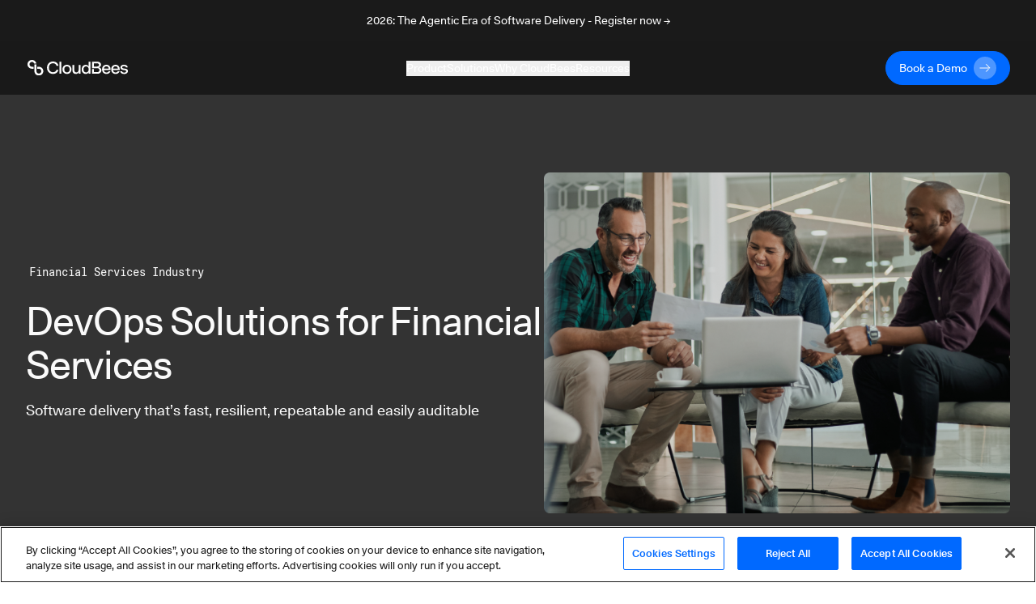

--- FILE ---
content_type: text/html; charset=utf-8
request_url: https://www.cloudbees.com/industries/financial-services?ref=himalayas.app
body_size: 36916
content:
<!DOCTYPE html><html><head><script src="https://cdn.cookielaw.org/scripttemplates/otSDKStub.js" type="text/javascript" charSet="UTF-8" data-domain-script="30e8c8b5-5f2b-4d72-a544-f68ac4b5ebe8"></script><script>
function OptanonWrapper() {
  // Get initial OnetrustActiveGroups ids
  if(typeof OptanonWrapperCount == "undefined"){
    otGetInitialGrps();
  }

  //Delete cookies
  otDeleteCookie(otIniGrps);

  // Assign OnetrustActiveGroups to custom variable
  function otGetInitialGrps(){
    OptanonWrapperCount = '';
    otIniGrps =  OnetrustActiveGroups;
    // console.log("otGetInitialGrps", otIniGrps)
  }

  function otDeleteCookie(iniOptGrpId)
  {
    var otDomainGrps = JSON.parse(JSON.stringify(Optanon.GetDomainData().Groups));
    var otDeletedGrpIds = otGetInactiveId(iniOptGrpId, OnetrustActiveGroups);
    if(otDeletedGrpIds.length != 0 && otDomainGrps.length !=0){
      for(var i=0; i < otDomainGrps.length; i++){
          //Check if CustomGroupId matches
          if(otDomainGrps[i]['CustomGroupId'] != '' && otDeletedGrpIds.includes(otDomainGrps[i]['CustomGroupId'])){
            for(var j=0; j < otDomainGrps[i]['Cookies'].length; j++){
              // console.log("otDeleteCookie",otDomainGrps[i]['Cookies'][j]['Name'])
              //Delete cookie
              eraseCookie(otDomainGrps[i]['Cookies'][j]['Name']);
            }
          }

          //Check if Hostid matches
          if(otDomainGrps[i]['Hosts'].length != 0){
            for(var j=0; j < otDomainGrps[i]['Hosts'].length; j++){
              //Check if HostId presents in the deleted list and cookie array is not blank
              if(otDeletedGrpIds.includes(otDomainGrps[i]['Hosts'][j]['HostId']) && otDomainGrps[i]['Hosts'][j]['Cookies'].length !=0){
                for(var k=0; k < otDomainGrps[i]['Hosts'][j]['Cookies'].length; k++){
                  //Delete cookie
                  eraseCookie(otDomainGrps[i]['Hosts'][j]['Cookies'][k]['Name']);
                }
              }
            }
          }
        }
    }
    otGetInitialGrps(); //Reassign new group ids
  }

  //Get inactive ids
  function otGetInactiveId(customIniId, otActiveGrp){
    //Initial OnetrustActiveGroups
    // console.log("otGetInactiveId",customIniId)
    customIniId = customIniId.split(",");
    customIniId = customIniId.filter(Boolean);

    //After action OnetrustActiveGroups
    otActiveGrp = otActiveGrp.split(",");
    otActiveGrp = otActiveGrp.filter(Boolean);

    var result=[];
    for (var i=0; i < customIniId.length; i++){
      if ( otActiveGrp.indexOf(customIniId[i]) <= -1 ){
        result.push(customIniId[i]);
      }
    }
    return result;
  }

  //Delete Cookies by Name Pattern
  function findCookiesByPattern(cookieNamePattern){
    var cookies = document.cookie.split(';');
    var dataCookies = cookies.filter(function(cookie){
      if (cookie.trim().indexOf(cookieNamePattern) === 0) {
        var cookieName = cookie.substr(0,cookie.indexOf('='));
        eraseCookie(cookieName)
        return true;
      } else {
        return false;
      }
    });
  }

  //Delete cookie
  function eraseCookie(name) {
    if (name === '_ga_xxxxxxxxxx') {
      findCookiesByPattern('_ga_')
    }
    if (name === '_gclxxxx') {
      findCookiesByPattern('_gcl')
    }
    //Delete root path cookies
    domainName = window.location.hostname;
    domainNameDot = '.'+domainName.replace(/www./g, "");
    document.cookie = name+'=; Max-Age=-99999999; Path=/;Domain='+ domainNameDot;
    document.cookie = name+'=; Max-Age=-99999999; Path=/;Domain='+ domainName;
    document.cookie = name+'=; Max-Age=-99999999; Path=/;';

    //Delete LSO incase LSO being used, cna be commented out.
    localStorage.removeItem(name);

    //Check for the current path of the page
    pathArray = window.location.pathname.split('/');
    //Loop through path hierarchy and delete potential cookies at each path.
    for (var i=0; i < pathArray.length; i++){
      if (pathArray[i]){
        //Build the path string from the Path Array e.g /site/login
        var currentPath = pathArray.slice(0,i+1).join('/');
        document.cookie = name+'=; Max-Age=-99999999; Path=' + currentPath + ';Domain='+ domainNameDot;
        document.cookie = name+'=; Max-Age=-99999999; Path=' + currentPath + ';Domain='+ domainName;
        document.cookie = name+'=; Max-Age=-99999999; Path=' + currentPath + ';';
        //Maybe path has a trailing slash!
        document.cookie = name+'=; Max-Age=-99999999; Path=' + currentPath + '/;Domain='+ domainNameDot;
        document.cookie = name+'=; Max-Age=-99999999; Path=' + currentPath + '/;Domain='+ domainName;
        document.cookie = name+'=; Max-Age=-99999999; Path=' + currentPath + '/;';
      }
    }
  }
}
</script><script>(function(w,d,s,l,i){w[l]=w[l]||[];w[l].push({'gtm.start':
new Date().getTime(),event:'gtm.js'});var f=d.getElementsByTagName(s)[0],
j=d.createElement(s),dl=l!='dataLayer'?'&l='+l:'';j.async=true;j.src=
'https://www.googletagmanager.com/gtm.js?id='+i+dl;f.parentNode.insertBefore(j,f);
})(window,document,'script','dataLayer','GTM-KMJ7D77');</script><script src="https://js.navattic.com/embeds.js"></script><link rel="apple-touch-icon" sizes="180x180" href="/assets/apple-touch-icon.png"/><link rel="icon" type="image/png" sizes="32x32" href="/assets/favicon-32x32.png"/><link rel="icon" type="image/png" sizes="16x16" href="/assets/favicon-16x16.png"/><link rel="manifest" href="/assets/site.webmanifest"/><link rel="mask-icon" href="/assets/safari-pinned-tab.svg" color="#5bbad5"/><meta name="msapplication-TileColor" content="#2b5797"/><meta name="theme-color" content="#ffffff"/><link href="https://fonts.googleapis.com/css?family=Lato:300,400,700&amp;display=swap" rel="stylesheet" media="print"/><meta name="viewport" content="width=device-width"/><meta charSet="utf-8"/><meta property="og:image" content="https://images.ctfassets.net/vtn4rfaw6n2j/5aAoUcK7QoPGMoWYlbNYJW/b5d8400a961ece7fe99d32a380e64161/cloudbees-logo-social-sharing.svg"/><meta property="og:image:alt" content="CloudBees Social Image"/><meta property="og:image:width" content="1200"/><meta property="og:image:height" content="630"/><meta property="og:image" content="https://images.ctfassets.net/vtn4rfaw6n2j/5aAoUcK7QoPGMoWYlbNYJW/b5d8400a961ece7fe99d32a380e64161/cloudbees-logo-social-sharing.svg"/><meta property="og:image:alt" content="CloudBees Social Image"/><meta property="og:image:width" content="1200"/><meta property="og:image:height" content="675"/><meta property="og:image" content="https://images.ctfassets.net/vtn4rfaw6n2j/5aAoUcK7QoPGMoWYlbNYJW/b5d8400a961ece7fe99d32a380e64161/cloudbees-logo-social-sharing.svg"/><meta property="og:image:alt" content="CloudBees Social Image"/><meta property="og:image:width" content="1200"/><meta property="og:image:height" content="627"/><link rel="dns-prefetch preconnect" href="https://images.ctfassets.net" crossorigin="anonymous"/><link rel="dns-prefetch preconnect" href="https://statestore.rollout.io" crossorigin="anonymous"/><link rel="dns-prefetch preconnect" href="https://conf.rollout.io" crossorigin="anonymous"/><link rel="dns-prefetch preconnect" href="https://analytic.rollout.io" crossorigin="anonymous"/><link rel="dns-prefetch preconnect" href="https://presence.api.drift.com" crossorigin="anonymous"/><link rel="dns-prefetch preconnect" href="https://conversation.api.drift.com" crossorigin="anonymous"/><link rel="dns-prefetch preconnect" href="https://messaging.api.drift.com" crossorigin="anonymous"/><link rel="dns-prefetch preconnect" href="https://driftt.imgix.net" crossorigin="anonymous"/><link rel="dns-prefetch preconnect" href="https://q.quora.com" crossorigin="anonymous"/><link rel="dns-prefetch preconnect" href="https://event.api.drift.com" crossorigin="anonymous"/><link rel="dns-prefetch preconnect" href="https://customer.api.drift.com" crossorigin="anonymous"/><link rel="dns-prefetch preconnect" href="https://track.attributionapp.com" crossorigin="anonymous"/><link rel="dns-prefetch preconnect" href="https://targeting.api.drift.com" crossorigin="anonymous"/><link rel="dns-prefetch preconnect" href="https://match.prod.bidr.io" crossorigin="anonymous"/><link rel="dns-prefetch preconnect" href="https://segments.company-target.com" crossorigin="anonymous"/><link rel="dns-prefetch preconnect" href="https://cdn.mouseflow.com" crossorigin="anonymous"/><link rel="dns-prefetch preconnect" href="https://connect.facebook.net" crossorigin="anonymous"/><link rel="dns-prefetch preconnect" href="https://www.facebook.com" crossorigin="anonymous"/><link rel="dns-prefetch preconnect" href="https://fonts.googleapis.com" crossorigin="anonymous"/><title>Financial Services Software Development | CloudBees</title><meta name="description" content="7-in-10 Fortune 100 Finance Organizations trust CloudBees for Financial Services Software Development. Measure, Manage &amp; Master DevOps in Fintech!"/><meta name="twitter:card" content="summary"/><meta name="twitter:site" content="@CloudBees"/><meta name="twitter:creator" content="@CloudBees"/><meta property="og:url" content="https://www.cloudbees.com/industries/financial-services"/><meta property="og:title" content="Financial Services Software Development | CloudBees"/><meta property="og:description" content="7-in-10 Fortune 100 Finance Organizations trust CloudBees for Financial Services Software Development. Measure, Manage &amp; Master DevOps in Fintech!"/><meta property="og:site_name" content="CloudBees"/><link rel="canonical" href="https://www.cloudbees.com/industries/financial-services"/><meta name="robots" content="noindex,follow"/><meta name="googlebot" content="noindex,follow"/><meta name="next-head-count" content="45"/><link rel="preload" href="/_next/static/css/89fb585b82edc00abb5f.css" as="style"/><link rel="stylesheet" href="/_next/static/css/89fb585b82edc00abb5f.css" data-n-g=""/><noscript data-n-css=""></noscript><link rel="preload" href="/_next/static/chunks/framework.d47ac6fd42650a556104.js" as="script"/><link rel="preload" href="/_next/static/chunks/9e82d048.0b6ee271650714ee432d.js" as="script"/><link rel="preload" href="/_next/static/chunks/commons.39ef9fcb09762182415a.js" as="script"/><link rel="preload" href="/_next/static/chunks/8.7af4beda2cf1a2192657.js" as="script"/><link rel="preload" href="/_next/static/chunks/54bd23f782466fbc5ebb5f864f771ca5c66a1657.6986f5a71e56422cb253.js" as="script"/><link rel="preload" href="/_next/static/chunks/5e3ca13630930d1d3fda26ce8305af678b8063d5.b77b5ff30154965e7a8b.js" as="script"/><link rel="preload" href="/_next/static/chunks/88.32b5c51a60b7246ecec4.js" as="script"/><link rel="preload" href="/_next/static/chunks/ea88be26.816af6efb36d4399ed0a.js" as="script"/><link rel="preload" href="/_next/static/chunks/6dbb380d3c30c0397264142cb74592a73270ef58.f396c24a2ef7b44cca44.js" as="script"/><link rel="preload" href="/_next/static/chunks/70.c3ff56ecf08bf676207d.js" as="script"/><link rel="preload" href="/_next/static/chunks/45b4e5fd60e14a7d327de0c0fa5ec7f2421eda2c.a4d69c6a555dee92b6bd.js" as="script"/><link rel="preload" href="/_next/static/chunks/75.2d60f21d9da6e3e10a39.js" as="script"/><link rel="preload" href="/_next/static/chunks/74.dec0680f5696a701ecb6.js" as="script"/><link rel="preload" href="/_next/static/chunks/87.b351f0d713d85d1435d9.js" as="script"/><link rel="preload" href="/_next/static/chunks/d726dc87d8a973de4fb9e19dc588d5572f3286d0.70bf29ea1e8ecfadcf5a.js" as="script"/><link rel="preload" href="/_next/static/chunks/9af73b7bbfe9e060dd19e487ecd6b873e553de60.f1a5342caecb6a847043.js" as="script"/><link rel="preload" href="/_next/static/chunks/65.a27b6bf09510ff85c529.js" as="script"/><link rel="preload" href="/_next/static/chunks/webpack-8c3963127412dbbd351d.js" as="script"/><link rel="preload" href="/_next/static/chunks/framework.d47ac6fd42650a556104.js" as="script"/><link rel="preload" href="/_next/static/chunks/commons.39ef9fcb09762182415a.js" as="script"/><link rel="preload" href="/_next/static/chunks/main-8c5cbaf2edd093e28c8d.js" as="script"/><link rel="preload" href="/_next/static/chunks/29107295.f72359f51e16b7fdbc67.js" as="script"/><link rel="preload" href="/_next/static/chunks/9e82d048.0b6ee271650714ee432d.js" as="script"/><link rel="preload" href="/_next/static/chunks/5b81810002b46bb6bb259f01d7e00110180304bc.37a03cd128276fc5a0a1.js" as="script"/><link rel="preload" href="/_next/static/chunks/e3c1932260570ba0494800ca30bac90ee9f18dc1.64361d6cd757380ef475.js" as="script"/><link rel="preload" href="/_next/static/chunks/400d38c15c0d43b000c4a89664a71fe49d5adfc3.d8cb4db000b0f9983e99.js" as="script"/><link rel="preload" href="/_next/static/chunks/8.7af4beda2cf1a2192657.js" as="script"/><link rel="preload" href="/_next/static/chunks/d726dc87d8a973de4fb9e19dc588d5572f3286d0.70bf29ea1e8ecfadcf5a.js" as="script"/><link rel="preload" href="/_next/static/chunks/9af73b7bbfe9e060dd19e487ecd6b873e553de60.f1a5342caecb6a847043.js" as="script"/><link rel="preload" href="/_next/static/chunks/6dbb380d3c30c0397264142cb74592a73270ef58.f396c24a2ef7b44cca44.js" as="script"/><link rel="preload" href="/_next/static/chunks/6c2d406bd49965e6390508bbd9fe5876f26ab91c.7f81f1a8b4066dac954c.js" as="script"/><link rel="preload" href="/_next/static/chunks/f168a986baf56d1488353898208a38e279cdced8.8cb9ea3912473a8314dc.js" as="script"/><link rel="preload" href="/_next/static/chunks/e15b2986401cbc676c6817276e2712a9f384807f.7541b30e01e77be85f0b.js" as="script"/><link rel="preload" href="/_next/static/chunks/31f5287dc6a6627a850a1646279328f7ee551694.174735670897bb0e374f.js" as="script"/><link rel="preload" href="/_next/static/chunks/pages/_app-8a3b40c16cedc3c2c2ea.js" as="script"/><link rel="preload" href="/_next/static/chunks/67a241697a4846b195913c475bfd29e89ab657c2.aab7b5fc7df1f1390fe0.js" as="script"/><link rel="preload" href="/_next/static/chunks/pages/%5Bid%5D-bc946e48971d79ef1000.js" as="script"/><style id="__jsx-3847810024">.section-background.jsx-3847810024{;}@media (min-width:768px){.section-background.jsx-3847810024{;}}@media (min-width:1024px){.section-background.jsx-3847810024{;}}</style></head><body><div id="__next"><div class="default-layout"><div><div class="announcement relative z-[98] flex items-center justify-center bg-dark text-white transition-all duration-500"><div class="px-8 sm:max-w-2xl md:max-w-3xl lg:max-w-5xl xl:max-w-7xl"><div class="px-8 py-4"><a href="https://events.cloudbees.com/2026-the-agentic-era/" target="_blank" rel="noreferrer noopener"><p class="mb-0 text-center text-body-sm">2026: The Agentic Era of Software Delivery - Register now →</p></a></div></div></div><div class="sticky top-0 z-[100] h-auto bg-dark"><header class="navbar inverse-content z-[100] flex items-center justify-center border-white/10 bg-dark/85 text-light backdrop-blur xl:h-[66px]"><nav class="z-[101] flex w-full flex-col items-center justify-start overflow-hidden px-8 py-3 xl:max-w-7xl xl:flex-row xl:overflow-visible" aria-label="Navigation" role="navigation" data-test="navbar"><div class="flex w-full justify-start xl:w-auto xl:justify-start"><div data-test="navbar.brand" class="flex w-fit items-center xl:w-[200px]"><a href="/" class="navbar-brand" data-test="navbar.brand.link" aria-label="CloudBees Logo link to home page"><svg class="h-[20px] w-[128px]"><use xlink:href="#CloudBees-logo-white"></use></svg></a></div><div class="ml-auto flex items-center"><div class="hidden md:mr-2 md:block md:w-[180px] xl:hidden"><a href="/contact-us" class="group/btn primary-btn"><div class="button-contents flex items-center"><span data-test="button-label" class="flex h-7 items-center justify-center">Book a Demo</span><svg data-test="arrow-svg" class="ml-2 inline-flex h-7 w-7 transition-all group-hover/btn:ml-5"><use xlink:href="#btn-primary-arrow"></use></svg></div></a></div><button class="flex items-center xl:hidden" type="button" data-toggle="collapse" aria-expanded="false" aria-haspopup="true" aria-label="Toggle mobile navigation menu below"><svg class="h-6 w-6 fill-light" xmlns="http://www.w3.org/2000/svg" viewBox="0 0 48 48"><path d="M6 36H42V32H6V36ZM6 26H42V22H6V26ZM6 12V16H42V12H6Z"></path></svg></button></div></div><div data-test="navbar.menus" class="flex w-full flex-col xl:mx-auto xl:w-fit xl:flex-row xl:items-center xl:gap-8 max-h-0 opacity-0 xl:max-h-full xl:opacity-100"><div class="mobile-login-wrapper relative my-4 flex w-full items-center whitespace-nowrap xl:hidden"><div class="button ml-auto w-fit justify-end"><div class="ml-2 block md:hidden xl:block"><a href="/contact-us" class="group/btn primary-btn"><div class="button-contents flex items-center"><span data-test="button-label" class="flex h-7 items-center justify-center">Book a Demo</span><svg data-test="arrow-svg" class="ml-2 inline-flex h-7 w-7 transition-all group-hover/btn:ml-5"><use xlink:href="#btn-primary-arrow"></use></svg></div></a></div></div></div><div class="dropdown-wrapper border-b border-black-80 py-4 xl:border-none xl:p-0"><button class="link-btn flex w-full items-center justify-between !text-body-lg xl:!text-body-sm" data-toggle="collapse" aria-expanded="false" aria-haspopup="true" aria-label="Toggle desktop sign in menu group">Product<span class="ml-1 xl:hidden"><svg class="fill-light" xmlns="http://www.w3.org/2000/svg" width="18" height="18" viewBox="0 0 18 18" fill="none"><path d="M4.91 6.29492L9.5 10.8749L14.09 6.29492L15.5 7.70492L9.5 13.7049L3.5 7.70492L4.91 6.29492Z"></path></svg></span></button><div class="relative h-auto w-auto duration-300 xl:bg-dark/85 !max-h-0 scale-[99%] overflow-hidden opacity-0 xl:scale-100 xl:absolute xl:inset-x-0 xl:top-[66px] xl:mx-auto xl:flex"><div class="w-full max-w-7xl pt-12 xl:pb-20 xl:pt-0 mx-auto"><div class="mx-6 flex flex-col gap-32 xl:ml-16 xl:flex-row"><div class="flex w-[100%] flex-col xl:flex-row xl:border-b-[1px] xl:border-black-80"><div class="w-auto xl:mt-20 xl:pr-32 xl:pb-8"><div class="menu-group-container relative flex flex-col xl:w-[260px]"><div class=""><p class="text-body-md m-0">CloudBees Unify Capabilities</p></div><div><div><div class="mt-4"><a href="/capabilities/agentic-devops" class="text-body-sm hover:underline" data-test="navbar.menuLink.product.capability.agenticDevOps" aria-label="Agentic DevOps">Agentic DevOps</a></div><a href="/capabilities/agentic-devops" id="subcategory-item-0__Enterprise AI that orchestrates agent-based automation with context, policy, and control" class="block border-b-[1px] border-black-80 pb-4 pt-2 text-body-sm text-black-60 xl:border-none xl:pb-0 xl:pt-2 " data-test="navbar.menuLink.product.capability.agenticDevOps.text" aria-label="Developer Self-Service"><div class="max-w-[320px]">Enterprise AI that orchestrates agent-based automation with context, policy, and control</div></a></div><div><div class="mt-4"><a href="/capabilities/ci-cd-workflows" class="text-body-sm hover:underline" data-test="navbar.menuLink.product.capability.ci/cd" aria-label="CI/CD">CI/CD</a></div><a href="/capabilities/ci-cd-workflows" id="subcategory-item-0__Streamline CI/CD workflows for faster innovation and reliable deployments" class="block border-b-[1px] border-black-80 pb-4 pt-2 text-body-sm text-black-60 xl:border-none xl:pb-0 xl:pt-2 " data-test="navbar.menuLink.product.capability.ci/cd.text" aria-label="CI/CD"><div class="max-w-[320px]">Streamline CI/CD workflows for faster innovation and reliable deployments</div></a></div><div><div class="mt-4"><a href="/capabilities/compliance" class="text-body-sm hover:underline" data-test="navbar.menuLink.product.capability.securityCompliance" aria-label="Security and Compliance">Security and Compliance</a></div><a href="/capabilities/compliance" id="subcategory-item-0__Continuous security and compliance assessment with control insights" class="block border-b-[1px] border-black-80 pb-4 pt-2 text-body-sm text-black-60 xl:border-none xl:pb-0 xl:pt-2 " data-test="navbar.menuLink.product.capability.securityCompliance.text" aria-label="Security and Compliance"><div class="max-w-[320px]">Continuous security and compliance assessment with control insights</div></a></div><div><div class="mt-4"><a href="/capabilities/feature-management" class="text-body-sm hover:underline" data-test="navbar.menuLink.product.capability.featureManagement" aria-label="Feature Management">Feature Management</a></div><a href="/capabilities/feature-management" id="subcategory-item-0__Control feature rollouts with flags for safer, faster releases and testing" class="block border-b-[1px] border-black-80 pb-4 pt-2 text-body-sm text-black-60 xl:border-none xl:pb-0 xl:pt-2 " data-test="navbar.menuLink.product.capability.featureManagement.text" aria-label="Feature Management"><div class="max-w-[320px]">Control feature rollouts with flags for safer, faster releases and testing</div></a></div></div></div></div><div class="w-auto xl:mt-20 "><div class="menu-group-container relative flex flex-col xl:w-[260px]"><div class="xl:mt-[29px]"></div><div><div><div class="mt-4"><a href="/capabilities/cloudbees-smart-tests" class="text-body-sm hover:underline" data-test="navbar.menuLink.product.capability.smartTests" aria-label="Smart Tests">Smart Tests</a></div><a href="/capabilities/cloudbees-smart-tests" id="subcategory-item-0__AI-driven test intelligence that delivers developer feedback 80% faster" class="block border-b-[1px] border-black-80 pb-4 pt-2 text-body-sm text-black-60 xl:border-none xl:pb-0 xl:pt-2 " data-test="navbar.menuLink.product.capability.smartTests.text" aria-label="Smart Tests"><div class="max-w-[320px]">AI-driven test intelligence that delivers developer feedback 80% faster</div></a></div><div><div class="mt-4"><a href="/capabilities/release-orchestration" class="text-body-sm hover:underline" data-test="navbar.menuLink.product.capability.releaseOrchestration" aria-label="Release Orchestration">Release Orchestration</a></div><a href="/capabilities/release-orchestration" id="subcategory-item-0__Orchestrate complex releases with DevOps ecosystem visibility" class="block border-b-[1px] border-black-80 pb-4 pt-2 text-body-sm text-black-60 xl:border-none xl:pb-0 xl:pt-2 " data-test="navbar.menuLink.product.capability.releaseOrchestration.text" aria-label="Release Orchestration"><div class="max-w-[320px]">Orchestrate complex releases with DevOps ecosystem visibility</div></a></div><div><div class="mt-4"><a href="/capabilities/analytics" class="text-body-sm hover:underline" data-test="navbar.menuLink.product.capability.analytics" aria-label="Analytics">Analytics</a></div><a href="/capabilities/analytics" id="subcategory-item-0__Single source of truth for software delivery insights and metrics" class="block border-b-[1px] border-black-80 pb-4 pt-2 text-body-sm text-black-60 xl:border-none xl:pb-0 xl:pt-2 " data-test="navbar.menuLink.product.capability.analytics.text" aria-label="Developer Self-Service"><div class="max-w-[320px]">Single source of truth for software delivery insights and metrics</div></a></div></div></div></div></div><div class="mt-36 hidden pr-16 xl:block"><a href="https://cloudbees.io/" target="_blank" rel="noreferrer noopener" data-test="navbar.menuLink.product.promo"><span class="" style="display:inline-block"></span></a></div></div><div class="flex flex-col pb-8 pl-6 pt-6 md:py-6 xl:flex-row xl:items-center xl:gap-8 xl:py-0 xl:pl-16"><a href="/unify" class="flex flex-row gap-2 xl:justify-center xl:pt-8" data-test="navbar.menuLink.product.unify"><div class="text-body-sm hover:underline">CloudBees Unify Overview</div><svg width="16" height="16" class="pt-[5px]" viewBox="0 0 16 10" preserveAspectRatio="xMidYMin"><use xlink:href="#menu-arrow"></use></svg></a><a href="/products/saas-platform/pricing" class="flex flex-row gap-2 pt-4 xl:justify-center xl:pt-8" data-test="navbar.menuLink.product.unify.pricing"><div class="text-body-sm hover:underline">Pricing</div><svg width="16" height="16" class="pt-[5px]" viewBox="0 0 16 10" preserveAspectRatio="xMidYMin"><use xlink:href="#menu-arrow"></use></svg></a></div></div></div></div><div class="dropdown-wrapper border-b border-black-80 py-4 xl:border-none xl:p-0"><button class="link-btn flex w-full items-center justify-between !text-body-lg xl:!text-body-sm" data-toggle="collapse" aria-expanded="false" aria-haspopup="true" aria-label="Toggle desktop sign in menu group">Solutions<span class="ml-1 xl:hidden"><svg class="fill-light" xmlns="http://www.w3.org/2000/svg" width="18" height="18" viewBox="0 0 18 18" fill="none"><path d="M4.91 6.29492L9.5 10.8749L14.09 6.29492L15.5 7.70492L9.5 13.7049L3.5 7.70492L4.91 6.29492Z"></path></svg></span></button><div class="relative h-auto w-auto duration-300 xl:bg-dark/85 !max-h-0 scale-[99%] overflow-hidden opacity-0 xl:scale-100 xl:absolute xl:inset-x-0 xl:top-[66px] xl:mx-auto xl:flex"><div class="flex max-w-7xl flex-col px-6 py-8 xl:flex-row xl:p-0 mx-auto"><div class="w-auto xl:my-20 xl:px-16 pb-10 xl:border-r xl:border-black-80 xl:pb-0"><div class="menu-group-container relative flex w-[292px] flex-col xl:w-[260px]"><div><div><div class="mt-6 !mt-0"><p class="text-body-md m-0">Solutions</p></div><a href="/use-case/modernize-devops" id="subcategory-item-0__Modernizing your DevOps" class="block pt-4 text-body-sm text-black-60 hover:text-white hover:underline" data-test="navbar.menuLink.solutions.modernizingYourDevOps" aria-label="Modernizing your DevOps">Modernizing your DevOps</a><a href="/use-case/developer-self-service" id="subcategory-item-1__Developer Productivity" class="block pt-4 text-body-sm text-black-60 hover:text-white hover:underline" data-test="navbar.menuLink.solutions.developerProductivity" aria-label="Developer Productivity">Developer Productivity</a><a href="/use-case/automated-devsecops" id="subcategory-item-2__DevSecOps" class="block pt-4 text-body-sm text-black-60 hover:text-white hover:underline" data-test="navbar.menuLink.solutions.devSecOps" aria-label="DevSecOps">DevSecOps</a><a href="/capabilities/continuous-integration" id="subcategory-item-3__Jenkins for the Enterprise" class="block pt-4 text-body-sm text-black-60 hover:text-white hover:underline" data-test="navbar.menuLink.solutions.jenkinsForEnterprise" aria-label="Jenkins for the Enterprise">Jenkins for the Enterprise</a></div></div></div></div><div class="w-auto xl:my-20 xl:px-16 pb-10 xl:border-r xl:border-black-80 xl:pb-0"><div class="menu-group-container relative flex w-[292px] flex-col xl:w-[260px]"><div><div><div class="mt-6 !mt-0"><p class="text-body-md m-0">Industries</p></div><a href="/industries/automotive" id="subcategory-item-0__Automotive" class="block pt-4 text-body-sm text-black-60 hover:text-white hover:underline" data-test="navbar.menuLink.solutions.automotive" aria-label="Automotive use cases">Automotive</a><a href="/industries/government" id="subcategory-item-1__Government" class="block pt-4 text-body-sm text-black-60 hover:text-white hover:underline" data-test="navbar.menuLink.solutions.government" aria-label="Government use cases">Government</a><a href="/industries/financial-services" id="subcategory-item-2__Financial Services" class="block pt-4 text-body-sm text-black-60 hover:text-white hover:underline" data-test="navbar.menuLink.solutions.financialServices" aria-label="Financial services use cases">Financial Services</a><a href="/industries/insurance" id="subcategory-item-3__Insurance" class="block pt-4 text-body-sm text-black-60 hover:text-white hover:underline" data-test="navbar.menuLink.solutions.insurance" aria-label="Insurance use cases">Insurance</a><a href="/industries/retail" id="subcategory-item-4__Retail" class="block pt-4 text-body-sm text-black-60 hover:text-white hover:underline" data-test="navbar.menuLink.solutions.retail" aria-label="Retail use cases">Retail</a><a href="/industries/software" id="subcategory-item-5__Software" class="block pt-4 text-body-sm text-black-60 hover:text-white hover:underline" data-test="navbar.menuLink.solutions.software" aria-label="Software use cases">Software</a></div></div></div></div><div class="w-auto xl:my-20 xl:px-16"><div class="menu-group-container relative flex w-[292px] flex-col xl:w-[260px]"><div><div><div class="mt-6 !mt-0"><p class="text-body-md m-0">Audiences</p></div><a href="/ci-for-executives" id="subcategory-item-0__Executive" class="block pt-4 text-body-sm text-black-60 hover:text-white hover:underline" data-test="navbar.menuLink.solutions.software" aria-label="Executive audience">Executive</a></div></div></div></div></div></div></div><div class="dropdown-wrapper border-b border-black-80 py-4 xl:border-none xl:p-0"><button class="link-btn flex w-full items-center justify-between !text-body-lg xl:!text-body-sm" data-toggle="collapse" aria-expanded="false" aria-haspopup="true" aria-label="Toggle desktop sign in menu group">Why CloudBees<span class="ml-1 xl:hidden"><svg class="fill-light" xmlns="http://www.w3.org/2000/svg" width="18" height="18" viewBox="0 0 18 18" fill="none"><path d="M4.91 6.29492L9.5 10.8749L14.09 6.29492L15.5 7.70492L9.5 13.7049L3.5 7.70492L4.91 6.29492Z"></path></svg></span></button><div class="relative h-auto w-auto duration-300 xl:bg-dark/85 !max-h-0 scale-[99%] overflow-hidden opacity-0 xl:scale-100 xl:absolute xl:inset-x-0 xl:top-[66px] xl:mx-auto xl:flex"><div class="flex max-w-7xl flex-col px-6 py-8 xl:flex-row xl:p-0 mx-auto"><div class="w-auto xl:my-20 xl:px-16 pb-10 xl:border-r xl:border-black-80 xl:pb-0"><div class="menu-group-container relative flex w-[292px] flex-col xl:w-[260px]"><div><div><div class="mt-6 !mt-0"><p class="text-body-md m-0">Why CloudBees</p></div><a href="/newsroom" id="subcategory-item-0__Press and Recognition" class="block pt-4 text-body-sm text-black-60 hover:text-white hover:underline" data-test="navbar.menuLink.whyCloudBees.pressRecognition" aria-label="CloudBees Press and Recognition">Press and Recognition</a></div></div></div></div><div class="w-auto xl:my-20 xl:px-16 pb-10 xl:border-r xl:border-black-80 xl:pb-0"><div class="menu-group-container relative flex w-[292px] flex-col xl:w-[260px]"><div><div><div class="mt-6 !mt-0"><p class="text-body-md m-0">Compare CloudBees</p></div><a href="/blog/cloudbees-vs-github-actions-choosing-a-ci-cd-platform-for-your-business" id="subcategory-item-0__vs. GitHub Actions" class="block pt-4 text-body-sm text-black-60 hover:text-white hover:underline" data-test="navbar.menuLink.whyCloudBees.compareCloudBees.githubActions" aria-label="CloudBees vs GitHub Actions">vs. GitHub Actions</a><a href="/blog/cloudbees-ci-enhancing-jenkins-for-business-and-mission-critical" id="subcategory-item-1__vs. Jenkins Open Source" class="block pt-4 text-body-sm text-black-60 hover:text-white hover:underline" data-test="navbar.menuLink.whyCloudBees.compareCloudBees.jenkinsOpenSource" aria-label="CloudBees vs Jenkins Open Source">vs. Jenkins Open Source</a></div></div></div></div><div class="w-auto xl:my-20 xl:px-16"><div class="menu-group-container relative flex w-[292px] flex-col xl:w-[260px]"><div><div><div class="mt-6 !mt-0"><a href="/customer-stories" class="text-body-md hover:underline" data-test="navbar.menuLink.customers.customerStories" aria-label="All Customer Stories">All Customer Stories</a></div><a href="/customers/acquia-cloudbees-devops-ci-cd" id="subcategory-item-0__Inside Acquia’s DevOps Partnership with CloudBees CI/CD" class="block pt-4 text-body-sm text-black-60 hover:text-white hover:underline" data-test="navbar.menuLink.customers.customerStories.aquia" aria-label="Inside Acquia’s DevOps Partnership with CloudBees CI/CD">Inside Acquia’s DevOps Partnership with CloudBees CI/CD</a><a href="/customers/autodesk" id="subcategory-item-1__Autodesk Builds Better Software Faster with CloudBees" class="block pt-4 text-body-sm text-black-60 hover:text-white hover:underline" data-test="navbar.menuLink.customers.customerStories.autodesk" aria-label="Autodesk Builds Better Software Faster with CloudBees">Autodesk Builds Better Software Faster with CloudBees</a><a href="/customers/salesforce" id="subcategory-item-2__Salesforce Migrates DevOps to the Cloud with CloudBees CI" class="block pt-4 text-body-sm text-black-60 hover:text-white hover:underline" data-test="navbar.menuLink.customers.customerStories.salesforce" aria-label="Salesforce Migrates DevOps to the Cloud with CloudBees CI">Salesforce Migrates DevOps to the Cloud with CloudBees CI</a><a href="/customers/AmexGBT" id="subcategory-item-3__American Express Global Business Travel" class="block pt-4 text-body-sm text-black-60 hover:text-white hover:underline" data-test="navbar.menuLink.customers.customerStories.salesforce" aria-label="Salesforce Migrates DevOps to the Cloud with CloudBees CI">American Express Global Business Travel</a></div></div></div></div></div></div></div><div class="dropdown-wrapper border-b border-black-80 py-4 xl:border-none xl:p-0 !border-none"><button class="link-btn flex w-full items-center justify-between !text-body-lg xl:!text-body-sm" data-toggle="collapse" aria-expanded="false" aria-haspopup="true" aria-label="Toggle desktop sign in menu group">Resources<span class="ml-1 xl:hidden"><svg class="fill-light" xmlns="http://www.w3.org/2000/svg" width="18" height="18" viewBox="0 0 18 18" fill="none"><path d="M4.91 6.29492L9.5 10.8749L14.09 6.29492L15.5 7.70492L9.5 13.7049L3.5 7.70492L4.91 6.29492Z"></path></svg></span></button><div class="relative h-auto w-auto duration-300 xl:bg-dark/85 !max-h-0 scale-[99%] overflow-hidden opacity-0 xl:scale-100 xl:absolute xl:inset-x-0 xl:top-[66px] xl:mx-auto xl:flex"><div class="flex max-w-7xl flex-col px-6 py-8 xl:flex-row xl:p-0 mx-auto"><div class="w-auto xl:my-20 xl:px-16 pb-10 xl:border-r xl:border-black-80 xl:pb-0"><div class="menu-group-container relative flex w-[292px] flex-col xl:w-[260px]"><div><div><div class="mt-6 !mt-0"><p class="text-body-md m-0">Support &amp; Documentation</p></div><a href="https://docs.cloudbees.com/" target="_blank" rel="noreferrer noopener" id="subcategory-item-0__Documentation" class="block pt-4 text-body-sm text-black-60 hover:text-white hover:underline" data-test="navbar.menuLink.resources.supportDocumentation.documentation" aria-label="Documentation">Documentation</a><a href="/cloudbees-university" id="subcategory-item-1__CloudBees University" class="block pt-4 text-body-sm text-black-60 hover:text-white hover:underline" data-test="navbar.menuLink.resources.supportDocumentation.cloudbeesUniversity" aria-label="CloudBees University">CloudBees University</a><a href="/services" id="subcategory-item-2__Customer Success &amp; Professional Services" class="block pt-4 text-body-sm text-black-60 hover:text-white hover:underline" data-test="navbar.menuLink.resources.supportDocumentation.services" aria-label="Customer Success &amp; Professional Services">Customer Success &amp; Professional Services</a><a href="/security-advisories" id="subcategory-item-3__Security Advisories" class="block pt-4 text-body-sm text-black-60 hover:text-white hover:underline" data-test="navbar.menuLink.resources.supportDocumentation.securityAdvisories" aria-label="Security Advisories">Security Advisories</a><a href="https://support.cloudbees.com/hc/en-us" target="_blank" rel="noreferrer noopener" id="subcategory-item-4__Support" class="block pt-4 text-body-sm text-black-60 hover:text-white hover:underline" data-test="navbar.menuLink.resources.supportDocumentation.support" aria-label="Support">Support</a></div></div></div></div><div class="w-auto xl:my-20 xl:px-16"><div class="menu-group-container relative flex w-[292px] flex-col xl:w-[260px]"><div><div><div class="mt-6 !mt-0"><a href="/resources" class="text-body-md hover:underline" data-test="navbar.menuLink.resources.resources" aria-label="Resources">Resources</a></div><a href="https://ai.cloudbees.com/" target="_blank" rel="noreferrer noopener" id="subcategory-item-0__AI Design Partner Program" class="block pt-4 text-body-sm text-black-60 hover:text-white hover:underline" data-test="navbar.menuLink.resources.resources.ai" aria-label="AI Design Partner Program">AI Design Partner Program</a><a href="/blog" id="subcategory-item-1__Blogs" class="block pt-4 text-body-sm text-black-60 hover:text-white hover:underline" data-test="navbar.menuLink.resources.resources.blogs" aria-label="Blogs">Blogs</a><a href="/videos" id="subcategory-item-2__Webinars &amp; Videos" class="block pt-4 text-body-sm text-black-60 hover:text-white hover:underline" data-test="navbar.menuLink.resources.resources.videos" aria-label="Videos">Webinars &amp; Videos</a><a href="/events" id="subcategory-item-3__Events" class="block pt-4 text-body-sm text-black-60 hover:text-white hover:underline" data-test="navbar.menuLink.resources.resources.events" aria-label="Events">Events</a><a href="/whitepapers" id="subcategory-item-4__Whitepapers" class="block pt-4 text-body-sm text-black-60 hover:text-white hover:underline" data-test="navbar.menuLink.resources.resources.whitepapers" aria-label="Whitepapers">Whitepapers</a><a href="/company/trust-center" id="subcategory-item-5__Trust Center" class="block pt-4 text-body-sm text-black-60 hover:text-white hover:underline" data-test="navbar.menuLink.resources.resources.trustCenter" aria-label="Trust Center">Trust Center</a></div></div></div></div></div></div></div></div><div class="desktop-login-wrapper hidden xl:relative xl:my-0 xl:ml-0 xl:flex xl:w-[200px] xl:items-center xl:whitespace-nowrap"><div class="button ml-auto w-fit justify-end"><div class="ml-2 block md:hidden xl:block"><a href="/contact-us" class="group/btn primary-btn"><div class="button-contents flex items-center"><span data-test="button-label" class="flex h-7 items-center justify-center">Book a Demo</span><svg data-test="arrow-svg" class="ml-2 inline-flex h-7 w-7 transition-all group-hover/btn:ml-5"><use xlink:href="#btn-primary-arrow"></use></svg></div></a></div></div></div></nav><div aria-hidden="true" class="absolute inset-0 h-[100vh] w-[100vw] hidden"></div></header></div><div data-test="page-contents" class="flex min-h-screen flex-col"><div class="sticky top-[150px] z-[10000]"><div class="edit-overlay-root"></div></div><div data-test="container.defaultLayout.content" class="mode-light"><section class="jsx-3847810024 section-background bg-black-90 text-light grouped-section inverse-content mode-dark"><div class="section-hero relative" data-test="container.sectionHero"><div class="media-hero grid grid-cols-1 xl:min-h-[600px] inverse-content bg-black-90 text-light"><div class="background-media-container absolute inset-0 grid grid-cols-1 overflow-hidden"><figure class="mb-0 grid size-full object-cover xl:min-h-[600px]"><picture></picture></figure></div><div class="hero-layout-container z-10 grid grid-cols-1 content-start lg:content-center"><div class="editorial-hero-container mx-auto w-full max-w-7xl"><div class="px-8 py-24"><header data-test="hero.header" class="mx-auto flex w-full flex-col gap-8 md:max-w-5xl xl:inline-flex xl:max-w-7xl xl:flex-row xl:items-center xl:gap-16"><div data-test="hero.header.content" class="flex-start relative flex w-auto max-w-3xl flex-col whitespace-pre-wrap break-words text-center"><div data-test="hero.header.content.featuredTitle" class="featured-title ml-1 w-auto self-stretch text-left font-mono text-body-sm">Financial Services Industry</div><h1 data-test="hero.header.content.title" class="title mb-4 mt-6 w-auto text-left text-h4 md:max-w-2xl md:text-h3 xl:mb-4 xl:text-h2">DevOps Solutions for Financial Services</h1><p data-test="hero.header.content.description" class="description mb-0 ml-0 w-auto text-left md:max-w-2xl md:text-body-md">Software delivery that’s fast, resilient, repeatable and easily auditable</p></div><div data-test="hero.header.fixedAsset" class="asset flex w-full md:max-w-2xl xl:max-w-xl"><img src="//images.ctfassets.net/vtn4rfaw6n2j/1ycin6YxPTQOWc5C6hvXJp/94bede8b0011dcb4da4baf63de02bb91/Hero-industry-financial-services.png" alt=""/></div></header></div></div></div></div></div></section><section class="jsx-3847810024 section-background grouped-section"><div data-test="sectionLogoGrid"><div class="mx-auto grid max-w-5xl grid-cols-12 px-8 pb-12 pt-8 md:pb-16 md:pt-12 lg:py-24"><div class="order-2 col-span-12 lg:order-1 lg:col-span-5"><div class="simple-content-container"><div data-test="simpleContent" class="simple-content__container overflow-hidden text-ellipsis"><h3 data-test="content.title" class="mb-6 text-h6 md:text-h5 xl:text-h4">CloudBees works with financial services companies like these.</h3></div></div></div><div class="order-1 col-span-12 pb-8 lg:order-2 lg:col-span-7 lg:pb-0 lg:pl-16 xl:pl-28"><div class="company-grid grid grid-cols-2 gap-12 md:grid-cols-3 lg:px-12 lg:pt-4"><div class="company-logo-container flex items-center justify-center p-0"><span class="" style="display:inline-block"></span></div><div class="company-logo-container flex items-center justify-center p-0"><span class="" style="display:inline-block"></span></div><div class="company-logo-container flex items-center justify-center p-0"><span class="" style="display:inline-block"></span></div><div class="company-logo-container flex items-center justify-center p-0"><span class="" style="display:inline-block"></span></div></div></div></div></div></section><div class="section-cta mx-8 my-16 xl:my-24" data-test="sectionCTA"><section class="jsx-3847810024 section-background bg-gradient-ultraviolet-linear text-dark panel outer-panel mx-auto max-w-5xl rounded-xl p-4 lg:px-12 xl:px-20 lg:py-12 xl:py-16"><div class="panel inner-panel mx-auto max-w-7xl rounded-xl border bg-white text-dark shadow-lg"><div class="w-full px-8 py-12 lg:py-16 lg:pl-16 lg:pr-12"><div class="grid grid-cols-1 lg:grid-cols-12"><div class="lg:col-span-7"><div class="mb-8 lg:mb-0"><h3 class="mb-3 text-body-lg xl:text-body-xl">Ready to find out how CloudBees can help your company stop dreading audits, while delivering software faster and more securely?</h3></div></div><div class="self-end lg:col-span-5 lg:text-right"><a href="/industries/financial-services/contact-us" class="group/btn primary-btn"><div class="button-contents flex items-center"><span data-test="button-label" class="flex h-7 items-center justify-center">Contact Us</span><svg data-test="arrow-svg" class="ml-2 inline-flex h-7 w-7 transition-all group-hover/btn:ml-5"><use xlink:href="#btn-primary-arrow"></use></svg></div></a></div></div></div></div></section></div><section class="jsx-3847810024 section-background grouped-section"><div class="section-icon-card-grid" data-test="container.sectionCardGrid"><section class="section-header mx-auto flex max-w-5xl flex-col p-8" data-test="container.sectionHeader"><div class="divider my-8 md:mt-24"></div><h2 data-test="sectionHeader.title" class="title mb-4 max-w-4xl text-h4 text-mode-primary md:text-h3 xl:text-h2">CloudBees Software Delivery Platform</h2></section><div class="mx-auto max-w-5xl px-8"><div class="card-parent-container flex py-8 pb-20"><div class="card-grid grid grid-cols-1 gap-8 md:grid-cols-2 md:gap-16 xl:grid-cols-3"><div class="card-container p-0"><div class="icon-card grid h-fit max-w-2xl grid-rows-[repeat(2,_auto)]"><div class="icon-card__image-container mb-6"><span class="" style="display:inline-block"></span></div><div data-test="cardContent" class="overflow-hidden text-ellipsis"><h4 data-test="cardContent.title" class="mb-2 text-body-md text-mode-primary">Continuous Integration</h4><p data-test="cardContent.text" class="mb-0 text-body text-mode-secondary">Integrate and automate the build, test and packaging of code to artifacts.</p><div data-test="cardContent.button" class="mb-6 mt-8 block"><a href="/capabilities/continuous-integration" class="group/btn tertiary-btn"><div class="button-contents flex items-center"><span data-test="button-label" class="flex h-7 items-center justify-center">Explore Features</span></div></a></div></div></div></div><div class="card-container p-0"><div class="icon-card grid h-fit max-w-2xl grid-rows-[repeat(2,_auto)]"><div class="icon-card__image-container mb-6"><span class="" style="display:inline-block"></span></div><div data-test="cardContent" class="overflow-hidden text-ellipsis"><h4 data-test="cardContent.title" class="mb-2 text-body-md text-mode-primary">Continuous Delivery</h4><p data-test="cardContent.text" class="mb-0 text-body text-mode-secondary">Eliminate scripts and automate deployment pipelines while verifying performance, quality and security.</p><div data-test="cardContent.button" class="mb-6 mt-8 block"><a href="/products/continuous-delivery" class="group/btn tertiary-btn"><div class="button-contents flex items-center"><span data-test="button-label" class="flex h-7 items-center justify-center">Learn More</span></div></a></div></div></div></div><div class="card-container p-0"><div class="icon-card grid h-fit max-w-2xl grid-rows-[repeat(2,_auto)]"><div class="icon-card__image-container mb-6"><span class="" style="display:inline-block"></span></div><div data-test="cardContent" class="overflow-hidden text-ellipsis"><h4 data-test="cardContent.title" class="mb-2 text-body-md text-mode-primary">Release Orchestration</h4><p data-test="cardContent.text" class="mb-0 text-body text-mode-secondary">Take the manual effort and risk out of releasing software by making the process repeatable and secure at any speed or scale. Leverage analytics to measure, audit and improve results.</p><div data-test="cardContent.button" class="mb-6 mt-8 block"><a href="/capabilities/release-orchestration" class="group/btn tertiary-btn"><div class="button-contents flex items-center"><span data-test="button-label" class="flex h-7 items-center justify-center">Learn More</span></div></a></div></div></div></div><div class="card-container p-0"><div class="icon-card grid h-fit max-w-2xl grid-rows-[repeat(2,_auto)]"><div class="icon-card__image-container mb-6"><span class="" style="display:inline-block"></span></div><div data-test="cardContent" class="overflow-hidden text-ellipsis"><h4 data-test="cardContent.title" class="mb-2 text-body-md text-mode-primary">Feature Flags and Management</h4><p data-test="cardContent.text" class="mb-0 text-body text-mode-secondary">Release and manage new features rapidly at scale. Share common visibility and governance of flags across the entire SDLC.</p><div data-test="cardContent.button" class="mb-6 mt-8 block"><a href="/capabilities/feature-management" class="group/btn tertiary-btn"><div class="button-contents flex items-center"><span data-test="button-label" class="flex h-7 items-center justify-center">Learn More</span></div></a></div></div></div></div><div class="card-container p-0"><div class="icon-card grid h-fit max-w-2xl grid-rows-[repeat(2,_auto)]"><div class="icon-card__image-container mb-6"><span class="" style="display:inline-block"></span></div><div data-test="cardContent" class="overflow-hidden text-ellipsis"><h4 data-test="cardContent.title" class="mb-2 text-body-md text-mode-primary">DevOps Analytics</h4><p data-test="cardContent.text" class="mb-0 text-body text-mode-secondary">Devops analytics that provides a single source of truth for real-time visibility into your software delivery performance.</p><div data-test="cardContent.button" class="mb-6 mt-8 block"><a href="/capabilities/analytics" class="group/btn tertiary-btn"><div class="button-contents flex items-center"><span data-test="button-label" class="flex h-7 items-center justify-center">Learn More</span></div></a></div></div></div></div><div class="card-container p-0"><div class="icon-card grid h-fit max-w-2xl grid-rows-[repeat(2,_auto)]"><div class="icon-card__image-container mb-6"><span class="" style="display:inline-block"></span></div><div data-test="cardContent" class="overflow-hidden text-ellipsis"><h4 data-test="cardContent.title" class="mb-2 text-body-md text-mode-primary">Value Stream Management</h4><p data-test="cardContent.text" class="mb-0 text-body text-mode-secondary">Continuously improve product delivery by instrumenting, measuring, and improving your end-to-end value stream management.</p><div data-test="cardContent.button" class="mb-6 mt-8 block"><a href="/capabilities/value-stream-management" class="group/btn tertiary-btn"><div class="button-contents flex items-center"><span data-test="button-label" class="flex h-7 items-center justify-center">Learn More</span></div></a></div></div></div></div></div></div></div></div></section><section class="jsx-3847810024 section-background bg-black-100 text-light grouped-section inverse-content mode-dark"><div data-test="sectionStatGrid" class="group/stat-grid bg-mode-bg mode-light"><div class="stat-grid-container mx-auto px-8 py-24 xl:max-w-5xl"><div class="mx-auto"><div class="stat-grid grid grid-cols-2 gap-8 md:grid-cols-3 md:gap-16"><div class="p-0"><div data-test="stat" class="stat flex h-full w-full flex-col justify-between whitespace-pre-wrap break-words"><div data-test="stat.primary" class="py-2 text-mode-primary"><span class="primary-stat mb-0 pr-2 text-callout-md md:text-callout-lg xl:text-callout-xl">60%</span></div><p data-test="stat.description" class="description mb-0 mt-4 max-w-60 grow text-body-sm text-mode-secondary md:text-body xl:text-body-lg">60% of Fortune 100 financial services companies use CloudBees</p><div class="divider-line mt-6 h-1 w-full bg-gradient-ultraviolet-radial"></div></div></div><div class="p-0"><div data-test="stat" class="stat flex h-full w-full flex-col justify-between whitespace-pre-wrap break-words"><div data-test="stat.primary" class="py-2 text-mode-primary"><span class="primary-stat mb-0 pr-2 text-callout-md md:text-callout-lg xl:text-callout-xl">700</span></div><p data-test="stat.description" class="description mb-0 mt-4 max-w-60 grow text-body-sm text-mode-secondary md:text-body xl:text-body-lg">700 hours of effort saved monthly at Broadridge</p><div class="divider-line mt-6 h-1 w-full bg-gradient-ultraviolet-radial"></div></div></div><div class="p-0"><div data-test="stat" class="stat flex h-full w-full flex-col justify-between whitespace-pre-wrap break-words"><div data-test="stat.primary" class="py-2 text-mode-primary"><span class="primary-stat mb-0 pr-2 text-callout-md md:text-callout-lg xl:text-callout-xl">20%</span></div><p data-test="stat.description" class="description mb-0 mt-4 max-w-60 grow text-body-sm text-mode-secondary md:text-body xl:text-body-lg">20% developer efficiency boost at Ellie Mae</p><div class="divider-line mt-6 h-1 w-full bg-gradient-ultraviolet-radial"></div></div></div></div></div></div></div><div class="section-media-card-grid" data-test="container.sectionCardGrid"><section class="section-header mx-auto flex max-w-5xl flex-col p-8" data-test="container.sectionHeader"><div class="divider my-8 md:mt-24"></div><h2 data-test="sectionHeader.title" class="title mb-4 max-w-4xl text-h4 text-mode-primary md:text-h3 xl:text-h2">See What CloudBees Customers Are Saying</h2></section><div class="mx-auto max-w-5xl px-8"><div class="card-parent-container flex py-8 pb-20"><div class="card-grid grid grid-cols-1 gap-8 md:grid-cols-2 md:gap-16 xl:grid-cols-3 xl:!grid-cols-2"><div class="card-container p-0"><div class="media-card grid max-w-2xl grid-rows-[repeat(2,_auto)]"><div class="media-card__image-container mb-11"><span class="" style="display:inline-block"></span></div><div data-test="cardContent" class="overflow-hidden text-ellipsis"><div data-test="cardContent.preTitle"><p class="mb-3 font-mono text-body-sm">Customer Story</p></div><h4 data-test="cardContent.title" class="mb-2 text-body-md text-mode-primary">Broadridge Accelerates the Pace of Software Delivery with CloudBees</h4><p data-test="cardContent.text" class="mb-0 text-body text-mode-secondary">Broadridge Financial Solutions rearchitected how it develops and delivers business-critical software—from the way brokers process their books to the features used on the trading floor.</p><div data-test="cardContent.button" class="mb-6 mt-8 block"><a href="/customers/broadridge" class="group/btn tertiary-btn"><div class="button-contents flex items-center"><span data-test="button-label" class="flex h-7 items-center justify-center">Watch the Video</span></div></a></div></div></div></div><div class="card-container p-0"><div class="media-card grid max-w-2xl grid-rows-[repeat(2,_auto)]"><div class="media-card__image-container mb-11"><span class="" style="display:inline-block"></span></div><div data-test="cardContent" class="overflow-hidden text-ellipsis"><div data-test="cardContent.preTitle"><p class="mb-3 font-mono text-body-sm">eBook</p></div><h4 data-test="cardContent.title" class="mb-2 text-body-md text-mode-primary">DevOps Success Stories from HSBC, The Hartford and More</h4><p data-test="cardContent.text" class="mb-0 text-body text-mode-secondary">Discover how ten financial services companies use CloudBees to shorten time to market, improve software quality, reduce per-developer load and speed innovation.</p><div data-test="cardContent.button" class="mb-6 mt-8 block"><a href="/whitepapers" class="group/btn tertiary-btn"><div class="button-contents flex items-center"><span data-test="button-label" class="flex h-7 items-center justify-center">Get the eBook</span></div></a></div></div></div></div></div></div></div></div></section><section class="jsx-3847810024 section-background grouped-section"><div class="section-media-card-grid" data-test="container.sectionCardGrid"><section class="section-header mx-auto flex max-w-5xl flex-col p-8" data-test="container.sectionHeader"><div class="divider my-8 md:mt-24"></div><h2 data-test="sectionHeader.title" class="title mb-4 max-w-4xl text-h4 text-mode-primary md:text-h3 xl:text-h2">How CloudBees Supports Your Role</h2></section><div class="mx-auto max-w-5xl px-8"><div class="card-parent-container flex py-8 pb-20"><div class="card-grid grid grid-cols-1 gap-8 md:grid-cols-2 md:gap-16 xl:grid-cols-3 xl:!grid-cols-2"><div class="card-container p-0"><div class="media-card grid max-w-2xl grid-rows-[repeat(2,_auto)]"><div class="media-card__image-container mb-11"><span class="" style="display:inline-block"></span></div><div data-test="cardContent" class="overflow-hidden text-ellipsis"><h4 data-test="cardContent.title" class="mb-2 text-body-md text-mode-primary">Audit and Compliance Officers</h4><p data-test="cardContent.text" class="mb-0 text-body text-mode-secondary">Auditing becomes a non-event. Fully automated and secure audit-ready pipelines give you reports of trustable data with a single click.</p></div></div></div><div class="card-container p-0"><div class="media-card grid max-w-2xl grid-rows-[repeat(2,_auto)]"><div class="media-card__image-container mb-11"><span class="" style="display:inline-block"></span></div><div data-test="cardContent" class="overflow-hidden text-ellipsis"><h4 data-test="cardContent.title" class="mb-2 text-body-md text-mode-primary">Release Managers</h4><p data-test="cardContent.text" class="mb-0 text-body text-mode-secondary">Get shared visibility and control over all your applications and their dependencies—across multiple complex applications, release pipelines and environments.</p></div></div></div></div></div></div></div><section data-test="sectionQuote" class="mode-dark"><div data-test="sectionQuote.container" class="mx-auto max-w-5xl px-8 py-12 xl:py-24"><div data-test="sectionQuote.layout" class="flex w-full flex-col gap-7 rounded-xl bg-mode-bg p-8 text-mode-primary md:gap-12 md:p-12"><div class="flex w-full max-w-xl flex-col gap-7"><blockquote data-test="sectionQuote.quote" class="text-body md:text-body-lg">&quot;CloudBees, with the way that it audits the activity, with the way it can standardize your approach across your business areas, that definitely enables us to move change through efficiently—very, very safely, very securely, being continuously compliant with real confidence.&quot;</blockquote><div data-test="sectionQuote.profile" class="flex gap-4"><picture data-test="sectionQuote.profile.headshot" class="size-14"><img src="//images.ctfassets.net/vtn4rfaw6n2j/2FFHN75GHtUzAVZzUhUfhW/5d78843cf832c35841fe69e30573c952/nationwide_ben_angell.png?f=face&amp;fit=fill&amp;w=640&amp;h=640" class="h-auto w-full rounded-full"/></picture><cite class="flex w-full flex-col justify-center not-italic"><div data-test="sectionQuote.profile.name" class="text-body">Ben Angell</div><div data-test="sectionQuote.profile.jobTitle" class="text-body-sm">Head of DevOps Engineering</div></cite></div></div><div class="flex w-full flex-col-reverse justify-between gap-7 sm:flex-row sm:items-center sm:gap-0"><div data-test="sectionQuote.button"><a href="/customers/nationwide-building-society" class="group/btn secondary-btn"><div class="button-contents flex items-center"><span data-test="button-label" class="flex h-7 items-center justify-center">Read the Case Study</span></div></a></div><div data-test="sectionQuote.company" class="w-fit"><img data-test="sectionQuote.company.logo" class="h-full max-h-20 w-auto max-w-[150px] object-contain" src="//images.ctfassets.net/vtn4rfaw6n2j/4F3BwimW5bG1Q34J4HtCqW/b93e9aa475781ca1d3e418698e185286/nationwide-logo-white.png" alt="Nationwide"/></div></div></div></div></section></section><section class="jsx-3847810024 section-background bg-gradient-ultraviolet-linear text-dark grouped-section"><div class="section-form mx-8" data-test="container.sectionForm"><div class="mx-auto max-w-6xl p-0"><div class="grid grid-cols-1 py-24 md:mx-16 lg:mx-0 lg:grid-cols-2"><div class="content-container p-0 lg:pr-20 xl:pl-12 xl:pr-24"><div class="mb-12 lg:mb-0 lg:mt-16"><div data-test="simpleContent" class="simple-content__container overflow-hidden text-ellipsis"><h3 data-test="content.title" class="mb-6 text-h6 md:text-h5 xl:text-h4">Schedule a Demo</h3><div class="rich-text-content__container !text-body xl:!text-body-md"><p>Schedule a 1:1 demo to learn exactly how the CloudBees platform can help you.</p></div></div></div></div><div class="flex justify-center p-0 lg:justify-start"><div class="form-container"><div class="rounded-xl bg-white p-6 text-dark shadow-xl"><section class="form-container relative mx-auto max-w-xl p-6 xl:p-4"><div class="max-w-md p-0 mx-auto"><div class="introduction mb-6 flex sm:items-center"><p class="mb-0 text-body md:text-body-md">Demo Request</p></div><div class="flex h-[50%] items-center justify-center"><div class="spinner-border text-dark" role="status"><span class="sr-only">Loading form...</span></div></div><div class="row"><div class="col p-0"><form id="mktoForm_1004" class=""></form></div></div></div><div class="max-w-md rounded border-2 shadow hidden" id="tooltip" style="position:absolute;left:0;top:0">Passwords must be at least 8 characters and contain at least 3 of the following 4 types of characters: a lower-case letter, an upper-case letter, a number, a special character (such as !@#$%^&amp;*).<div id="arrow"></div></div></section></div></div></div></div></div></div></section></div><section class="grow bg-neutral-900 text-neutral-50" data-test="container.globalFooter"><div class="mx-auto max-w-9xl px-8 pb-16 pt-20"><div class="footer-nav-link__content-section w-full mode-dark"><div class="flex w-full flex-col justify-between md:flex-row"><div class="w-48 pb-12 md:w-64 xl:w-72"><p class="my-0 text-body text-white xl:text-body-lg">Continuously redefine what’s possible through software</p></div><div class="flex" data-test="container.globalFooter.links"><div class="grid w-full max-w-2xl grid-cols-2 gap-x-6 gap-y-12 md:grid-cols-3 xl:gap-x-12"><div><div class="w-full max-w-sm"><div class="w-full text-body-sm text-mode-primary">About CloudBees</div><ul class="my-0 flex list-none flex-col ps-0"><li class="pt-4"><a href="/company" target="_self" class="block w-full text-wrap text-body-sm text-mode-secondary transition hover:underline" data-test="footer.menuLink.about">About Us</a></li><li class="pt-4"><a href="/company/trust-center" target="_self" class="block w-full text-wrap text-body-sm text-mode-secondary transition hover:underline" data-test="footer.menuLink.trustCenter">Trust Center</a></li><li class="pt-4"><a href="/newsroom" target="_self" class="block w-full text-wrap text-body-sm text-mode-secondary transition hover:underline" data-test="footer.menuLink.news">News</a></li><li class="pt-4"><a href="/blog" target="_self" class="block w-full text-wrap text-body-sm text-mode-secondary transition hover:underline" data-test="footer.menuLink.blog">Our Blog</a></li><li class="pt-4"><a href="/careers" target="_self" class="block w-full text-wrap text-body-sm text-mode-secondary transition hover:underline" data-test="footer.menuLink.careers">Careers</a></li><li class="pt-4"><a href="/contact-us" target="_self" class="block w-full text-wrap text-body-sm text-mode-secondary transition hover:underline" data-test="footer.menuLink.contact">Contact us</a></li></ul></div></div><div><div class="w-full max-w-sm"><div class="w-full text-body-sm text-mode-primary">New to CloudBees?</div><ul class="my-0 flex list-none flex-col ps-0"><li class="pt-4"><a href="/blog/devops-what-is-it" target="_self" class="block w-full text-wrap text-body-sm text-mode-secondary transition hover:underline" data-test="footer.menuLink.devops">What is DevOps?</a></li><li class="pt-4"><a href="/blog/what-is-devsecops" target="_self" class="block w-full text-wrap text-body-sm text-mode-secondary transition hover:underline" data-test="footer.menuLink.devsecops">What is DevSecOps?</a></li><li class="pt-4"><a href="/customer-stories" target="_self" class="block w-full text-wrap text-body-sm text-mode-secondary transition hover:underline" data-test="footer.menuLink.customerStories">Customer Stories</a></li><li class="pt-4"><a href="/jenkins" target="_self" class="block w-full text-wrap text-body-sm text-mode-secondary transition hover:underline" data-test="footer.menuLink.jenkinsAndTekton">Jenkins and Tekton</a></li><li class="pt-4"><a href="/security-advisories" target="_self" class="block w-full text-wrap text-body-sm text-mode-secondary transition hover:underline" data-test="footer.menuLink.securityAdvisories">Security Advisories</a></li></ul></div></div><div><div class="w-full max-w-sm"><div class="w-full text-body-sm text-mode-primary">Partners</div><ul class="my-0 flex list-none flex-col ps-0"><li class="pt-4"><a href="/partners" target="_self" class="block w-full text-wrap text-body-sm text-mode-secondary transition hover:underline" data-test="footer.menuLink.partners.overview">Partners Overview</a></li><li class="pt-4"><a href="/partners/technical-alliance-partner-program" target="_self" class="block w-full text-wrap text-body-sm text-mode-secondary transition hover:underline" data-test="footer.menuLink.partners.tapp">Technology Partners</a></li><li class="pt-4"><a href="/partners/platform/aws" target="_self" class="block w-full text-wrap text-body-sm text-mode-secondary transition hover:underline" data-test="footer.menuLink.partners.aws">AWS</a></li><li class="pt-4"><a href="/partners/platform/google-cloud-platform" target="_self" class="block w-full text-wrap text-body-sm text-mode-secondary transition hover:underline" data-test="footer.menuLink.partners.gcp">Google Cloud</a></li><li class="pt-4"><a href="/partners/platform/vmware" target="_self" class="block w-full text-wrap text-body-sm text-mode-secondary transition hover:underline" data-test="footer.menuLink.partners.vmware">VMware</a></li></ul></div></div></div></div></div></div><div class="container-fluid footer no-gutters mode-dark" data-test="container.footer.socialLinks"><div class="flex h-auto max-w-9xl flex-col justify-center gap-11 pt-24"><div class="social-links flex w-full justify-start md:justify-end"><a href="https://www.facebook.com/cloudbees" aria-label="Visit CloudBees Facebook" class="mr-4 block fill-neutral-100 text-neutral-100 transition hover:fill-black-60" data-test="footer.socialLink.facebook" target="_blank" rel="noreferrer noopener"><svg width="20" height="20" viewBox="0 0 28 28" preserveAspectRatio="xMidYMin"><use xlink:href="#social-icon-facebook"></use></svg></a><a href="https://twitter.com/cloudbees" aria-label="Visit CloudBees Twitter (X)" class="mr-4 block fill-neutral-100 text-neutral-100 transition hover:fill-black-60" data-test="footer.socialLink.twitter" target="_blank" rel="noreferrer noopener"><svg width="20" height="20" viewBox="0 0 28 28" preserveAspectRatio="xMidYMin"><use xlink:href="#social-icon-x"></use></svg></a><a href="https://www.youtube.com/user/CloudBeesTV" aria-label="Visit CloudBees YouTube" class="mr-4 block fill-neutral-100 text-neutral-100 transition hover:fill-black-60" data-test="footer.socialLink.youtube" target="_blank" rel="noreferrer noopener"><svg width="20" height="20" viewBox="0 0 28 28" preserveAspectRatio="xMidYMin"><use xlink:href="#social-icon-youtube"></use></svg></a><a href="https://www.instagram.com/cloudbees_inc" aria-label="Visit CloudBees Instagram" class="mr-4 block fill-neutral-100 text-neutral-100 transition hover:fill-black-60" data-test="footer.socialLink.instagram" target="_blank" rel="noreferrer noopener"><svg width="20" height="20" viewBox="0 0 28 28" preserveAspectRatio="xMidYMin"><use xlink:href="#social-icon-instagram"></use></svg></a><a href="https://www.linkedin.com/company/cloudbees" aria-label="Visit CloudBees LinkedIn" class="mr-4 block fill-neutral-100 text-neutral-100 transition hover:fill-black-60" data-test="footer.socialLink.linkedin" target="_blank" rel="noreferrer noopener"><svg width="20" height="20" viewBox="0 0 28 28" preserveAspectRatio="xMidYMin"><use xlink:href="#social-icon-linkedin"></use></svg></a></div><div class="divider-line h-px w-full bg-black-70"></div><div class="subfooter-copywrite-terms flex flex-col items-start justify-between gap-8 xl:flex-row"><div data-test="footer.brand" class="flex w-fit items-center"><a href="/" class="footer-brand" data-test="footer.brand.link" aria-label="CloudBees Logo link to home page"><svg class="h-[20px] w-[128px]"><use xlink:href="#CloudBees-logo-white"></use></svg></a></div><div class="w-full text-[10px] text-mode-secondary xl:max-w-2xl" data-test="footer.copyright">© 2026 CloudBees, Inc., CloudBees® and the Infinity logo® are registered trademarks of CloudBees, Inc. in the United States and may be registered in other countries. Other products or brand names may be trademarks or registered trademarks of CloudBees, Inc. or their respective holders.<!-- --> </div><div class="flex flex-col gap-4 md:flex-row"><div class="w-full"><a href="/company/terms-of-service" target="_self" class="block w-full text-nowrap text-[10px] text-mode-secondary transition hover:underline" data-test="footer.menuLink.termsOfService">Terms of Service</a></div></div></div></div></div></div></section></div></div></div></div><script id="__NEXT_DATA__" type="application/json">{"props":{"pageProps":{"loggerFields":{},"userProfile":null,"defaultImages":{"cloudbeesLogoOg":"https://images.ctfassets.net/vtn4rfaw6n2j/5aAoUcK7QoPGMoWYlbNYJW/b5d8400a961ece7fe99d32a380e64161/cloudbees-logo-social-sharing.svg","defaultResourceImage":"https://images.ctfassets.net/vtn4rfaw6n2j/7gy2dcHbsMRLHxImcFr5w9/7467514e6136ef715c3774bf99a76689/cloudbees-logo-default-resource-image.svg"},"stringifiedAnnouncements":"[[\"1\"],{\"metadata\":\"2\",\"sys\":\"3\",\"fields\":\"4\"},{\"tags\":\"5\",\"concepts\":\"6\"},{\"space\":\"7\",\"id\":\"8\",\"type\":\"9\",\"createdAt\":\"10\",\"updatedAt\":\"11\",\"environment\":\"12\",\"publishedVersion\":9,\"revision\":2,\"contentType\":\"13\",\"locale\":\"14\"},{\"name\":\"15\",\"announcement\":\"16\",\"theme\":\"17\",\"showOnPaths\":\"18\",\"hideOnPaths\":\"19\",\"button\":\"20\"},[],[],{\"sys\":\"21\"},\"1ibEIMXZqB2368TEZBk8EI\",\"Entry\",\"2026-01-13T17:47:24.413Z\",\"2026-01-14T16:47:15.589Z\",{\"sys\":\"22\"},{\"sys\":\"23\"},\"en-US\",\"2026/01/13 - 2026: The Agentic Era of Software Delivery\",\"2026: The Agentic Era of Software Delivery - Register now\",\"purple\",[\"24\",\"25\"],[\"26\",\"27\"],{\"metadata\":\"28\",\"sys\":\"29\",\"fields\":\"30\"},{\"type\":\"31\",\"linkType\":\"32\",\"id\":\"33\"},{\"id\":\"34\",\"type\":\"31\",\"linkType\":\"35\"},{\"type\":\"31\",\"linkType\":\"36\",\"id\":\"37\"},\"/\",\"/index\",\"/c/\",\"/events/details/\",{\"tags\":\"38\",\"concepts\":\"39\"},{\"space\":\"40\",\"id\":\"41\",\"type\":\"9\",\"createdAt\":\"42\",\"updatedAt\":\"42\",\"environment\":\"43\",\"publishedVersion\":3,\"revision\":1,\"contentType\":\"44\",\"locale\":\"14\"},{\"name\":\"45\",\"label\":\"46\",\"link\":\"47\"},\"Link\",\"Space\",\"vtn4rfaw6n2j\",\"master\",\"Environment\",\"ContentType\",\"announcement\",[],[],{\"sys\":\"48\"},\"2eLsczmjHFRhq935sxunfs\",\"2026-01-13T17:46:48.668Z\",{\"sys\":\"49\"},{\"sys\":\"50\"},\"2026: The Agentic Era of Software Delivery\",\"Register Now\",{\"metadata\":\"51\",\"sys\":\"52\",\"fields\":\"53\"},{\"type\":\"31\",\"linkType\":\"32\",\"id\":\"33\"},{\"id\":\"34\",\"type\":\"31\",\"linkType\":\"35\"},{\"type\":\"31\",\"linkType\":\"36\",\"id\":\"54\"},{\"tags\":\"55\",\"concepts\":\"56\"},{\"space\":\"57\",\"id\":\"58\",\"type\":\"9\",\"createdAt\":\"59\",\"updatedAt\":\"59\",\"environment\":\"60\",\"publishedVersion\":2,\"revision\":1,\"contentType\":\"61\",\"locale\":\"14\"},{\"name\":\"62\",\"url\":\"62\"},\"button\",[],[],{\"sys\":\"63\"},\"55zCzcdu0ZkxcANtx3AWMh\",\"2025-12-16T17:30:01.333Z\",{\"sys\":\"64\"},{\"sys\":\"65\"},\"https://events.cloudbees.com/2026-the-agentic-era/\",{\"type\":\"31\",\"linkType\":\"32\",\"id\":\"33\"},{\"id\":\"34\",\"type\":\"31\",\"linkType\":\"35\"},{\"type\":\"31\",\"linkType\":\"36\",\"id\":\"66\"},\"externalURL\"]","stringifiedContentGates":"[[\"1\"],{\"metadata\":\"2\",\"sys\":\"3\",\"fields\":\"4\"},{\"tags\":\"5\",\"concepts\":\"6\"},{\"space\":\"7\",\"id\":\"8\",\"type\":\"9\",\"createdAt\":\"10\",\"updatedAt\":\"10\",\"environment\":\"11\",\"publishedVersion\":8,\"revision\":1,\"contentType\":\"12\",\"locale\":\"13\"},{\"name\":\"14\",\"gatedPaths\":\"15\",\"header\":\"16\",\"form\":\"17\"},[],[],{\"sys\":\"18\"},\"1UhKWZ2XQAOyWVdQFNASL2\",\"Entry\",\"2022-02-21T22:24:36.441Z\",{\"sys\":\"19\"},{\"sys\":\"20\"},\"en-US\",\"Content Gate - CloudBees Connect 2022.02.09\",[\"21\",\"22\"],\"Please complete the form below to view this content\",{\"metadata\":\"23\",\"sys\":\"24\",\"fields\":\"25\"},{\"type\":\"26\",\"linkType\":\"27\",\"id\":\"28\"},{\"id\":\"29\",\"type\":\"26\",\"linkType\":\"30\"},{\"type\":\"26\",\"linkType\":\"31\",\"id\":\"32\"},\"/videos/welcome-to-cloudbees-connect-how-feature-flags-power-continuous-delivery\",\"/videos/accelerating-devops-through-better-feature-flag-management\",{\"tags\":\"33\",\"concepts\":\"34\"},{\"space\":\"35\",\"id\":\"36\",\"type\":\"9\",\"createdAt\":\"37\",\"updatedAt\":\"37\",\"environment\":\"38\",\"publishedVersion\":8,\"revision\":1,\"contentType\":\"39\",\"locale\":\"13\"},{\"name\":\"40\",\"id\":\"41\",\"title\":\"16\",\"submitButtonLabel\":\"42\"},\"Link\",\"Space\",\"vtn4rfaw6n2j\",\"master\",\"Environment\",\"ContentType\",\"contentGate\",[],[],{\"sys\":\"43\"},\"4kkBt5kYc770SOMlBgFywe\",\"2022-02-21T22:24:16.659Z\",{\"sys\":\"44\"},{\"sys\":\"45\"},\"Content Gate - CloudBees Connect 2022.02.09 Form\",\"1103\",\"Watch Now\",{\"type\":\"26\",\"linkType\":\"27\",\"id\":\"28\"},{\"id\":\"29\",\"type\":\"26\",\"linkType\":\"30\"},{\"type\":\"26\",\"linkType\":\"31\",\"id\":\"46\"},\"form\"]","userIp":"52.15.252.226, 34.149.106.160","serializedPageCollectionReference":null,"metaTags":{"routeTags":[{"sys":{"type":"Link","linkType":"Tag","id":"industryAll"}},{"sys":{"type":"Link","linkType":"Tag","id":"liveSlug"}}],"routeSysId":"74ZkYRrDJQmjdaSDQFQ6A4"},"path":"/industries/financial-services?ref=himalayas.app","route":{"serializedRoute":"[{\"url\":\"1\",\"name\":\"2\",\"metaTitle\":\"3\",\"metaDescription\":\"4\",\"canonical\":\"5\",\"seoNoIndex\":false,\"seoNoFollow\":false,\"private\":false,\"content\":\"6\",\"resourceThankYouPage\":\"7\"},\"/industries/financial-services\",\"Software Development In Financial Services\",\"Financial Services Software Development | CloudBees\",\"7-in-10 Fortune 100 Finance Organizations trust CloudBees for Financial Services Software Development. Measure, Manage \u0026 Master DevOps in Fintech!\",\"https://www.cloudbees.com/industries/financial-services\",{\"metadata\":\"8\",\"sys\":\"9\",\"fields\":\"10\"},\"https://www.cloudbees.com/demo-request/thank-you\",{\"tags\":\"11\",\"concepts\":\"12\"},{\"space\":\"13\",\"id\":\"14\",\"type\":\"15\",\"createdAt\":\"16\",\"updatedAt\":\"16\",\"environment\":\"17\",\"publishedVersion\":11,\"revision\":1,\"contentType\":\"18\",\"locale\":\"19\"},{\"name\":\"20\",\"blocks\":\"21\"},[],[],{\"sys\":\"22\"},\"KLPM3YTAS648fn75f04ML\",\"Entry\",\"2024-11-12T21:23:02.471Z\",{\"sys\":\"23\"},{\"sys\":\"24\"},\"en-US\",\"TopLevel: /industries/financial-services\",[\"25\",\"26\",\"27\",\"28\",\"29\",\"30\",\"31\",\"32\",\"33\"],{\"type\":\"34\",\"linkType\":\"35\",\"id\":\"36\"},{\"id\":\"37\",\"type\":\"34\",\"linkType\":\"38\"},{\"type\":\"34\",\"linkType\":\"39\",\"id\":\"40\"},{\"metadata\":\"41\",\"sys\":\"42\",\"fields\":\"43\"},{\"metadata\":\"44\",\"sys\":\"45\",\"fields\":\"46\"},{\"metadata\":\"47\",\"sys\":\"48\",\"fields\":\"49\"},{\"metadata\":\"50\",\"sys\":\"51\",\"fields\":\"52\"},{\"metadata\":\"53\",\"sys\":\"54\",\"fields\":\"55\"},{\"metadata\":\"56\",\"sys\":\"57\",\"fields\":\"58\"},{\"metadata\":\"59\",\"sys\":\"60\",\"fields\":\"61\"},{\"metadata\":\"62\",\"sys\":\"63\",\"fields\":\"64\"},{\"metadata\":\"65\",\"sys\":\"66\",\"fields\":\"67\"},\"Link\",\"Space\",\"vtn4rfaw6n2j\",\"master\",\"Environment\",\"ContentType\",\"templatePage\",{\"tags\":\"68\",\"concepts\":\"69\"},{\"space\":\"70\",\"id\":\"71\",\"type\":\"15\",\"createdAt\":\"72\",\"updatedAt\":\"73\",\"environment\":\"74\",\"publishedVersion\":9,\"revision\":2,\"contentType\":\"75\",\"locale\":\"19\"},{\"name\":\"76\",\"featuredTitle\":\"77\",\"title\":\"78\",\"description\":\"79\",\"fixedAsset\":\"80\",\"background\":\"81\"},{\"tags\":\"82\",\"concepts\":\"83\"},{\"space\":\"84\",\"id\":\"85\",\"type\":\"15\",\"createdAt\":\"86\",\"updatedAt\":\"87\",\"environment\":\"88\",\"publishedVersion\":19,\"revision\":8,\"contentType\":\"89\",\"locale\":\"19\"},{\"name\":\"90\",\"title\":\"91\",\"companies\":\"92\"},{\"tags\":\"93\",\"concepts\":\"94\"},{\"space\":\"95\",\"id\":\"96\",\"type\":\"15\",\"createdAt\":\"97\",\"updatedAt\":\"98\",\"environment\":\"99\",\"publishedVersion\":19,\"revision\":7,\"contentType\":\"100\",\"locale\":\"19\"},{\"name\":\"101\",\"header\":\"102\",\"background\":\"103\",\"button\":\"104\"},{\"tags\":\"105\",\"concepts\":\"106\"},{\"space\":\"107\",\"id\":\"108\",\"type\":\"15\",\"createdAt\":\"109\",\"updatedAt\":\"110\",\"environment\":\"111\",\"publishedVersion\":19,\"revision\":5,\"contentType\":\"112\",\"locale\":\"19\"},{\"name\":\"113\",\"title\":\"114\",\"iconCards\":\"115\"},{\"tags\":\"116\",\"concepts\":\"117\"},{\"space\":\"118\",\"id\":\"119\",\"type\":\"15\",\"createdAt\":\"120\",\"updatedAt\":\"120\",\"environment\":\"121\",\"publishedVersion\":7,\"revision\":1,\"contentType\":\"122\",\"locale\":\"19\"},{\"name\":\"123\",\"stats\":\"124\",\"background\":\"125\"},{\"tags\":\"126\",\"concepts\":\"127\"},{\"space\":\"128\",\"id\":\"129\",\"type\":\"15\",\"createdAt\":\"130\",\"updatedAt\":\"131\",\"environment\":\"132\",\"publishedVersion\":5,\"revision\":3,\"contentType\":\"133\",\"locale\":\"19\"},{\"name\":\"134\",\"title\":\"134\",\"mediaCards\":\"135\",\"background\":\"125\",\"tempId\":\"136\"},{\"tags\":\"137\",\"concepts\":\"138\"},{\"space\":\"139\",\"id\":\"140\",\"type\":\"15\",\"createdAt\":\"141\",\"updatedAt\":\"142\",\"environment\":\"143\",\"publishedVersion\":3,\"revision\":2,\"contentType\":\"144\",\"locale\":\"19\"},{\"name\":\"145\",\"title\":\"146\",\"mediaCards\":\"147\",\"tempId\":\"148\"},{\"tags\":\"149\",\"concepts\":\"150\"},{\"space\":\"151\",\"id\":\"152\",\"type\":\"15\",\"createdAt\":\"153\",\"updatedAt\":\"154\",\"environment\":\"155\",\"publishedVersion\":28,\"revision\":12,\"contentType\":\"156\",\"locale\":\"19\"},{\"name\":\"157\",\"quote\":\"158\",\"person\":\"159\",\"button\":\"160\"},{\"tags\":\"161\",\"concepts\":\"162\"},{\"space\":\"163\",\"id\":\"164\",\"type\":\"15\",\"createdAt\":\"165\",\"updatedAt\":\"165\",\"environment\":\"166\",\"publishedVersion\":5,\"revision\":1,\"contentType\":\"167\",\"locale\":\"19\"},{\"name\":\"168\",\"title\":\"169\",\"description\":\"170\",\"form\":\"171\",\"formSuccessTarget\":\"172\",\"background\":\"103\"},[],[],{\"sys\":\"173\"},\"1CS9xtFmdQUkHEDBSKfB56\",\"2024-11-11T14:17:01.237Z\",\"2025-04-29T20:23:14.101Z\",{\"sys\":\"174\"},{\"sys\":\"175\"},\"Hero Fixed Asset: /industries/financial-services\",\"Financial Services Industry\",\"DevOps Solutions for Financial Services\",\"Software delivery that’s fast, resilient, repeatable and easily auditable\",{\"metadata\":\"176\",\"sys\":\"177\",\"fields\":\"178\"},{\"metadata\":\"179\",\"sys\":\"180\",\"fields\":\"181\"},[],[],{\"sys\":\"182\"},\"33c542c3-67d2-4469-8d01-7a42a8a71528\",\"2022-06-20T13:24:26.496Z\",\"2025-08-13T18:40:55.451Z\",{\"sys\":\"183\"},{\"sys\":\"184\"},\"Industries - Financial Services - Section: Logo Grid\",\"CloudBees works with financial services companies like these.\",[\"185\",\"186\",\"187\",\"188\"],[],[],{\"sys\":\"189\"},\"20w7GW1UBiilhFgLkP7fex\",\"2021-03-02T19:30:21.830Z\",\"2024-11-12T21:22:59.263Z\",{\"sys\":\"190\"},{\"sys\":\"191\"},\"Ready to find out how CloudBees can help - bf195b54-1b04-46b7-8a88-398c8222ef3c\",\"Ready to find out how CloudBees can help your company stop dreading audits, while delivering software faster and more securely?\",{\"metadata\":\"192\",\"sys\":\"193\",\"fields\":\"194\"},{\"metadata\":\"195\",\"sys\":\"196\",\"fields\":\"197\"},[],[],{\"sys\":\"198\"},\"1r67YYkQEXytpsDA6A0iRW\",\"2022-08-24T22:04:07.659Z\",\"2024-11-12T20:06:23.577Z\",{\"sys\":\"199\"},{\"sys\":\"200\"},\"CloudBees Capabilities Icon Card Grid\",\"CloudBees Software Delivery Platform\",[\"201\",\"202\",\"203\",\"204\",\"205\",\"206\"],[],[],{\"sys\":\"207\"},\"1HiKRuxaMTE3Aph2t3A9vB\",\"2024-11-11T14:23:15.555Z\",{\"sys\":\"208\"},{\"sys\":\"209\"},\"/industries/financial-services: Stat grid\",[\"210\",\"211\",\"212\"],{\"metadata\":\"213\",\"sys\":\"214\",\"fields\":\"215\"},[],[],{\"sys\":\"216\"},\"51b5b454-eba7-4c33-b5cc-f8c9a38e9ac5\",\"2022-08-16T12:31:29.677Z\",\"2024-11-12T21:22:51.607Z\",{\"sys\":\"217\"},{\"sys\":\"218\"},\"See What CloudBees Customers Are Saying\",[\"219\",\"220\"],\"6ZdPDsXip937i7qT1jojCf\",[],[],{\"sys\":\"221\"},\"0b012915-1ec5-4b1a-8b74-4265fa4dd8c8\",\"2022-08-18T12:36:27.664Z\",\"2024-11-12T21:22:27.708Z\",{\"sys\":\"222\"},{\"sys\":\"223\"},\"How CloudBees Supports Your Role - Industry page - DevOps World 2021\",\"How CloudBees Supports Your Role\",[\"224\",\"225\"],\"4sDGaR85wZ0oStXYr1vYr\",[],[],{\"sys\":\"226\"},\"3RLlwPYUq6g0bq27t31mG\",\"2021-03-03T19:35:31.402Z\",\"2024-11-12T18:11:45.461Z\",{\"sys\":\"227\"},{\"sys\":\"228\"},\"Ben Angell\",\"\\\"CloudBees, with the way that it audits the activity, with the way it can standardize your approach across your business areas, that definitely enables us to move change through efficiently—very, very safely, very securely, being continuously compliant with real confidence.\\\"\",{\"metadata\":\"229\",\"sys\":\"230\",\"fields\":\"231\"},{\"metadata\":\"232\",\"sys\":\"233\",\"fields\":\"234\"},[],[],{\"sys\":\"235\"},\"1JyJsqwromGPL8UxqXzQTp\",\"2024-02-22T21:40:47.783Z\",{\"sys\":\"236\"},{\"sys\":\"237\"},\"Footer Form - /industries/financial-services\",\"Schedule a Demo\",{\"data\":\"238\",\"content\":\"239\",\"nodeType\":\"240\"},{\"metadata\":\"241\",\"sys\":\"242\",\"fields\":\"243\"},{\"metadata\":\"244\",\"sys\":\"245\",\"fields\":\"246\"},{\"type\":\"34\",\"linkType\":\"35\",\"id\":\"36\"},{\"id\":\"37\",\"type\":\"34\",\"linkType\":\"38\"},{\"type\":\"34\",\"linkType\":\"39\",\"id\":\"247\"},{\"tags\":\"248\",\"concepts\":\"249\"},{\"space\":\"250\",\"id\":\"251\",\"type\":\"252\",\"createdAt\":\"253\",\"updatedAt\":\"254\",\"environment\":\"255\",\"publishedVersion\":9,\"revision\":3,\"locale\":\"19\"},{\"title\":\"256\",\"description\":\"257\",\"file\":\"258\"},{\"tags\":\"259\",\"concepts\":\"260\"},{\"space\":\"261\",\"id\":\"262\",\"type\":\"15\",\"createdAt\":\"263\",\"updatedAt\":\"264\",\"environment\":\"265\",\"publishedVersion\":127,\"revision\":112,\"contentType\":\"266\",\"locale\":\"19\"},{\"color\":\"267\"},{\"type\":\"34\",\"linkType\":\"35\",\"id\":\"36\"},{\"id\":\"37\",\"type\":\"34\",\"linkType\":\"38\"},{\"type\":\"34\",\"linkType\":\"39\",\"id\":\"268\"},{\"metadata\":\"269\",\"sys\":\"270\",\"fields\":\"271\"},{\"metadata\":\"272\",\"sys\":\"273\",\"fields\":\"274\"},{\"metadata\":\"275\",\"sys\":\"276\",\"fields\":\"277\"},{\"metadata\":\"278\",\"sys\":\"279\",\"fields\":\"280\"},{\"type\":\"34\",\"linkType\":\"35\",\"id\":\"36\"},{\"id\":\"37\",\"type\":\"34\",\"linkType\":\"38\"},{\"type\":\"34\",\"linkType\":\"39\",\"id\":\"281\"},{\"tags\":\"282\",\"concepts\":\"283\"},{\"space\":\"284\",\"id\":\"285\",\"type\":\"15\",\"createdAt\":\"286\",\"updatedAt\":\"287\",\"environment\":\"288\",\"publishedVersion\":4,\"revision\":2,\"contentType\":\"289\",\"locale\":\"19\"},{\"color\":\"290\"},{\"tags\":\"291\",\"concepts\":\"292\"},{\"space\":\"293\",\"id\":\"294\",\"type\":\"15\",\"createdAt\":\"295\",\"updatedAt\":\"295\",\"environment\":\"296\",\"publishedVersion\":1,\"revision\":1,\"contentType\":\"297\",\"locale\":\"19\"},{\"name\":\"298\",\"label\":\"299\",\"link\":\"300\",\"tempId\":\"301\"},{\"type\":\"34\",\"linkType\":\"35\",\"id\":\"36\"},{\"id\":\"37\",\"type\":\"34\",\"linkType\":\"38\"},{\"type\":\"34\",\"linkType\":\"39\",\"id\":\"302\"},{\"metadata\":\"303\",\"sys\":\"304\",\"fields\":\"305\"},{\"metadata\":\"306\",\"sys\":\"307\",\"fields\":\"308\"},{\"metadata\":\"309\",\"sys\":\"310\",\"fields\":\"311\"},{\"metadata\":\"312\",\"sys\":\"313\",\"fields\":\"314\"},{\"metadata\":\"315\",\"sys\":\"316\",\"fields\":\"317\"},{\"metadata\":\"318\",\"sys\":\"319\",\"fields\":\"320\"},{\"type\":\"34\",\"linkType\":\"35\",\"id\":\"36\"},{\"id\":\"37\",\"type\":\"34\",\"linkType\":\"38\"},{\"type\":\"34\",\"linkType\":\"39\",\"id\":\"321\"},{\"metadata\":\"322\",\"sys\":\"323\",\"fields\":\"324\"},{\"metadata\":\"325\",\"sys\":\"326\",\"fields\":\"327\"},{\"metadata\":\"328\",\"sys\":\"329\",\"fields\":\"330\"},{\"tags\":\"331\",\"concepts\":\"332\"},{\"space\":\"333\",\"id\":\"334\",\"type\":\"15\",\"createdAt\":\"335\",\"updatedAt\":\"336\",\"environment\":\"337\",\"publishedVersion\":9,\"revision\":4,\"contentType\":\"338\",\"locale\":\"19\"},{\"color\":\"339\"},{\"type\":\"34\",\"linkType\":\"35\",\"id\":\"36\"},{\"id\":\"37\",\"type\":\"34\",\"linkType\":\"38\"},{\"type\":\"34\",\"linkType\":\"39\",\"id\":\"340\"},{\"metadata\":\"341\",\"sys\":\"342\",\"fields\":\"343\"},{\"metadata\":\"344\",\"sys\":\"345\",\"fields\":\"346\"},{\"type\":\"34\",\"linkType\":\"35\",\"id\":\"36\"},{\"id\":\"37\",\"type\":\"34\",\"linkType\":\"38\"},{\"type\":\"34\",\"linkType\":\"39\",\"id\":\"340\"},{\"metadata\":\"347\",\"sys\":\"348\",\"fields\":\"349\"},{\"metadata\":\"350\",\"sys\":\"351\",\"fields\":\"352\"},{\"type\":\"34\",\"linkType\":\"35\",\"id\":\"36\"},{\"id\":\"37\",\"type\":\"34\",\"linkType\":\"38\"},{\"type\":\"34\",\"linkType\":\"39\",\"id\":\"353\"},{\"tags\":\"354\",\"concepts\":\"355\"},{\"space\":\"356\",\"id\":\"357\",\"type\":\"15\",\"createdAt\":\"358\",\"updatedAt\":\"359\",\"environment\":\"360\",\"publishedVersion\":24,\"revision\":12,\"contentType\":\"361\",\"locale\":\"19\"},{\"name\":\"157\",\"jobTitle\":\"362\",\"headshot\":\"363\",\"company\":\"364\"},{\"tags\":\"365\",\"concepts\":\"366\"},{\"space\":\"367\",\"id\":\"368\",\"type\":\"15\",\"createdAt\":\"369\",\"updatedAt\":\"370\",\"environment\":\"371\",\"publishedVersion\":3,\"revision\":2,\"contentType\":\"372\",\"locale\":\"19\"},{\"name\":\"373\",\"label\":\"374\",\"link\":\"375\"},{\"type\":\"34\",\"linkType\":\"35\",\"id\":\"36\"},{\"id\":\"37\",\"type\":\"34\",\"linkType\":\"38\"},{\"type\":\"34\",\"linkType\":\"39\",\"id\":\"376\"},{},[\"377\"],\"document\",{\"tags\":\"378\",\"concepts\":\"379\"},{\"space\":\"380\",\"id\":\"381\",\"type\":\"15\",\"createdAt\":\"382\",\"updatedAt\":\"383\",\"environment\":\"384\",\"publishedVersion\":5,\"revision\":3,\"contentType\":\"385\",\"locale\":\"19\"},{\"name\":\"386\",\"id\":\"387\",\"title\":\"388\",\"submitButtonLabel\":\"389\",\"tempId\":\"390\"},{\"tags\":\"391\",\"concepts\":\"392\"},{\"space\":\"393\",\"id\":\"394\",\"type\":\"15\",\"createdAt\":\"395\",\"updatedAt\":\"396\",\"environment\":\"397\",\"publishedVersion\":14,\"revision\":5,\"contentType\":\"398\",\"locale\":\"19\"},{\"url\":\"399\",\"name\":\"400\",\"metaTitle\":\"400\",\"metaDescription\":\"400\",\"seoNoIndex\":true,\"seoNoFollow\":true,\"private\":false,\"content\":\"401\"},\"sectionHeroFixedAsset\",[],[],{\"sys\":\"402\"},\"1ycin6YxPTQOWc5C6hvXJp\",\"Asset\",\"2024-11-11T14:16:45.972Z\",\"2025-04-29T21:44:13.553Z\",{\"sys\":\"403\"},\"Hero-industry-financial-services\",\"\",{\"url\":\"404\",\"details\":\"405\",\"fileName\":\"406\",\"contentType\":\"407\"},[],[],{\"sys\":\"408\"},\"7oHkImr7M6pasBKioKHiJI\",\"2021-07-13T22:13:05.808Z\",\"2024-08-21T14:02:19.507Z\",{\"sys\":\"409\"},{\"sys\":\"410\"},\"Slate Gray\",\"sectionLogoGrid\",{\"tags\":\"411\",\"concepts\":\"412\"},{\"space\":\"413\",\"id\":\"414\",\"type\":\"15\",\"createdAt\":\"415\",\"updatedAt\":\"415\",\"environment\":\"416\",\"publishedVersion\":1,\"revision\":1,\"contentType\":\"417\",\"locale\":\"19\"},{\"name\":\"418\",\"companyName\":\"418\",\"logo\":\"419\",\"website\":\"257\"},{\"tags\":\"420\",\"concepts\":\"421\"},{\"space\":\"422\",\"id\":\"423\",\"type\":\"15\",\"createdAt\":\"424\",\"updatedAt\":\"424\",\"environment\":\"425\",\"publishedVersion\":1,\"revision\":1,\"contentType\":\"426\",\"locale\":\"19\"},{\"name\":\"427\",\"companyName\":\"427\",\"logo\":\"428\",\"website\":\"257\"},{\"tags\":\"429\",\"concepts\":\"430\"},{\"space\":\"431\",\"id\":\"432\",\"type\":\"15\",\"createdAt\":\"433\",\"updatedAt\":\"433\",\"environment\":\"434\",\"publishedVersion\":1,\"revision\":1,\"contentType\":\"435\",\"locale\":\"19\"},{\"name\":\"436\",\"companyName\":\"436\",\"logo\":\"437\",\"website\":\"257\"},{\"tags\":\"438\",\"concepts\":\"439\"},{\"space\":\"440\",\"id\":\"441\",\"type\":\"15\",\"createdAt\":\"442\",\"updatedAt\":\"442\",\"environment\":\"443\",\"publishedVersion\":1,\"revision\":1,\"contentType\":\"444\",\"locale\":\"19\"},{\"name\":\"445\",\"companyName\":\"445\",\"logo\":\"446\",\"website\":\"257\"},\"block-cta\",[],[],{\"sys\":\"447\"},\"1QYxauiLuZ2sxLjdEpQIAp\",\"2024-01-31T21:14:09.226Z\",\"2024-08-21T14:02:22.281Z\",{\"sys\":\"448\"},{\"sys\":\"449\"},\"Gradient - Ultraviolet\",[],[],{\"sys\":\"450\"},\"33d137cd-b624-47b0-856f-7d2a19ffd559\",\"2021-11-30T15:04:01.116Z\",{\"sys\":\"451\"},{\"sys\":\"452\"},\"CTA - DevOps + Financial Services - Contact Us - 516c0225-96c8-4f78-9b28-5a5bb97e926c\",\"Contact Us\",{\"metadata\":\"453\",\"sys\":\"454\",\"fields\":\"455\"},\"6rrVpV0UovtxCTLZQ6R0FT\",\"sectionIconCardGrid\",{\"tags\":\"456\",\"concepts\":\"457\"},{\"space\":\"458\",\"id\":\"459\",\"type\":\"15\",\"createdAt\":\"460\",\"updatedAt\":\"461\",\"environment\":\"462\",\"publishedVersion\":20,\"revision\":5,\"contentType\":\"463\",\"locale\":\"19\"},{\"name\":\"464\",\"title\":\"465\",\"content\":\"466\",\"icon\":\"467\",\"button\":\"468\"},{\"tags\":\"469\",\"concepts\":\"470\"},{\"space\":\"471\",\"id\":\"472\",\"type\":\"15\",\"createdAt\":\"473\",\"updatedAt\":\"474\",\"environment\":\"475\",\"publishedVersion\":17,\"revision\":4,\"contentType\":\"476\",\"locale\":\"19\"},{\"name\":\"477\",\"title\":\"478\",\"content\":\"479\",\"icon\":\"480\",\"button\":\"481\"},{\"tags\":\"482\",\"concepts\":\"483\"},{\"space\":\"484\",\"id\":\"485\",\"type\":\"15\",\"createdAt\":\"486\",\"updatedAt\":\"487\",\"environment\":\"488\",\"publishedVersion\":19,\"revision\":5,\"contentType\":\"489\",\"locale\":\"19\"},{\"name\":\"490\",\"title\":\"491\",\"content\":\"492\",\"icon\":\"493\",\"button\":\"494\"},{\"tags\":\"495\",\"concepts\":\"496\"},{\"space\":\"497\",\"id\":\"498\",\"type\":\"15\",\"createdAt\":\"499\",\"updatedAt\":\"500\",\"environment\":\"501\",\"publishedVersion\":19,\"revision\":5,\"contentType\":\"502\",\"locale\":\"19\"},{\"name\":\"503\",\"title\":\"504\",\"content\":\"505\",\"icon\":\"506\",\"button\":\"507\"},{\"tags\":\"508\",\"concepts\":\"509\"},{\"space\":\"510\",\"id\":\"511\",\"type\":\"15\",\"createdAt\":\"512\",\"updatedAt\":\"513\",\"environment\":\"514\",\"publishedVersion\":19,\"revision\":4,\"contentType\":\"515\",\"locale\":\"19\"},{\"name\":\"516\",\"title\":\"517\",\"content\":\"518\",\"icon\":\"519\",\"button\":\"520\"},{\"tags\":\"521\",\"concepts\":\"522\"},{\"space\":\"523\",\"id\":\"524\",\"type\":\"15\",\"createdAt\":\"525\",\"updatedAt\":\"526\",\"environment\":\"527\",\"publishedVersion\":15,\"revision\":3,\"contentType\":\"528\",\"locale\":\"19\"},{\"name\":\"529\",\"title\":\"530\",\"content\":\"531\",\"icon\":\"532\",\"button\":\"533\"},\"sectionStatGrid\",{\"tags\":\"534\",\"concepts\":\"535\"},{\"space\":\"536\",\"id\":\"537\",\"type\":\"15\",\"createdAt\":\"538\",\"updatedAt\":\"539\",\"environment\":\"540\",\"publishedVersion\":9,\"revision\":4,\"contentType\":\"541\",\"locale\":\"19\"},{\"name\":\"542\",\"stat\":\"543\",\"description\":\"542\"},{\"tags\":\"544\",\"concepts\":\"545\"},{\"space\":\"546\",\"id\":\"547\",\"type\":\"15\",\"createdAt\":\"548\",\"updatedAt\":\"549\",\"environment\":\"550\",\"publishedVersion\":9,\"revision\":4,\"contentType\":\"551\",\"locale\":\"19\"},{\"stat\":\"552\",\"description\":\"553\",\"name\":\"553\"},{\"tags\":\"554\",\"concepts\":\"555\"},{\"space\":\"556\",\"id\":\"557\",\"type\":\"15\",\"createdAt\":\"558\",\"updatedAt\":\"559\",\"environment\":\"560\",\"publishedVersion\":11,\"revision\":5,\"contentType\":\"561\",\"locale\":\"19\"},{\"name\":\"562\",\"stat\":\"563\",\"description\":\"562\"},[],[],{\"sys\":\"564\"},\"3m3pSylzceTDuksBValrbk\",\"2022-03-16T13:18:40.005Z\",\"2025-03-20T21:31:26.130Z\",{\"sys\":\"565\"},{\"sys\":\"566\"},\"Dark Gray\",\"sectionMediaCardGrid\",{\"tags\":\"567\",\"concepts\":\"568\"},{\"space\":\"569\",\"id\":\"570\",\"type\":\"15\",\"createdAt\":\"571\",\"updatedAt\":\"572\",\"environment\":\"573\",\"publishedVersion\":5,\"revision\":3,\"contentType\":\"574\",\"locale\":\"19\"},{\"name\":\"575\",\"preTitle\":\"576\",\"title\":\"577\",\"content\":\"578\",\"image\":\"579\",\"button\":\"580\",\"tempId\":\"581\"},{\"tags\":\"582\",\"concepts\":\"583\"},{\"space\":\"584\",\"id\":\"585\",\"type\":\"15\",\"createdAt\":\"586\",\"updatedAt\":\"587\",\"environment\":\"588\",\"publishedVersion\":6,\"revision\":3,\"contentType\":\"589\",\"locale\":\"19\"},{\"name\":\"590\",\"preTitle\":\"591\",\"title\":\"592\",\"content\":\"593\",\"image\":\"594\",\"button\":\"595\",\"tempId\":\"596\"},{\"tags\":\"597\",\"concepts\":\"598\"},{\"space\":\"599\",\"id\":\"600\",\"type\":\"15\",\"createdAt\":\"601\",\"updatedAt\":\"602\",\"environment\":\"603\",\"publishedVersion\":3,\"revision\":2,\"contentType\":\"604\",\"locale\":\"19\"},{\"name\":\"605\",\"title\":\"606\",\"content\":\"607\",\"image\":\"608\",\"tempId\":\"609\"},{\"tags\":\"610\",\"concepts\":\"611\"},{\"space\":\"612\",\"id\":\"613\",\"type\":\"15\",\"createdAt\":\"614\",\"updatedAt\":\"615\",\"environment\":\"616\",\"publishedVersion\":7,\"revision\":4,\"contentType\":\"617\",\"locale\":\"19\"},{\"name\":\"618\",\"title\":\"619\",\"content\":\"620\",\"image\":\"608\",\"tempId\":\"621\"},\"block-quote\",[],[],{\"sys\":\"622\"},\"512zBDmvlRK2KdyyvPkmX9\",\"2021-10-14T18:04:01.763Z\",\"2024-08-27T16:50:40.201Z\",{\"sys\":\"623\"},{\"sys\":\"624\"},\"Head of DevOps Engineering\",{\"metadata\":\"625\",\"sys\":\"626\",\"fields\":\"627\"},{\"metadata\":\"628\",\"sys\":\"629\",\"fields\":\"630\"},[],[],{\"sys\":\"631\"},\"ff6eae7d-bb3d-59f9-8b59-0f92a97bb426\",\"2021-10-25T18:29:20.316Z\",\"2022-02-24T19:32:58.965Z\",{\"sys\":\"632\"},{\"sys\":\"633\"},\"/case-study/nationwide-building-society - 69c27f63-1950-44b4-9f4c-3fc1b4285546\",\"Read the Case Study\",{\"metadata\":\"634\",\"sys\":\"635\",\"fields\":\"636\"},\"sectionForm\",{\"data\":\"637\",\"content\":\"638\",\"nodeType\":\"639\"},[],[],{\"sys\":\"640\"},\"6824035a-8269-49d6-9c0e-8ba6db6df2b8\",\"2022-02-21T14:49:02.728Z\",\"2024-02-22T21:40:23.836Z\",{\"sys\":\"641\"},{\"sys\":\"642\"},\"Marketo Form - Global Demo Request\",\"1004\",\"Demo Request\",\"Submit\",\"7torEHbDHH3z4tMDPrDulK\",[\"643\"],[],{\"sys\":\"644\"},\"1fITkex7VI42FuuM3zx1Yz\",\"2022-03-25T17:43:52.828Z\",\"2022-07-25T21:34:09.914Z\",{\"sys\":\"645\"},{\"sys\":\"646\"},\"/thank-you\",\"Thank You\",{\"metadata\":\"647\",\"sys\":\"648\",\"fields\":\"649\"},{\"type\":\"34\",\"linkType\":\"35\",\"id\":\"36\"},{\"id\":\"37\",\"type\":\"34\",\"linkType\":\"38\"},\"//images.ctfassets.net/vtn4rfaw6n2j/1ycin6YxPTQOWc5C6hvXJp/94bede8b0011dcb4da4baf63de02bb91/Hero-industry-financial-services.png\",{\"size\":664970,\"image\":\"650\"},\"Hero-industry-financial-services.png\",\"image/png\",{\"type\":\"34\",\"linkType\":\"35\",\"id\":\"36\"},{\"id\":\"37\",\"type\":\"34\",\"linkType\":\"38\"},{\"type\":\"34\",\"linkType\":\"39\",\"id\":\"651\"},[],[],{\"sys\":\"652\"},\"10f172f5-a8e7-4c52-b437-f4c30156cf3c\",\"2022-05-31T17:40:12.061Z\",{\"sys\":\"653\"},{\"sys\":\"654\"},\"dz bank / grey\",{\"metadata\":\"655\",\"sys\":\"656\",\"fields\":\"657\"},[],[],{\"sys\":\"658\"},\"24850373-a6bc-460f-9a4e-1ce72c7dc1b6\",\"2022-05-31T17:40:12.340Z\",{\"sys\":\"659\"},{\"sys\":\"660\"},\"nationwide / grey\",{\"metadata\":\"661\",\"sys\":\"662\",\"fields\":\"663\"},[],[],{\"sys\":\"664\"},\"1ffe593b-1ccd-464f-8d4a-f017b36f8d36\",\"2022-05-31T17:40:12.905Z\",{\"sys\":\"665\"},{\"sys\":\"666\"},\"capital one / grey\",{\"metadata\":\"667\",\"sys\":\"668\",\"fields\":\"669\"},[],[],{\"sys\":\"670\"},\"91c2cd91-a64c-433e-9445-754676f7d9b7\",\"2022-05-31T17:40:13.202Z\",{\"sys\":\"671\"},{\"sys\":\"672\"},\"bnp / grey\",{\"metadata\":\"673\",\"sys\":\"674\",\"fields\":\"675\"},{\"type\":\"34\",\"linkType\":\"35\",\"id\":\"36\"},{\"id\":\"37\",\"type\":\"34\",\"linkType\":\"38\"},{\"type\":\"34\",\"linkType\":\"39\",\"id\":\"651\"},{\"type\":\"34\",\"linkType\":\"35\",\"id\":\"36\"},{\"id\":\"37\",\"type\":\"34\",\"linkType\":\"38\"},{\"type\":\"34\",\"linkType\":\"39\",\"id\":\"676\"},{\"tags\":\"677\",\"concepts\":\"678\"},{\"space\":\"679\",\"id\":\"680\",\"type\":\"15\",\"createdAt\":\"681\",\"updatedAt\":\"682\",\"environment\":\"683\",\"publishedVersion\":14,\"revision\":5,\"contentType\":\"684\",\"locale\":\"19\"},{\"url\":\"685\",\"name\":\"686\",\"metaTitle\":\"686\",\"metaDescription\":\"686\",\"seoNoIndex\":true,\"seoNoFollow\":true,\"private\":false,\"content\":\"687\"},[],[],{\"sys\":\"688\"},\"2ILoDRza2OfFsvAT7RhoLt\",\"2022-08-24T21:54:46.940Z\",\"2025-06-28T23:15:51.995Z\",{\"sys\":\"689\"},{\"sys\":\"690\"},\"CloudBees Capabilities Icon Card Grid - Continuous Integration\",\"Continuous Integration\",\"Integrate and automate the build, test and packaging of code to artifacts.\",{\"metadata\":\"691\",\"sys\":\"692\",\"fields\":\"693\"},{\"metadata\":\"694\",\"sys\":\"695\",\"fields\":\"696\"},[],[],{\"sys\":\"697\"},\"5ozvDwfwz7K22fdyO3uZY7\",\"2022-08-24T22:04:02.442Z\",\"2025-06-28T23:15:52.052Z\",{\"sys\":\"698\"},{\"sys\":\"699\"},\"CloudBees Capabilities Icon Card Grid - Continuous Delivery\",\"Continuous Delivery\",\"Eliminate scripts and automate deployment pipelines while verifying performance, quality and security.\",{\"metadata\":\"700\",\"sys\":\"701\",\"fields\":\"702\"},{\"metadata\":\"703\",\"sys\":\"704\",\"fields\":\"705\"},[],[],{\"sys\":\"706\"},\"3kCDPT7JUJFo7I3SmZ9FKR\",\"2022-08-24T22:07:52.348Z\",\"2025-06-28T23:15:52.108Z\",{\"sys\":\"707\"},{\"sys\":\"708\"},\"CloudBees Capabilities Icon Card Grid - Release Orchestration\",\"Release Orchestration\",\"Take the manual effort and risk out of releasing software by making the process repeatable and secure at any speed or scale. Leverage analytics to measure, audit and improve results.\",{\"metadata\":\"709\",\"sys\":\"710\",\"fields\":\"711\"},{\"metadata\":\"712\",\"sys\":\"713\",\"fields\":\"714\"},[],[],{\"sys\":\"715\"},\"3dr3zcBKNucYQcRoSxYnzd\",\"2022-08-24T22:15:07.260Z\",\"2025-11-14T00:56:46.852Z\",{\"sys\":\"716\"},{\"sys\":\"717\"},\"CloudBees Capabilities Icon Card Grid - Feature Flags and Management\",\"Feature Flags and Management\",\"Release and manage new features rapidly at scale. Share common visibility and governance of flags across the entire SDLC.\",{\"metadata\":\"718\",\"sys\":\"719\",\"fields\":\"720\"},{\"metadata\":\"721\",\"sys\":\"722\",\"fields\":\"723\"},[],[],{\"sys\":\"724\"},\"ULdTEmm19CcbiaZg1Y2mK\",\"2024-02-01T16:04:03.702Z\",\"2024-11-12T20:06:08.656Z\",{\"sys\":\"725\"},{\"sys\":\"726\"},\"CloudBees Capabilities Icon Card Grid - DevOps Analytics\",\"DevOps Analytics\",\"Devops analytics that provides a single source of truth for real-time visibility into your software delivery performance.\",{\"metadata\":\"727\",\"sys\":\"728\",\"fields\":\"729\"},{\"metadata\":\"730\",\"sys\":\"731\",\"fields\":\"732\"},[],[],{\"sys\":\"733\"},\"7E5UujaGlfwHTZfbBUXGDH\",\"2024-02-01T16:13:02.506Z\",\"2024-11-12T20:05:41.558Z\",{\"sys\":\"734\"},{\"sys\":\"735\"},\"CloudBees Capabilities Icon Card Grid - VSM\",\"Value Stream Management\",\"Continuously improve product delivery by instrumenting, measuring, and improving your end-to-end value stream management.\",{\"metadata\":\"736\",\"sys\":\"737\",\"fields\":\"738\"},{\"metadata\":\"739\",\"sys\":\"740\",\"fields\":\"741\"},[],[],{\"sys\":\"742\"},\"3P537kBeITB8rY9bmDWjZK\",\"2021-03-02T19:23:12.051Z\",\"2024-09-02T16:48:05.904Z\",{\"sys\":\"743\"},{\"sys\":\"744\"},\"60% of Fortune 100 financial services companies use CloudBees\",\"60%\",[],[],{\"sys\":\"745\"},\"3KWhuG0AFlgEu200lhjbCH\",\"2021-03-02T19:23:34.760Z\",\"2021-11-16T15:07:35.709Z\",{\"sys\":\"746\"},{\"sys\":\"747\"},\"700\",\"700 hours of effort saved monthly at Broadridge\",[],[],{\"sys\":\"748\"},\"58hyJPUGVKn1PbnQm5dHsh\",\"2021-03-02T19:23:53.510Z\",\"2024-09-02T16:48:20.809Z\",{\"sys\":\"749\"},{\"sys\":\"750\"},\"20% developer efficiency boost at Ellie Mae\",\"20%\",{\"type\":\"34\",\"linkType\":\"35\",\"id\":\"36\"},{\"id\":\"37\",\"type\":\"34\",\"linkType\":\"38\"},{\"type\":\"34\",\"linkType\":\"39\",\"id\":\"651\"},[],[],{\"sys\":\"751\"},\"c7000b42-b6db-47e2-86bd-1fc96197817a\",\"2022-07-14T17:45:59.335Z\",\"2024-11-12T21:22:48.601Z\",{\"sys\":\"752\"},{\"sys\":\"753\"},\"Broadridge Accelerates the Pace of Software Delivery with CloudBees - 039ebf47-d26f-49d9-8426-0c8285c7d549\",\"Customer Story\",\"Broadridge Accelerates the Pace of Software Delivery with CloudBees\",\"Broadridge Financial Solutions rearchitected how it develops and delivers business-critical software—from the way brokers process their books to the features used on the trading floor.\",{\"metadata\":\"754\",\"sys\":\"755\",\"fields\":\"756\"},{\"metadata\":\"757\",\"sys\":\"758\",\"fields\":\"759\"},\"1WwV5gFKMxYuerCg9HLefg\",[],[],{\"sys\":\"760\"},\"01aa58bc-33bd-4e24-9012-4f24849af058\",\"2022-07-14T17:45:59.629Z\",\"2025-04-29T20:24:18.158Z\",{\"sys\":\"761\"},{\"sys\":\"762\"},\"DevOps Success Stories from HSBC, The Hartford and More - 51908693-5857-47cd-8d03-74c2b72ae27a\",\"eBook\",\"DevOps Success Stories from HSBC, The Hartford and More\",\"Discover how ten financial services companies use CloudBees to shorten time to market, improve software quality, reduce per-developer load and speed innovation.\",{\"metadata\":\"763\",\"sys\":\"764\",\"fields\":\"765\"},{\"metadata\":\"766\",\"sys\":\"767\",\"fields\":\"768\"},\"5z0VU7KwJ1fZxYAsGdtqHR\",[],[],{\"sys\":\"769\"},\"b5c3cfc8-a9f0-4f41-9af7-5fcb92f960c7\",\"2022-07-14T17:47:14.123Z\",\"2024-11-12T21:22:22.530Z\",{\"sys\":\"770\"},{\"sys\":\"771\"},\"Audit and Compliance Officers - DevOps World 2021 - 78c3cf1f-0383-47a9-8d10-9c77a731a380\",\"Audit and Compliance Officers\",\"Auditing becomes a non-event. Fully automated and secure audit-ready pipelines give you reports of trustable data with a single click.\",{\"metadata\":\"772\",\"sys\":\"773\",\"fields\":\"774\"},\"5YAaB4sCE1A1olFi2aHOr3\",[],[],{\"sys\":\"775\"},\"7ccf55b7-174e-4e87-bcc2-286c1ef503e8\",\"2022-07-14T17:47:14.453Z\",\"2025-04-29T20:24:06.096Z\",{\"sys\":\"776\"},{\"sys\":\"777\"},\"Release Managers - DevOps World 2021 - 06f5ecd7-c6ee-42a8-b0c0-eb83afb22c4e\",\"Release Managers\",\"Get shared visibility and control over all your applications and their dependencies—across multiple complex applications, release pipelines and environments.\",\"7Be56jPzilP16wuYZyRNE1\",{\"type\":\"34\",\"linkType\":\"35\",\"id\":\"36\"},{\"id\":\"37\",\"type\":\"34\",\"linkType\":\"38\"},{\"type\":\"34\",\"linkType\":\"39\",\"id\":\"778\"},{\"tags\":\"779\",\"concepts\":\"780\"},{\"space\":\"781\",\"id\":\"782\",\"type\":\"252\",\"createdAt\":\"783\",\"updatedAt\":\"784\",\"environment\":\"785\",\"publishedVersion\":19,\"revision\":6,\"locale\":\"19\"},{\"title\":\"786\",\"file\":\"787\"},{\"tags\":\"788\",\"concepts\":\"789\"},{\"space\":\"790\",\"id\":\"791\",\"type\":\"15\",\"createdAt\":\"792\",\"updatedAt\":\"793\",\"environment\":\"794\",\"publishedVersion\":22,\"revision\":11,\"contentType\":\"795\",\"locale\":\"19\"},{\"name\":\"796\",\"companyName\":\"796\",\"logo\":\"797\"},{\"type\":\"34\",\"linkType\":\"35\",\"id\":\"36\"},{\"id\":\"37\",\"type\":\"34\",\"linkType\":\"38\"},{\"type\":\"34\",\"linkType\":\"39\",\"id\":\"676\"},{\"tags\":\"798\",\"concepts\":\"799\"},{\"space\":\"800\",\"id\":\"801\",\"type\":\"15\",\"createdAt\":\"802\",\"updatedAt\":\"803\",\"environment\":\"804\",\"publishedVersion\":16,\"revision\":8,\"contentType\":\"805\",\"locale\":\"19\"},{\"name\":\"806\",\"title\":\"807\",\"slug\":\"808\",\"seo\":\"809\",\"content\":\"810\",\"socialImage\":\"811\",\"publishedDate\":\"812\"},{},[\"813\"],\"paragraph\",{\"type\":\"34\",\"linkType\":\"35\",\"id\":\"36\"},{\"id\":\"37\",\"type\":\"34\",\"linkType\":\"38\"},{\"type\":\"34\",\"linkType\":\"39\",\"id\":\"814\"},{\"sys\":\"815\"},{\"type\":\"34\",\"linkType\":\"35\",\"id\":\"36\"},{\"id\":\"37\",\"type\":\"34\",\"linkType\":\"38\"},{\"type\":\"34\",\"linkType\":\"39\",\"id\":\"816\"},{\"tags\":\"817\",\"concepts\":\"818\"},{\"space\":\"819\",\"id\":\"820\",\"type\":\"15\",\"createdAt\":\"821\",\"updatedAt\":\"822\",\"environment\":\"823\",\"publishedVersion\":11,\"revision\":4,\"contentType\":\"824\",\"locale\":\"19\"},{\"name\":\"825\",\"blocks\":\"826\"},{\"width\":780,\"height\":570},\"color\",{\"type\":\"34\",\"linkType\":\"35\",\"id\":\"36\"},{\"id\":\"37\",\"type\":\"34\",\"linkType\":\"38\"},{\"type\":\"34\",\"linkType\":\"39\",\"id\":\"827\"},{\"tags\":\"828\",\"concepts\":\"829\"},{\"space\":\"830\",\"id\":\"831\",\"type\":\"252\",\"createdAt\":\"832\",\"updatedAt\":\"832\",\"environment\":\"833\",\"publishedVersion\":2,\"revision\":1,\"locale\":\"19\"},{\"title\":\"834\",\"file\":\"835\"},{\"type\":\"34\",\"linkType\":\"35\",\"id\":\"36\"},{\"id\":\"37\",\"type\":\"34\",\"linkType\":\"38\"},{\"type\":\"34\",\"linkType\":\"39\",\"id\":\"827\"},{\"tags\":\"836\",\"concepts\":\"837\"},{\"space\":\"838\",\"id\":\"839\",\"type\":\"252\",\"createdAt\":\"840\",\"updatedAt\":\"841\",\"environment\":\"842\",\"publishedVersion\":13,\"revision\":12,\"locale\":\"19\"},{\"title\":\"843\",\"file\":\"844\"},{\"type\":\"34\",\"linkType\":\"35\",\"id\":\"36\"},{\"id\":\"37\",\"type\":\"34\",\"linkType\":\"38\"},{\"type\":\"34\",\"linkType\":\"39\",\"id\":\"827\"},{\"tags\":\"845\",\"concepts\":\"846\"},{\"space\":\"847\",\"id\":\"848\",\"type\":\"252\",\"createdAt\":\"849\",\"updatedAt\":\"850\",\"environment\":\"851\",\"publishedVersion\":9,\"revision\":8,\"locale\":\"19\"},{\"title\":\"852\",\"file\":\"853\"},{\"type\":\"34\",\"linkType\":\"35\",\"id\":\"36\"},{\"id\":\"37\",\"type\":\"34\",\"linkType\":\"38\"},{\"type\":\"34\",\"linkType\":\"39\",\"id\":\"827\"},{\"tags\":\"854\",\"concepts\":\"855\"},{\"space\":\"856\",\"id\":\"857\",\"type\":\"252\",\"createdAt\":\"858\",\"updatedAt\":\"858\",\"environment\":\"859\",\"publishedVersion\":2,\"revision\":1,\"locale\":\"19\"},{\"title\":\"860\",\"file\":\"861\"},\"button\",[\"862\"],[],{\"sys\":\"863\"},\"3dsRWoDhkwPS1i37v36tp1\",\"2021-03-12T20:55:59.857Z\",\"2022-07-25T21:26:18.586Z\",{\"sys\":\"864\"},{\"sys\":\"865\"},\"/industries/financial-services/contact-us\",\"Improve Development Speed and Predictability - Contact Us\",{\"metadata\":\"866\",\"sys\":\"867\",\"fields\":\"868\"},{\"type\":\"34\",\"linkType\":\"35\",\"id\":\"36\"},{\"id\":\"37\",\"type\":\"34\",\"linkType\":\"38\"},{\"type\":\"34\",\"linkType\":\"39\",\"id\":\"869\"},{\"tags\":\"870\",\"concepts\":\"871\"},{\"space\":\"872\",\"id\":\"873\",\"type\":\"252\",\"createdAt\":\"874\",\"updatedAt\":\"874\",\"environment\":\"875\",\"publishedVersion\":2,\"revision\":1,\"locale\":\"19\"},{\"title\":\"876\",\"file\":\"877\"},{\"tags\":\"878\",\"concepts\":\"879\"},{\"space\":\"880\",\"id\":\"881\",\"type\":\"15\",\"createdAt\":\"882\",\"updatedAt\":\"883\",\"environment\":\"884\",\"publishedVersion\":14,\"revision\":3,\"contentType\":\"885\",\"locale\":\"19\"},{\"name\":\"886\",\"label\":\"887\",\"link\":\"888\"},{\"type\":\"34\",\"linkType\":\"35\",\"id\":\"36\"},{\"id\":\"37\",\"type\":\"34\",\"linkType\":\"38\"},{\"type\":\"34\",\"linkType\":\"39\",\"id\":\"869\"},{\"tags\":\"889\",\"concepts\":\"890\"},{\"space\":\"891\",\"id\":\"892\",\"type\":\"252\",\"createdAt\":\"893\",\"updatedAt\":\"893\",\"environment\":\"894\",\"publishedVersion\":2,\"revision\":1,\"locale\":\"19\"},{\"title\":\"895\",\"file\":\"896\"},{\"tags\":\"897\",\"concepts\":\"898\"},{\"space\":\"899\",\"id\":\"900\",\"type\":\"15\",\"createdAt\":\"901\",\"updatedAt\":\"901\",\"environment\":\"902\",\"publishedVersion\":1,\"revision\":1,\"contentType\":\"903\",\"locale\":\"19\"},{\"name\":\"904\",\"label\":\"905\",\"link\":\"906\",\"tempId\":\"907\"},{\"type\":\"34\",\"linkType\":\"35\",\"id\":\"36\"},{\"id\":\"37\",\"type\":\"34\",\"linkType\":\"38\"},{\"type\":\"34\",\"linkType\":\"39\",\"id\":\"869\"},{\"tags\":\"908\",\"concepts\":\"909\"},{\"space\":\"910\",\"id\":\"911\",\"type\":\"252\",\"createdAt\":\"912\",\"updatedAt\":\"912\",\"environment\":\"913\",\"publishedVersion\":2,\"revision\":1,\"locale\":\"19\"},{\"title\":\"914\",\"file\":\"915\"},{\"tags\":\"916\",\"concepts\":\"917\"},{\"space\":\"918\",\"id\":\"919\",\"type\":\"15\",\"createdAt\":\"920\",\"updatedAt\":\"921\",\"environment\":\"922\",\"publishedVersion\":9,\"revision\":4,\"contentType\":\"923\",\"locale\":\"19\"},{\"name\":\"924\",\"label\":\"905\",\"link\":\"925\",\"tempId\":\"907\"},{\"type\":\"34\",\"linkType\":\"35\",\"id\":\"36\"},{\"id\":\"37\",\"type\":\"34\",\"linkType\":\"38\"},{\"type\":\"34\",\"linkType\":\"39\",\"id\":\"869\"},{\"tags\":\"926\",\"concepts\":\"927\"},{\"space\":\"928\",\"id\":\"929\",\"type\":\"252\",\"createdAt\":\"930\",\"updatedAt\":\"930\",\"environment\":\"931\",\"publishedVersion\":2,\"revision\":1,\"locale\":\"19\"},{\"title\":\"932\",\"file\":\"933\"},{\"tags\":\"934\",\"concepts\":\"935\"},{\"space\":\"936\",\"id\":\"937\",\"type\":\"15\",\"createdAt\":\"938\",\"updatedAt\":\"939\",\"environment\":\"940\",\"publishedVersion\":15,\"revision\":6,\"contentType\":\"941\",\"locale\":\"19\"},{\"name\":\"942\",\"label\":\"905\",\"link\":\"943\"},{\"type\":\"34\",\"linkType\":\"35\",\"id\":\"36\"},{\"id\":\"37\",\"type\":\"34\",\"linkType\":\"38\"},{\"type\":\"34\",\"linkType\":\"39\",\"id\":\"869\"},{\"tags\":\"944\",\"concepts\":\"945\"},{\"space\":\"946\",\"id\":\"947\",\"type\":\"252\",\"createdAt\":\"948\",\"updatedAt\":\"948\",\"environment\":\"949\",\"publishedVersion\":2,\"revision\":1,\"locale\":\"19\"},{\"title\":\"950\",\"file\":\"951\"},{\"tags\":\"952\",\"concepts\":\"953\"},{\"space\":\"954\",\"id\":\"955\",\"type\":\"15\",\"createdAt\":\"956\",\"updatedAt\":\"957\",\"environment\":\"958\",\"publishedVersion\":6,\"revision\":3,\"contentType\":\"959\",\"locale\":\"19\"},{\"name\":\"960\",\"label\":\"905\",\"link\":\"961\",\"tempId\":\"962\"},{\"type\":\"34\",\"linkType\":\"35\",\"id\":\"36\"},{\"id\":\"37\",\"type\":\"34\",\"linkType\":\"38\"},{\"type\":\"34\",\"linkType\":\"39\",\"id\":\"869\"},{\"tags\":\"963\",\"concepts\":\"964\"},{\"space\":\"965\",\"id\":\"966\",\"type\":\"252\",\"createdAt\":\"967\",\"updatedAt\":\"967\",\"environment\":\"968\",\"publishedVersion\":2,\"revision\":1,\"locale\":\"19\"},{\"title\":\"969\",\"file\":\"970\"},{\"tags\":\"971\",\"concepts\":\"972\"},{\"space\":\"973\",\"id\":\"974\",\"type\":\"15\",\"createdAt\":\"975\",\"updatedAt\":\"976\",\"environment\":\"977\",\"publishedVersion\":15,\"revision\":4,\"contentType\":\"978\",\"locale\":\"19\"},{\"name\":\"979\",\"label\":\"905\",\"link\":\"980\"},{\"type\":\"34\",\"linkType\":\"35\",\"id\":\"36\"},{\"id\":\"37\",\"type\":\"34\",\"linkType\":\"38\"},{\"type\":\"34\",\"linkType\":\"39\",\"id\":\"981\"},{\"type\":\"34\",\"linkType\":\"35\",\"id\":\"36\"},{\"id\":\"37\",\"type\":\"34\",\"linkType\":\"38\"},{\"type\":\"34\",\"linkType\":\"39\",\"id\":\"981\"},{\"type\":\"34\",\"linkType\":\"35\",\"id\":\"36\"},{\"id\":\"37\",\"type\":\"34\",\"linkType\":\"38\"},{\"type\":\"34\",\"linkType\":\"39\",\"id\":\"981\"},{\"type\":\"34\",\"linkType\":\"35\",\"id\":\"36\"},{\"id\":\"37\",\"type\":\"34\",\"linkType\":\"38\"},{\"type\":\"34\",\"linkType\":\"39\",\"id\":\"982\"},{\"tags\":\"983\",\"concepts\":\"984\"},{\"space\":\"985\",\"id\":\"986\",\"type\":\"252\",\"createdAt\":\"987\",\"updatedAt\":\"988\",\"environment\":\"989\",\"publishedVersion\":46,\"revision\":12,\"locale\":\"19\"},{\"title\":\"990\",\"description\":\"990\",\"file\":\"991\"},{\"tags\":\"992\",\"concepts\":\"993\"},{\"space\":\"994\",\"id\":\"995\",\"type\":\"15\",\"createdAt\":\"996\",\"updatedAt\":\"997\",\"environment\":\"998\",\"publishedVersion\":3,\"revision\":2,\"contentType\":\"999\",\"locale\":\"19\"},{\"name\":\"1000\",\"label\":\"1001\",\"link\":\"1002\",\"tempId\":\"1003\"},{\"type\":\"34\",\"linkType\":\"35\",\"id\":\"36\"},{\"id\":\"37\",\"type\":\"34\",\"linkType\":\"38\"},{\"type\":\"34\",\"linkType\":\"39\",\"id\":\"982\"},{\"tags\":\"1004\",\"concepts\":\"1005\"},{\"space\":\"1006\",\"id\":\"1007\",\"type\":\"252\",\"createdAt\":\"1008\",\"updatedAt\":\"1008\",\"environment\":\"1009\",\"publishedVersion\":3,\"revision\":1,\"locale\":\"19\"},{\"title\":\"1010\",\"description\":\"257\",\"file\":\"1011\"},{\"tags\":\"1012\",\"concepts\":\"1013\"},{\"space\":\"1014\",\"id\":\"1015\",\"type\":\"15\",\"createdAt\":\"1016\",\"updatedAt\":\"1017\",\"environment\":\"1018\",\"publishedVersion\":4,\"revision\":2,\"contentType\":\"1019\",\"locale\":\"19\"},{\"name\":\"1020\",\"label\":\"1021\",\"link\":\"1022\",\"tempId\":\"1023\"},{\"type\":\"34\",\"linkType\":\"35\",\"id\":\"36\"},{\"id\":\"37\",\"type\":\"34\",\"linkType\":\"38\"},{\"type\":\"34\",\"linkType\":\"39\",\"id\":\"982\"},{\"tags\":\"1024\",\"concepts\":\"1025\"},{\"space\":\"1026\",\"id\":\"1027\",\"type\":\"252\",\"createdAt\":\"1028\",\"updatedAt\":\"1028\",\"environment\":\"1029\",\"publishedVersion\":3,\"revision\":1,\"locale\":\"19\"},{\"title\":\"1030\",\"file\":\"1031\"},{\"type\":\"34\",\"linkType\":\"35\",\"id\":\"36\"},{\"id\":\"37\",\"type\":\"34\",\"linkType\":\"38\"},{\"type\":\"34\",\"linkType\":\"39\",\"id\":\"982\"},\"person\",[],[],{\"sys\":\"1032\"},\"2FFHN75GHtUzAVZzUhUfhW\",\"2021-03-02T18:50:53.465Z\",\"2022-04-08T20:55:40.962Z\",{\"sys\":\"1033\"},\"Ben-Angell-headshot\",{\"url\":\"1034\",\"details\":\"1035\",\"fileName\":\"1036\",\"contentType\":\"407\"},[],[],{\"sys\":\"1037\"},\"61m8KUHb7bzQx0pK2CjdhD\",\"2021-10-14T18:04:01.804Z\",\"2024-02-21T18:06:15.548Z\",{\"sys\":\"1038\"},{\"sys\":\"1039\"},\"Nationwide\",{\"metadata\":\"1040\",\"sys\":\"1041\",\"fields\":\"1042\"},[\"1043\",\"1044\",\"1045\",\"1046\",\"1047\"],[],{\"sys\":\"1048\"},\"51b599a8-1dac-5c36-a3db-29048e964922\",\"2021-05-07T13:43:38.245Z\",\"2024-06-27T14:13:08.459Z\",{\"sys\":\"1049\"},{\"sys\":\"1050\"},\"Nationwide Building Society\",\"Nationwide Building Society Accelerates and Scales Software Delivery in a Highly-Regulated Industry\",\"nationwide-building-society\",{\"metadata\":\"1051\",\"sys\":\"1052\",\"fields\":\"1053\"},{\"metadata\":\"1054\",\"sys\":\"1055\",\"fields\":\"1056\"},{\"metadata\":\"1057\",\"sys\":\"1058\",\"fields\":\"1059\"},\"2021-10-06\",{\"data\":\"1060\",\"marks\":\"1061\",\"value\":\"1062\",\"nodeType\":\"1063\"},\"form\",{\"type\":\"34\",\"linkType\":\"1064\",\"id\":\"1065\"},\"route\",[],[],{\"sys\":\"1066\"},\"1DiPipHuzaITec0AIXtLTZ\",\"2022-03-25T17:43:38.502Z\",\"2022-08-18T12:41:27.344Z\",{\"sys\":\"1067\"},{\"sys\":\"1068\"},\"Top Level - Thank You - General\",[\"1069\"],\"company\",[],[],{\"sys\":\"1070\"},\"1rtvGInSMIHfFnlZWZc1QL\",\"2021-03-02T18:50:53.548Z\",{\"sys\":\"1071\"},\"dzbank-logo-dark\",{\"url\":\"1072\",\"details\":\"1073\",\"fileName\":\"1074\",\"contentType\":\"407\"},[],[],{\"sys\":\"1075\"},\"onGRfDK9zrN9TMDz7SxW4\",\"2021-03-02T18:50:53.549Z\",\"2022-04-08T20:55:40.952Z\",{\"sys\":\"1076\"},\"nationwide-logo-dark\",{\"url\":\"1077\",\"details\":\"1078\",\"fileName\":\"1079\",\"contentType\":\"407\"},[],[],{\"sys\":\"1080\"},\"PM6iyPnbRoWaMqTYzerDZ\",\"2021-03-02T18:50:53.509Z\",\"2021-09-23T16:32:43.180Z\",{\"sys\":\"1081\"},\"capitalone-logo-dark\",{\"url\":\"1082\",\"details\":\"1083\",\"fileName\":\"1084\",\"contentType\":\"407\"},[],[],{\"sys\":\"1085\"},\"7wH0o78vench6sCKs3Gskf\",\"2021-03-02T18:50:53.690Z\",{\"sys\":\"1086\"},\"BNP-Paribas-logo-dark\",{\"url\":\"1087\",\"details\":\"1088\",\"fileName\":\"1089\",\"contentType\":\"407\"},{\"sys\":\"1090\"},{\"type\":\"34\",\"linkType\":\"35\",\"id\":\"36\"},{\"id\":\"37\",\"type\":\"34\",\"linkType\":\"38\"},{\"type\":\"34\",\"linkType\":\"39\",\"id\":\"816\"},{\"tags\":\"1091\",\"concepts\":\"1092\"},{\"space\":\"1093\",\"id\":\"1094\",\"type\":\"15\",\"createdAt\":\"1095\",\"updatedAt\":\"1096\",\"environment\":\"1097\",\"publishedVersion\":16,\"revision\":8,\"contentType\":\"1098\",\"locale\":\"19\"},{\"name\":\"686\",\"blocks\":\"1099\"},\"iconCard\",[],[],{\"sys\":\"1100\"},\"6Xcfc5vwRiF6BfNbjcOX3p\",\"2024-09-09T16:55:15.899Z\",{\"sys\":\"1101\"},\"icon-reverse-dark\",{\"url\":\"1102\",\"details\":\"1103\",\"fileName\":\"1104\",\"contentType\":\"1105\"},[],[],{\"sys\":\"1106\"},\"2RpVmsnqPqkztM1ERes0AQ\",\"2022-08-24T21:52:39.817Z\",\"2023-11-01T13:47:15.264Z\",{\"sys\":\"1107\"},{\"sys\":\"1108\"},\"Link to Continuous Integration\",\"Explore Features\",{\"metadata\":\"1109\",\"sys\":\"1110\",\"fields\":\"1111\"},[],[],{\"sys\":\"1112\"},\"7ec7gAhW7aOfTVSFVVtrQS\",\"2024-09-09T16:55:58.633Z\",{\"sys\":\"1113\"},\"icon-rocket-dark\",{\"url\":\"1114\",\"details\":\"1115\",\"fileName\":\"1116\",\"contentType\":\"1105\"},[],[],{\"sys\":\"1117\"},\"80cc334e-90d7-4c67-a4cb-0473f9f6fc79\",\"2021-11-30T15:03:57.036Z\",{\"sys\":\"1118\"},{\"sys\":\"1119\"},\"/products/continuous-delivery - e410e046-bd70-4e2a-9403-5512f8155499\",\"Learn More\",{\"metadata\":\"1120\",\"sys\":\"1121\",\"fields\":\"1122\"},\"2Y6qMULrTXVrvUIdVtPxxK\",[],[],{\"sys\":\"1123\"},\"1fB5OIjj01jQ52wENuolX6\",\"2024-09-09T16:57:01.772Z\",{\"sys\":\"1124\"},\"icon-list-dark\",{\"url\":\"1125\",\"details\":\"1126\",\"fileName\":\"1127\",\"contentType\":\"1105\"},[],[],{\"sys\":\"1128\"},\"e0f72bde-8f9b-4c77-9bf5-41f76e4aba17\",\"2021-11-30T15:04:08.815Z\",\"2024-05-26T21:10:06.257Z\",{\"sys\":\"1129\"},{\"sys\":\"1130\"},\"/products/application-release-orchestration\",{\"metadata\":\"1131\",\"sys\":\"1132\",\"fields\":\"1133\"},[],[],{\"sys\":\"1134\"},\"2LzceEtwGGtN8CAZuDK9YT\",\"2024-09-09T16:57:25.463Z\",{\"sys\":\"1135\"},\"icon-feature-management-dark\",{\"url\":\"1136\",\"details\":\"1137\",\"fileName\":\"1138\",\"contentType\":\"1105\"},[],[],{\"sys\":\"1139\"},\"5KmpAsodl7K5gCm9Ptusr3\",\"2022-08-25T17:25:58.625Z\",\"2025-08-13T16:48:39.580Z\",{\"sys\":\"1140\"},{\"sys\":\"1141\"},\"/capabilities/feature-management - Learn more\",{\"metadata\":\"1142\",\"sys\":\"1143\",\"fields\":\"1144\"},[],[],{\"sys\":\"1145\"},\"1bKBZ0YgbGtHI9QV4NRifN\",\"2024-09-09T16:57:48.450Z\",{\"sys\":\"1146\"},\"icon-analytics2-dark\",{\"url\":\"1147\",\"details\":\"1148\",\"fileName\":\"1149\",\"contentType\":\"1105\"},[],[],{\"sys\":\"1150\"},\"977bdaec-9b24-44be-bdb7-dfbdfb3740d5\",\"2021-11-30T15:05:46.397Z\",\"2024-11-04T13:33:36.677Z\",{\"sys\":\"1151\"},{\"sys\":\"1152\"},\"CTA Button - CloudBees Analytics Product Page - 294ce62d-690e-482d-9cb6-363991fe13a0\",{\"metadata\":\"1153\",\"sys\":\"1154\",\"fields\":\"1155\"},\"7iY17muvK7onVlBeHRdISn\",[],[],{\"sys\":\"1156\"},\"2K9orzzuMHbMbUdiAMtcXz\",\"2024-09-09T16:58:31.486Z\",{\"sys\":\"1157\"},\"icon-infinity-dark\",{\"url\":\"1158\",\"details\":\"1159\",\"fileName\":\"1160\",\"contentType\":\"1105\"},[],[],{\"sys\":\"1161\"},\"2Pgq4EWeK1zcxaItinPXGg\",\"2024-02-01T16:11:37.251Z\",\"2025-08-13T16:59:51.521Z\",{\"sys\":\"1162\"},{\"sys\":\"1163\"},\"/capabilities/value-stream-management - Learn more\",{\"metadata\":\"1164\",\"sys\":\"1165\",\"fields\":\"1166\"},\"stat\",\"mediaCard\",[],[],{\"sys\":\"1167\"},\"7wuuVuWch39DjyXsFNZxj0\",\"2023-10-25T22:36:37.178Z\",\"2024-09-09T22:59:57.274Z\",{\"sys\":\"1168\"},\"Resource-Video-Illustration\",{\"url\":\"1169\",\"details\":\"1170\",\"fileName\":\"1171\",\"contentType\":\"1105\"},[],[],{\"sys\":\"1172\"},\"036d89b1-0743-4ba4-807e-0f4fb00bc94a\",\"2021-11-30T15:04:04.717Z\",\"2022-02-24T19:33:15.992Z\",{\"sys\":\"1173\"},{\"sys\":\"1174\"},\"/case-study/broadridge - 515f5748-f3cf-48ea-bf63-9e2c5c86734f\",\"Watch the Video\",{\"metadata\":\"1175\",\"sys\":\"1176\",\"fields\":\"1177\"},\"7477BIuAB7RPdkPfvDD7mz\",[],[],{\"sys\":\"1178\"},\"kp5KzNjfgId1Td2xsARHf\",\"2024-09-09T22:53:36.303Z\",{\"sys\":\"1179\"},\"icon-resource-guide-report\",{\"url\":\"1180\",\"details\":\"1181\",\"fileName\":\"1182\",\"contentType\":\"1105\"},[],[],{\"sys\":\"1183\"},\"dbe04cca-2d55-4171-8470-94a866899ac0\",\"2021-11-30T15:04:05.091Z\",\"2024-08-05T05:49:27.870Z\",{\"sys\":\"1184\"},{\"sys\":\"1185\"},\"/resource/ebook/cicd-financial-services-industry - 7abb0176-5479-4f37-b758-9a8e4de688ed\",\"Get the eBook\",{\"metadata\":\"1186\",\"sys\":\"1187\",\"fields\":\"1188\"},\"6cDjjo4pQocAjzP5DDZBRm\",[],[],{\"sys\":\"1189\"},\"5aouW1eEAPD4GOs0NVKV7q\",\"2024-09-09T22:04:01.542Z\",{\"sys\":\"1190\"},\"circle-ultraviolet\",{\"url\":\"1191\",\"details\":\"1192\",\"fileName\":\"1193\",\"contentType\":\"1105\"},{\"type\":\"34\",\"linkType\":\"35\",\"id\":\"36\"},{\"id\":\"37\",\"type\":\"34\",\"linkType\":\"38\"},\"//images.ctfassets.net/vtn4rfaw6n2j/2FFHN75GHtUzAVZzUhUfhW/5d78843cf832c35841fe69e30573c952/nationwide_ben_angell.png\",{\"size\":214898,\"image\":\"1194\"},\"nationwide_ben_angell.png\",{\"type\":\"34\",\"linkType\":\"35\",\"id\":\"36\"},{\"id\":\"37\",\"type\":\"34\",\"linkType\":\"38\"},{\"type\":\"34\",\"linkType\":\"39\",\"id\":\"827\"},{\"tags\":\"1195\",\"concepts\":\"1196\"},{\"space\":\"1197\",\"id\":\"1198\",\"type\":\"252\",\"createdAt\":\"1199\",\"updatedAt\":\"1200\",\"environment\":\"1201\",\"publishedVersion\":3,\"revision\":2,\"locale\":\"19\"},{\"title\":\"1202\",\"file\":\"1203\"},{\"sys\":\"1204\"},{\"sys\":\"1205\"},{\"sys\":\"1206\"},{\"sys\":\"1207\"},{\"sys\":\"1208\"},{\"type\":\"34\",\"linkType\":\"35\",\"id\":\"36\"},{\"id\":\"37\",\"type\":\"34\",\"linkType\":\"38\"},{\"type\":\"34\",\"linkType\":\"39\",\"id\":\"1209\"},{\"tags\":\"1210\",\"concepts\":\"1211\"},{\"space\":\"1212\",\"id\":\"1213\",\"type\":\"15\",\"createdAt\":\"1214\",\"updatedAt\":\"1215\",\"environment\":\"1216\",\"publishedVersion\":6,\"revision\":4,\"contentType\":\"1217\",\"locale\":\"19\"},{\"name\":\"1218\",\"title\":\"1219\",\"description\":\"1220\"},{\"tags\":\"1221\",\"concepts\":\"1222\"},{\"space\":\"1223\",\"id\":\"1224\",\"type\":\"15\",\"createdAt\":\"1225\",\"updatedAt\":\"1226\",\"environment\":\"1227\",\"publishedVersion\":12,\"revision\":7,\"contentType\":\"1228\",\"locale\":\"19\"},{\"name\":\"1229\",\"heroImage\":\"1230\",\"title\":\"807\",\"company\":\"1231\",\"video\":\"1232\",\"content\":\"1233\",\"readingTime\":1},{\"tags\":\"1234\",\"concepts\":\"1235\"},{\"space\":\"1236\",\"id\":\"1237\",\"type\":\"252\",\"createdAt\":\"1238\",\"updatedAt\":\"1239\",\"environment\":\"1240\",\"publishedVersion\":8,\"revision\":2,\"locale\":\"19\"},{\"title\":\"1241\",\"description\":\"1241\",\"file\":\"1242\"},{},[],\"Schedule a 1:1 demo to learn exactly how the CloudBees platform can help you.\",\"text\",\"Tag\",\"liveSlug\",{\"type\":\"34\",\"linkType\":\"35\",\"id\":\"36\"},{\"id\":\"37\",\"type\":\"34\",\"linkType\":\"38\"},{\"type\":\"34\",\"linkType\":\"39\",\"id\":\"40\"},{\"metadata\":\"1243\",\"sys\":\"1244\",\"fields\":\"1245\"},{\"type\":\"34\",\"linkType\":\"35\",\"id\":\"36\"},{\"id\":\"37\",\"type\":\"34\",\"linkType\":\"38\"},\"//images.ctfassets.net/vtn4rfaw6n2j/1rtvGInSMIHfFnlZWZc1QL/397f175e0c60c9360437cccc28076663/dzbank-logo-dark.png\",{\"size\":7703,\"image\":\"1246\"},\"dzbank-logo-dark.png\",{\"type\":\"34\",\"linkType\":\"35\",\"id\":\"36\"},{\"id\":\"37\",\"type\":\"34\",\"linkType\":\"38\"},\"//images.ctfassets.net/vtn4rfaw6n2j/onGRfDK9zrN9TMDz7SxW4/9a33d13e5982058551f05fce88d0fec1/nationwide-logo-dark.png\",{\"size\":13049,\"image\":\"1247\"},\"nationwide-logo-dark.png\",{\"type\":\"34\",\"linkType\":\"35\",\"id\":\"36\"},{\"id\":\"37\",\"type\":\"34\",\"linkType\":\"38\"},\"//images.ctfassets.net/vtn4rfaw6n2j/PM6iyPnbRoWaMqTYzerDZ/7c467c550c8e986ecfda5241d762ae09/capitalone-logo-dark.png\",{\"size\":17905,\"image\":\"1248\"},\"capitalone-logo-dark.png\",{\"type\":\"34\",\"linkType\":\"35\",\"id\":\"36\"},{\"id\":\"37\",\"type\":\"34\",\"linkType\":\"38\"},\"//images.ctfassets.net/vtn4rfaw6n2j/7wH0o78vench6sCKs3Gskf/539acd5490d63c4c5d116b518af224a9/BNP-Paribas-logo-dark.png\",{\"size\":10411,\"image\":\"1249\"},\"BNP-Paribas-logo-dark.png\",{\"type\":\"34\",\"linkType\":\"1064\",\"id\":\"1065\"},[],[],{\"sys\":\"1250\"},\"c7c6f08a-4476-4ca2-ae8d-fc1eb92baac4\",\"2021-03-18T20:52:29.368Z\",\"2022-08-18T12:40:32.775Z\",{\"sys\":\"1251\"},{\"sys\":\"1252\"},[\"1253\"],{\"type\":\"34\",\"linkType\":\"35\",\"id\":\"36\"},{\"id\":\"37\",\"type\":\"34\",\"linkType\":\"38\"},\"//images.ctfassets.net/vtn4rfaw6n2j/6Xcfc5vwRiF6BfNbjcOX3p/113cd1e65a38e0d4b74198f7c099c208/icon-reverse-dark.svg\",{\"size\":1535,\"image\":\"1254\"},\"icon-reverse-dark.svg\",\"image/svg+xml\",{\"type\":\"34\",\"linkType\":\"35\",\"id\":\"36\"},{\"id\":\"37\",\"type\":\"34\",\"linkType\":\"38\"},{\"type\":\"34\",\"linkType\":\"39\",\"id\":\"676\"},{\"tags\":\"1255\",\"concepts\":\"1256\"},{\"space\":\"1257\",\"id\":\"1258\",\"type\":\"15\",\"createdAt\":\"1259\",\"updatedAt\":\"1260\",\"environment\":\"1261\",\"publishedVersion\":44,\"revision\":12,\"contentType\":\"1262\",\"locale\":\"19\"},{\"url\":\"1263\",\"name\":\"1264\",\"metaTitle\":\"1265\",\"metaDescription\":\"1266\",\"seoNoIndex\":false,\"seoNoFollow\":false,\"private\":false,\"content\":\"1267\"},{\"type\":\"34\",\"linkType\":\"35\",\"id\":\"36\"},{\"id\":\"37\",\"type\":\"34\",\"linkType\":\"38\"},\"//images.ctfassets.net/vtn4rfaw6n2j/7ec7gAhW7aOfTVSFVVtrQS/07bcfe570be9824f862437230946aac9/icon-rocket-dark.svg\",{\"size\":2237,\"image\":\"1268\"},\"icon-rocket-dark.svg\",{\"type\":\"34\",\"linkType\":\"35\",\"id\":\"36\"},{\"id\":\"37\",\"type\":\"34\",\"linkType\":\"38\"},{\"type\":\"34\",\"linkType\":\"39\",\"id\":\"676\"},{\"tags\":\"1269\",\"concepts\":\"1270\"},{\"space\":\"1271\",\"id\":\"1272\",\"type\":\"15\",\"createdAt\":\"1273\",\"updatedAt\":\"1274\",\"environment\":\"1275\",\"publishedVersion\":51,\"revision\":19,\"contentType\":\"1276\",\"locale\":\"19\"},{\"url\":\"1277\",\"name\":\"1278\",\"metaTitle\":\"1279\",\"metaDescription\":\"1280\",\"canonical\":\"1281\",\"seoNoIndex\":false,\"seoNoFollow\":false,\"private\":false,\"redirectUrl\":\"1282\",\"redirectType\":\"1283\",\"resourceThankYouPage\":\"1284\"},{\"type\":\"34\",\"linkType\":\"35\",\"id\":\"36\"},{\"id\":\"37\",\"type\":\"34\",\"linkType\":\"38\"},\"//images.ctfassets.net/vtn4rfaw6n2j/1fB5OIjj01jQ52wENuolX6/9995c7e1e09fb14d900223f780b6fbe6/icon-list-dark.svg\",{\"size\":1426,\"image\":\"1285\"},\"icon-list-dark.svg\",{\"type\":\"34\",\"linkType\":\"35\",\"id\":\"36\"},{\"id\":\"37\",\"type\":\"34\",\"linkType\":\"38\"},{\"type\":\"34\",\"linkType\":\"39\",\"id\":\"676\"},{\"tags\":\"1286\",\"concepts\":\"1287\"},{\"space\":\"1288\",\"id\":\"1289\",\"type\":\"15\",\"createdAt\":\"1290\",\"updatedAt\":\"1291\",\"environment\":\"1292\",\"publishedVersion\":47,\"revision\":8,\"contentType\":\"1293\",\"locale\":\"19\"},{\"url\":\"1294\",\"name\":\"491\",\"metaTitle\":\"1295\",\"metaDescription\":\"1296\",\"seoNoIndex\":false,\"seoNoFollow\":false,\"private\":false,\"content\":\"1297\"},{\"type\":\"34\",\"linkType\":\"35\",\"id\":\"36\"},{\"id\":\"37\",\"type\":\"34\",\"linkType\":\"38\"},\"//images.ctfassets.net/vtn4rfaw6n2j/2LzceEtwGGtN8CAZuDK9YT/2e657c2e0811d928ed55c44d81f08881/icon-feature-management-dark.svg\",{\"size\":1327,\"image\":\"1298\"},\"icon-feature-management-dark.svg\",{\"type\":\"34\",\"linkType\":\"35\",\"id\":\"36\"},{\"id\":\"37\",\"type\":\"34\",\"linkType\":\"38\"},{\"type\":\"34\",\"linkType\":\"39\",\"id\":\"676\"},{\"tags\":\"1299\",\"concepts\":\"1300\"},{\"space\":\"1301\",\"id\":\"1302\",\"type\":\"15\",\"createdAt\":\"1303\",\"updatedAt\":\"1304\",\"environment\":\"1305\",\"publishedVersion\":45,\"revision\":9,\"contentType\":\"1306\",\"locale\":\"19\"},{\"url\":\"1307\",\"name\":\"1308\",\"metaTitle\":\"1309\",\"metaDescription\":\"1310\",\"seoNoIndex\":false,\"seoNoFollow\":false,\"private\":false,\"content\":\"1311\"},{\"type\":\"34\",\"linkType\":\"35\",\"id\":\"36\"},{\"id\":\"37\",\"type\":\"34\",\"linkType\":\"38\"},\"//images.ctfassets.net/vtn4rfaw6n2j/1bKBZ0YgbGtHI9QV4NRifN/78f39a5c47b4df94259988945f46c3fb/icon-analytics2-dark.svg\",{\"size\":1709,\"image\":\"1312\"},\"icon-analytics2-dark.svg\",{\"type\":\"34\",\"linkType\":\"35\",\"id\":\"36\"},{\"id\":\"37\",\"type\":\"34\",\"linkType\":\"38\"},{\"type\":\"34\",\"linkType\":\"39\",\"id\":\"676\"},{\"tags\":\"1313\",\"concepts\":\"1314\"},{\"space\":\"1315\",\"id\":\"1316\",\"type\":\"15\",\"createdAt\":\"1317\",\"updatedAt\":\"1318\",\"environment\":\"1319\",\"publishedVersion\":32,\"revision\":8,\"contentType\":\"1320\",\"locale\":\"19\"},{\"url\":\"1321\",\"name\":\"1322\",\"metaTitle\":\"1323\",\"metaDescription\":\"1324\",\"seoNoIndex\":false,\"seoNoFollow\":false,\"private\":false,\"content\":\"1325\"},{\"type\":\"34\",\"linkType\":\"35\",\"id\":\"36\"},{\"id\":\"37\",\"type\":\"34\",\"linkType\":\"38\"},\"//images.ctfassets.net/vtn4rfaw6n2j/2K9orzzuMHbMbUdiAMtcXz/a4c111642bf7273cc135e577c36d2be3/icon-infinity-dark.svg\",{\"size\":1253,\"image\":\"1326\"},\"icon-infinity-dark.svg\",{\"type\":\"34\",\"linkType\":\"35\",\"id\":\"36\"},{\"id\":\"37\",\"type\":\"34\",\"linkType\":\"38\"},{\"type\":\"34\",\"linkType\":\"39\",\"id\":\"676\"},{\"tags\":\"1327\",\"concepts\":\"1328\"},{\"space\":\"1329\",\"id\":\"1330\",\"type\":\"15\",\"createdAt\":\"1331\",\"updatedAt\":\"1332\",\"environment\":\"1333\",\"publishedVersion\":36,\"revision\":7,\"contentType\":\"1334\",\"locale\":\"19\"},{\"url\":\"1335\",\"name\":\"530\",\"metaTitle\":\"1336\",\"metaDescription\":\"531\",\"seoNoIndex\":false,\"seoNoFollow\":false,\"private\":false,\"content\":\"1337\"},{\"type\":\"34\",\"linkType\":\"35\",\"id\":\"36\"},{\"id\":\"37\",\"type\":\"34\",\"linkType\":\"38\"},\"//images.ctfassets.net/vtn4rfaw6n2j/7wuuVuWch39DjyXsFNZxj0/ab2289ef1b850a852f1e2251152953d7/icon-resource-video.svg\",{\"size\":945,\"image\":\"1338\"},\"icon-resource-video.svg\",{\"type\":\"34\",\"linkType\":\"35\",\"id\":\"36\"},{\"id\":\"37\",\"type\":\"34\",\"linkType\":\"38\"},{\"type\":\"34\",\"linkType\":\"39\",\"id\":\"676\"},{\"tags\":\"1339\",\"concepts\":\"1340\"},{\"space\":\"1341\",\"id\":\"1342\",\"type\":\"15\",\"createdAt\":\"1343\",\"updatedAt\":\"1344\",\"environment\":\"1345\",\"publishedVersion\":16,\"revision\":8,\"contentType\":\"1346\",\"locale\":\"19\"},{\"name\":\"1347\",\"title\":\"577\",\"slug\":\"1348\",\"seo\":\"1349\",\"content\":\"1350\",\"socialImage\":\"1351\",\"publishedDate\":\"1352\"},{\"type\":\"34\",\"linkType\":\"35\",\"id\":\"36\"},{\"id\":\"37\",\"type\":\"34\",\"linkType\":\"38\"},\"//images.ctfassets.net/vtn4rfaw6n2j/kp5KzNjfgId1Td2xsARHf/e3003af9653c52d97deb7cd4203c9750/icon-resource-guide-report.svg\",{\"size\":1875,\"image\":\"1353\"},\"icon-resource-guide-report.svg\",{\"type\":\"34\",\"linkType\":\"35\",\"id\":\"36\"},{\"id\":\"37\",\"type\":\"34\",\"linkType\":\"38\"},{\"type\":\"34\",\"linkType\":\"39\",\"id\":\"676\"},{\"tags\":\"1354\",\"concepts\":\"1355\"},{\"space\":\"1356\",\"id\":\"1357\",\"type\":\"15\",\"createdAt\":\"1358\",\"updatedAt\":\"1359\",\"environment\":\"1360\",\"publishedVersion\":5,\"revision\":2,\"contentType\":\"1361\",\"locale\":\"19\"},{\"name\":\"1362\",\"url\":\"1362\"},{\"type\":\"34\",\"linkType\":\"35\",\"id\":\"36\"},{\"id\":\"37\",\"type\":\"34\",\"linkType\":\"38\"},\"//images.ctfassets.net/vtn4rfaw6n2j/5aouW1eEAPD4GOs0NVKV7q/3aace74aaa07930156f1281a03bbab21/circle-ultraviolet.svg\",{\"size\":458,\"image\":\"1363\"},\"circle-ultraviolet.svg\",{\"width\":470,\"height\":470},[],[],{\"sys\":\"1364\"},\"4F3BwimW5bG1Q34J4HtCqW\",\"2021-03-02T15:22:18.561Z\",\"2022-04-08T20:55:40.969Z\",{\"sys\":\"1365\"},\"nationwide-logo-white\",{\"url\":\"1366\",\"details\":\"1367\",\"fileName\":\"1368\",\"contentType\":\"407\"},{\"type\":\"34\",\"linkType\":\"1064\",\"id\":\"1369\"},{\"type\":\"34\",\"linkType\":\"1064\",\"id\":\"1370\"},{\"type\":\"34\",\"linkType\":\"1064\",\"id\":\"1065\"},{\"type\":\"34\",\"linkType\":\"1064\",\"id\":\"1371\"},{\"type\":\"34\",\"linkType\":\"1064\",\"id\":\"1372\"},\"page\",[],[],{\"sys\":\"1373\"},\"8e78abdc-d6e7-47c5-b35c-a4752887f045\",\"2021-05-07T13:43:10.368Z\",\"2024-06-06T14:52:16.103Z\",{\"sys\":\"1374\"},{\"sys\":\"1375\"},\"Nationwide Building Society Accelerates and Scales Software Delivery in a Highly-Regulated Industry - Compose: SEO\",\"Nationwide Building Society Streamlines Software Delivery in Regulated Industry\",\"Nationwide uses CloudBees CI to automate the software delivery process, bring consistency across teams and empower engineers to spend less time maintaining their environment.\",[],[],{\"sys\":\"1376\"},\"69607b94-ae6b-4705-94e6-f2da21dca03b\",\"2021-05-07T13:41:47.678Z\",\"2024-06-27T14:12:39.636Z\",{\"sys\":\"1377\"},{\"sys\":\"1378\"},\"Case Study - Nationwide Building Society - Customer Story\",{\"metadata\":\"1379\",\"sys\":\"1380\",\"fields\":\"1381\"},{\"metadata\":\"1382\",\"sys\":\"1383\",\"fields\":\"1384\"},{\"metadata\":\"1385\",\"sys\":\"1386\",\"fields\":\"1387\"},{\"nodeType\":\"240\",\"data\":\"1388\",\"content\":\"1389\"},[],[],{\"sys\":\"1390\"},\"3XEg3PfPEKdlYpRWe19tsf\",\"2024-06-27T14:13:04.403Z\",\"2024-08-21T14:02:44.485Z\",{\"sys\":\"1391\"},\"Resource-CS-Nationwide\",{\"url\":\"1392\",\"details\":\"1393\",\"fileName\":\"1394\",\"contentType\":\"407\"},{\"tags\":\"1395\",\"concepts\":\"1396\"},{\"space\":\"1397\",\"id\":\"1398\",\"type\":\"15\",\"createdAt\":\"1399\",\"updatedAt\":\"1400\",\"environment\":\"1401\",\"publishedVersion\":19,\"revision\":4,\"contentType\":\"1402\",\"locale\":\"19\"},{\"name\":\"1403\",\"leftContent\":\"1404\",\"rightContent\":\"1405\",\"background\":\"125\"},{\"width\":440,\"height\":280},{\"width\":440,\"height\":280},{\"width\":440,\"height\":280},{\"width\":440,\"height\":280},{\"type\":\"34\",\"linkType\":\"35\",\"id\":\"36\"},{\"id\":\"37\",\"type\":\"34\",\"linkType\":\"38\"},{\"type\":\"34\",\"linkType\":\"39\",\"id\":\"40\"},{\"metadata\":\"1406\",\"sys\":\"1407\",\"fields\":\"1408\"},{\"width\":70,\"height\":70},[\"1409\",\"1410\",\"1411\",\"1412\"],[],{\"sys\":\"1413\"},\"1NMQmaMKBchaF77wzR8xPo\",\"2022-09-22T20:25:40.022Z\",\"2025-08-20T19:34:11.696Z\",{\"sys\":\"1414\"},{\"sys\":\"1415\"},\"/capabilities/continuous-integration\",\"Enterprise Jenkins CI/CD\",\"Enterprise Jenkins for Secure, Scalable CI/CD | CloudBees\",\"CloudBees brings enterprise-level scale, governance, and resiliency to Jenkins, enabling fast, secure, and audit-ready software delivery.\",{\"metadata\":\"1416\",\"sys\":\"1417\",\"fields\":\"1418\"},{\"width\":70,\"height\":70},[\"1419\",\"1420\"],[],{\"sys\":\"1421\"},\"2YYcgPMA1vZzz5sdJZGRIZ\",\"2020-06-25T17:57:45.647Z\",\"2024-06-26T12:27:39.519Z\",{\"sys\":\"1422\"},{\"sys\":\"1423\"},\"/products/continuous-delivery\",\"CloudBees CD\",\"Continuous Integration Platform Designed for Enterprise Requirements\",\"Supercharge Jenkins with a flexible, scalable, and governed continuous integration platform designed for businesses with complex needs.\",\"https://www.cloudbees.com/products/continuous-delivery\",\"/capabilities/continuous-delivery\",\"permanent\",\"https://reprints.forrester.com/#/assets/2/1392/RES157265/reports\",{\"width\":70,\"height\":70},[\"1424\",\"1425\",\"1426\",\"1427\"],[],{\"sys\":\"1428\"},\"4V4yPrrrMWlPIReeyXCIjj\",\"2022-09-22T20:25:40.111Z\",\"2025-08-12T17:18:07.831Z\",{\"sys\":\"1429\"},{\"sys\":\"1430\"},\"/capabilities/release-orchestration\",\"Streamline Delivery With Release Orchestration | CloudBees\",\"Optimize your release pipeline with Release Orchestration. Automate, govern, and coordinate across teams and tools for faster, more secure software delivery.\",{\"metadata\":\"1431\",\"sys\":\"1432\",\"fields\":\"1433\"},{\"width\":70,\"height\":70},[\"1434\",\"1435\",\"1436\",\"1437\"],[],{\"sys\":\"1438\"},\"3mogV0EWffaff1VAP1DNNn\",\"2022-09-22T20:25:39.927Z\",\"2025-08-12T17:18:07.752Z\",{\"sys\":\"1439\"},{\"sys\":\"1440\"},\"/capabilities/feature-management\",\"Feature Management | Manage feature rollouts and effectiveness\",\"Feature Management: Control, Test, and Release | CloudBees\",\"Accelerate delivery with CloudBees Feature Management. Test in production and reduce risk with controlled rollouts, instant rollback, and complete visibility.\",{\"metadata\":\"1441\",\"sys\":\"1442\",\"fields\":\"1443\"},{\"width\":70,\"height\":70},[\"1444\",\"1445\",\"1446\",\"1447\"],[],{\"sys\":\"1448\"},\"79Nyb2HfDjPGhNbwzCfzH6\",\"2022-09-22T20:25:39.786Z\",\"2025-08-12T17:18:08.033Z\",{\"sys\":\"1449\"},{\"sys\":\"1450\"},\"/capabilities/analytics\",\"CloudBees Analytics\",\"Unify Analytics | Cross-Tool Visibility Without Rip-and-Replace\",\"Get tool-agnostic DevOps analytics for delivery, security, and quality, without migrating to a single platform. Unify turns telemetry into business outcomes.\",{\"metadata\":\"1451\",\"sys\":\"1452\",\"fields\":\"1453\"},{\"width\":70,\"height\":70},[\"1454\",\"1455\",\"1456\",\"1457\"],[],{\"sys\":\"1458\"},\"4Cms4vUJh5X2ZMcUebmZrH\",\"2022-09-22T20:25:40.068Z\",\"2023-11-01T14:11:47.534Z\",{\"sys\":\"1459\"},{\"sys\":\"1460\"},\"/capabilities/value-stream-management\",\"Value Stream Management for the Enterprise\",{\"metadata\":\"1461\",\"sys\":\"1462\",\"fields\":\"1463\"},{\"width\":80,\"height\":80},[\"1464\",\"1465\",\"1466\",\"1467\",\"1468\"],[],{\"sys\":\"1469\"},\"0ccf586a-a305-5f7b-b19b-a0125dec4696\",\"2021-05-07T13:43:23.493Z\",\"2024-06-27T13:55:17.419Z\",{\"sys\":\"1470\"},{\"sys\":\"1471\"},\"Broadridge\",\"broadridge\",{\"metadata\":\"1472\",\"sys\":\"1473\",\"fields\":\"1474\"},{\"metadata\":\"1475\",\"sys\":\"1476\",\"fields\":\"1477\"},{\"metadata\":\"1478\",\"sys\":\"1479\",\"fields\":\"1480\"},\"2021-10-03\",{\"width\":80,\"height\":80},[],[],{\"sys\":\"1481\"},\"2N1PrJyTmTwkjD7UiMbnH4\",\"2022-03-29T20:53:36.871Z\",\"2024-04-04T22:11:52.177Z\",{\"sys\":\"1482\"},{\"sys\":\"1483\"},\"/whitepapers\",{\"width\":48,\"height\":48},{\"type\":\"34\",\"linkType\":\"35\",\"id\":\"36\"},{\"id\":\"37\",\"type\":\"34\",\"linkType\":\"38\"},\"//images.ctfassets.net/vtn4rfaw6n2j/4F3BwimW5bG1Q34J4HtCqW/b93e9aa475781ca1d3e418698e185286/nationwide-logo-white.png\",{\"size\":12208,\"image\":\"1484\"},\"nationwide-logo-white.png\",\"contentTypeCustomerStory\",\"industryFinanceAndInsurance\",\"locationGlobal\",\"productCloudBeesCi\",{\"type\":\"34\",\"linkType\":\"35\",\"id\":\"36\"},{\"id\":\"37\",\"type\":\"34\",\"linkType\":\"38\"},{\"type\":\"34\",\"linkType\":\"39\",\"id\":\"1485\"},{\"type\":\"34\",\"linkType\":\"35\",\"id\":\"36\"},{\"id\":\"37\",\"type\":\"34\",\"linkType\":\"38\"},{\"type\":\"34\",\"linkType\":\"39\",\"id\":\"1486\"},{\"tags\":\"1487\",\"concepts\":\"1488\"},{\"space\":\"1489\",\"id\":\"1490\",\"type\":\"252\",\"createdAt\":\"1491\",\"updatedAt\":\"1492\",\"environment\":\"1493\",\"publishedVersion\":4,\"revision\":3,\"locale\":\"19\"},{\"title\":\"1494\",\"file\":\"1495\"},{\"tags\":\"1496\",\"concepts\":\"1497\"},{\"space\":\"1498\",\"id\":\"1499\",\"type\":\"15\",\"createdAt\":\"1500\",\"updatedAt\":\"1501\",\"environment\":\"1502\",\"publishedVersion\":17,\"revision\":14,\"contentType\":\"1503\",\"locale\":\"19\"},{\"name\":\"806\",\"companyName\":\"806\",\"description\":\"1504\",\"logo\":\"1505\",\"lightLogo\":\"1506\",\"darkLogo\":\"428\",\"website\":\"1507\",\"furtherReading\":\"375\"},{\"tags\":\"1508\",\"concepts\":\"1509\"},{\"space\":\"1510\",\"id\":\"1511\",\"type\":\"15\",\"createdAt\":\"1512\",\"updatedAt\":\"1513\",\"environment\":\"1514\",\"publishedVersion\":6,\"revision\":4,\"contentType\":\"1515\",\"locale\":\"19\"},{\"name\":\"1516\",\"title\":\"1516\",\"videoType\":\"1517\",\"videoId\":\"1518\"},{},[\"1519\",\"1520\",\"1521\",\"1522\"],{\"type\":\"34\",\"linkType\":\"35\",\"id\":\"36\"},{\"id\":\"37\",\"type\":\"34\",\"linkType\":\"38\"},\"//images.ctfassets.net/vtn4rfaw6n2j/3XEg3PfPEKdlYpRWe19tsf/041a1bc5d002de3c1f255ce48f91711e/Resource-CS-Nationwide.png\",{\"size\":19101,\"image\":\"1523\"},\"Resource-CS-Nationwide.png\",[],[],{\"sys\":\"1524\"},\"6yMB5x1MuNafAHpBWFNPgW\",\"2022-03-25T17:43:34.429Z\",\"2024-04-21T17:01:25.196Z\",{\"sys\":\"1525\"},{\"sys\":\"1526\"},\"Section Intro - Thank You - General\",\"Success!\",\"Thank you for your submission. We will be in touch soon regarding your request and look forward to connecting with you on next steps!\",{\"tags\":\"1527\",\"concepts\":\"1528\"},{\"space\":\"1529\",\"id\":\"1530\",\"type\":\"15\",\"createdAt\":\"1531\",\"updatedAt\":\"1532\",\"environment\":\"1533\",\"publishedVersion\":9,\"revision\":2,\"contentType\":\"1534\",\"locale\":\"19\"},{\"name\":\"686\",\"preTitle\":\"1535\",\"title\":\"1536\",\"description\":\"1537\",\"formSuccessTarget\":\"172\",\"background\":\"103\"},{\"sys\":\"1538\"},{\"sys\":\"1539\"},{\"sys\":\"1540\"},{\"sys\":\"1541\"},{\"type\":\"34\",\"linkType\":\"35\",\"id\":\"36\"},{\"id\":\"37\",\"type\":\"34\",\"linkType\":\"38\"},{\"type\":\"34\",\"linkType\":\"39\",\"id\":\"816\"},{\"tags\":\"1542\",\"concepts\":\"1543\"},{\"space\":\"1544\",\"id\":\"1545\",\"type\":\"15\",\"createdAt\":\"1546\",\"updatedAt\":\"1547\",\"environment\":\"1548\",\"publishedVersion\":21,\"revision\":2,\"contentType\":\"1549\",\"locale\":\"19\"},{\"name\":\"1550\",\"props\":\"1551\",\"blocks\":\"1552\"},{\"sys\":\"1553\"},{\"sys\":\"1554\"},{\"type\":\"34\",\"linkType\":\"35\",\"id\":\"36\"},{\"id\":\"37\",\"type\":\"34\",\"linkType\":\"38\"},{\"type\":\"34\",\"linkType\":\"39\",\"id\":\"816\"},{\"sys\":\"1555\"},{\"sys\":\"1556\"},{\"sys\":\"1557\"},{\"sys\":\"1558\"},{\"type\":\"34\",\"linkType\":\"35\",\"id\":\"36\"},{\"id\":\"37\",\"type\":\"34\",\"linkType\":\"38\"},{\"type\":\"34\",\"linkType\":\"39\",\"id\":\"816\"},{\"tags\":\"1559\",\"concepts\":\"1560\"},{\"space\":\"1561\",\"id\":\"1562\",\"type\":\"15\",\"createdAt\":\"1563\",\"updatedAt\":\"1564\",\"environment\":\"1565\",\"publishedVersion\":17,\"revision\":3,\"contentType\":\"1566\",\"locale\":\"19\"},{\"name\":\"1567\"},{\"sys\":\"1568\"},{\"sys\":\"1569\"},{\"sys\":\"1570\"},{\"sys\":\"1571\"},{\"type\":\"34\",\"linkType\":\"35\",\"id\":\"36\"},{\"id\":\"37\",\"type\":\"34\",\"linkType\":\"38\"},{\"type\":\"34\",\"linkType\":\"39\",\"id\":\"816\"},{\"tags\":\"1572\",\"concepts\":\"1573\"},{\"space\":\"1574\",\"id\":\"1575\",\"type\":\"15\",\"createdAt\":\"1576\",\"updatedAt\":\"1577\",\"environment\":\"1578\",\"publishedVersion\":21,\"revision\":3,\"contentType\":\"1579\",\"locale\":\"19\"},{\"name\":\"1580\"},{\"sys\":\"1581\"},{\"sys\":\"1582\"},{\"sys\":\"1583\"},{\"sys\":\"1584\"},{\"type\":\"34\",\"linkType\":\"35\",\"id\":\"36\"},{\"id\":\"37\",\"type\":\"34\",\"linkType\":\"38\"},{\"type\":\"34\",\"linkType\":\"39\",\"id\":\"816\"},{\"tags\":\"1585\",\"concepts\":\"1586\"},{\"space\":\"1587\",\"id\":\"1588\",\"type\":\"15\",\"createdAt\":\"1589\",\"updatedAt\":\"1590\",\"environment\":\"1591\",\"publishedVersion\":14,\"revision\":2,\"contentType\":\"1592\",\"locale\":\"19\"},{\"name\":\"1593\"},{\"sys\":\"1594\"},{\"sys\":\"1595\"},{\"sys\":\"1596\"},{\"sys\":\"1597\"},{\"type\":\"34\",\"linkType\":\"35\",\"id\":\"36\"},{\"id\":\"37\",\"type\":\"34\",\"linkType\":\"38\"},{\"type\":\"34\",\"linkType\":\"39\",\"id\":\"816\"},{\"tags\":\"1598\",\"concepts\":\"1599\"},{\"space\":\"1600\",\"id\":\"1601\",\"type\":\"15\",\"createdAt\":\"1602\",\"updatedAt\":\"1603\",\"environment\":\"1604\",\"publishedVersion\":44,\"revision\":2,\"contentType\":\"1605\",\"locale\":\"19\"},{\"name\":\"1606\",\"blocks\":\"1607\"},{\"sys\":\"1608\"},{\"sys\":\"1609\"},{\"sys\":\"1610\"},{\"sys\":\"1611\"},{\"sys\":\"1612\"},{\"type\":\"34\",\"linkType\":\"35\",\"id\":\"36\"},{\"id\":\"37\",\"type\":\"34\",\"linkType\":\"38\"},{\"type\":\"34\",\"linkType\":\"39\",\"id\":\"1209\"},{\"tags\":\"1613\",\"concepts\":\"1614\"},{\"space\":\"1615\",\"id\":\"1616\",\"type\":\"15\",\"createdAt\":\"1617\",\"updatedAt\":\"1618\",\"environment\":\"1619\",\"publishedVersion\":4,\"revision\":3,\"contentType\":\"1620\",\"locale\":\"19\"},{\"name\":\"1621\",\"title\":\"577\",\"description\":\"1622\"},{\"tags\":\"1623\",\"concepts\":\"1624\"},{\"space\":\"1625\",\"id\":\"1626\",\"type\":\"15\",\"createdAt\":\"1627\",\"updatedAt\":\"1628\",\"environment\":\"1629\",\"publishedVersion\":10,\"revision\":6,\"contentType\":\"1630\",\"locale\":\"19\"},{\"name\":\"1631\",\"heroImage\":\"1632\",\"title\":\"577\",\"content\":\"1633\",\"readingTime\":1},{\"tags\":\"1634\",\"concepts\":\"1635\"},{\"space\":\"1636\",\"id\":\"1637\",\"type\":\"252\",\"createdAt\":\"1638\",\"updatedAt\":\"1639\",\"environment\":\"1640\",\"publishedVersion\":8,\"revision\":2,\"locale\":\"19\"},{\"title\":\"1641\",\"description\":\"1641\",\"file\":\"1642\"},{\"type\":\"34\",\"linkType\":\"35\",\"id\":\"36\"},{\"id\":\"37\",\"type\":\"34\",\"linkType\":\"38\"},{\"type\":\"34\",\"linkType\":\"39\",\"id\":\"1643\"},{\"width\":408,\"height\":165},\"seo\",\"customerStory\",[],[],{\"sys\":\"1644\"},\"707CRDEz42zogIeUOP02y7\",\"2020-07-31T16:27:26.068Z\",\"2022-04-08T20:55:40.915Z\",{\"sys\":\"1645\"},\"CS-Nationwide-Banner\",{\"url\":\"1646\",\"details\":\"1647\",\"fileName\":\"1648\",\"contentType\":\"1649\"},[],[],{\"sys\":\"1650\"},\"50ff8caa-ca6d-5006-98f7-4cb3a4fddd6f\",\"2021-04-29T13:23:54.467Z\",\"2022-04-08T20:55:41.106Z\",{\"sys\":\"1651\"},{\"sys\":\"1652\"},\"Nationwide is the world's largest building society as well as one of the largest savings providers and a top-three provider of mortgages in the UK.\",{\"metadata\":\"1653\",\"sys\":\"1654\",\"fields\":\"1655\"},{\"metadata\":\"1656\",\"sys\":\"1657\",\"fields\":\"1658\"},\"https://www.nationwide.co.uk/\",[],[],{\"sys\":\"1659\"},\"b3092865-a65d-5696-bb6b-11242f6fcfb0\",\"2021-04-29T13:19:38.632Z\",\"2022-04-08T20:55:41.144Z\",{\"sys\":\"1660\"},{\"sys\":\"1661\"},\"Component - Wistia Video - Nationwide Building Society\",\"Wistia\",\"fg6v8dhpzp\",{\"nodeType\":\"639\",\"data\":\"1662\",\"content\":\"1663\"},{\"nodeType\":\"639\",\"data\":\"1664\",\"content\":\"1665\"},{\"nodeType\":\"1666\",\"data\":\"1667\",\"content\":\"1668\"},{\"nodeType\":\"639\",\"data\":\"1669\",\"content\":\"1670\"},{\"width\":800,\"height\":480},{\"type\":\"34\",\"linkType\":\"35\",\"id\":\"36\"},{\"id\":\"37\",\"type\":\"34\",\"linkType\":\"38\"},{\"type\":\"34\",\"linkType\":\"39\",\"id\":\"1671\"},[],[],{\"sys\":\"1672\"},\"6M6wJ0ym7eZdRsyz39YE1b\",\"2022-04-05T23:35:12.174Z\",\"2024-08-22T09:01:53.656Z\",{\"sys\":\"1673\"},{\"sys\":\"1674\"},\"DevOps + Financial Services\",\"Software delivery that’s fast, resilient, repeatable, and quickly auditable\",{\"data\":\"1675\",\"content\":\"1676\",\"nodeType\":\"240\"},{\"type\":\"34\",\"linkType\":\"1064\",\"id\":\"1677\"},{\"type\":\"34\",\"linkType\":\"1064\",\"id\":\"1678\"},{\"type\":\"34\",\"linkType\":\"1064\",\"id\":\"1065\"},{\"type\":\"34\",\"linkType\":\"1064\",\"id\":\"1372\"},[],[],{\"sys\":\"1679\"},\"59rZziwFtBbU9I1UtbI1Z2\",\"2025-08-15T22:10:26.222Z\",\"2025-08-20T20:37:05.197Z\",{\"sys\":\"1680\"},{\"sys\":\"1681\"},\"[8/20] CI Capability Page - Jenkins for Enterprise\",{\"renderPage\":\"1682\",\"pageEntryMap\":\"1683\"},[],{\"type\":\"34\",\"linkType\":\"1064\",\"id\":\"1678\"},{\"type\":\"34\",\"linkType\":\"1064\",\"id\":\"1065\"},{\"type\":\"34\",\"linkType\":\"1064\",\"id\":\"1677\"},{\"type\":\"34\",\"linkType\":\"1064\",\"id\":\"1678\"},{\"type\":\"34\",\"linkType\":\"1064\",\"id\":\"1065\"},{\"type\":\"34\",\"linkType\":\"1064\",\"id\":\"1684\"},[],[],{\"sys\":\"1685\"},\"4MOygPiQBgBlAixZ8sQkrl\",\"2025-08-06T19:42:08.567Z\",\"2025-08-12T17:17:01.341Z\",{\"sys\":\"1686\"},{\"sys\":\"1687\"},\"[8/12] Release Orchestration Capability\",{\"type\":\"34\",\"linkType\":\"1064\",\"id\":\"1677\"},{\"type\":\"34\",\"linkType\":\"1064\",\"id\":\"1678\"},{\"type\":\"34\",\"linkType\":\"1064\",\"id\":\"1065\"},{\"type\":\"34\",\"linkType\":\"1064\",\"id\":\"1688\"},[],[],{\"sys\":\"1689\"},\"50lK5KcYG3OX6jJDF3b84p\",\"2025-08-05T23:51:45.347Z\",\"2025-08-12T17:17:01.386Z\",{\"sys\":\"1690\"},{\"sys\":\"1691\"},\"[8/12] Feature Management Capability\",{\"type\":\"34\",\"linkType\":\"1064\",\"id\":\"1677\"},{\"type\":\"34\",\"linkType\":\"1064\",\"id\":\"1678\"},{\"type\":\"34\",\"linkType\":\"1064\",\"id\":\"1065\"},{\"type\":\"34\",\"linkType\":\"1064\",\"id\":\"1684\"},[],[],{\"sys\":\"1692\"},\"36Qe9swADGgEaEmY1SIoQA\",\"2025-08-06T03:49:55.952Z\",\"2025-08-12T17:17:01.201Z\",{\"sys\":\"1693\"},{\"sys\":\"1694\"},\"[8/12] Analytics Capability\",{\"type\":\"34\",\"linkType\":\"1064\",\"id\":\"1677\"},{\"type\":\"34\",\"linkType\":\"1064\",\"id\":\"1678\"},{\"type\":\"34\",\"linkType\":\"1064\",\"id\":\"1065\"},{\"type\":\"34\",\"linkType\":\"1064\",\"id\":\"1684\"},[],[],{\"sys\":\"1695\"},\"5dPBG3ol0bDcCPFaDsZ0OO\",\"2023-10-30T17:20:53.736Z\",\"2025-04-21T22:40:58.816Z\",{\"sys\":\"1696\"},{\"sys\":\"1697\"},\"11/1 SaaS Launch - Capability - VSM Page\",[],{\"type\":\"34\",\"linkType\":\"1064\",\"id\":\"1369\"},{\"type\":\"34\",\"linkType\":\"1064\",\"id\":\"1370\"},{\"type\":\"34\",\"linkType\":\"1064\",\"id\":\"1065\"},{\"type\":\"34\",\"linkType\":\"1064\",\"id\":\"1371\"},{\"type\":\"34\",\"linkType\":\"1064\",\"id\":\"1372\"},[],[],{\"sys\":\"1698\"},\"189f3382-fdd5-4755-8053-f7009006eaac\",\"2021-05-07T13:42:57.869Z\",\"2022-04-08T21:12:04.663Z\",{\"sys\":\"1699\"},{\"sys\":\"1700\"},\"Broadridge Accelerates the Pace of Software Delivery with CloudBees - Compose: SEO\",\"Broadridge has taken a DevOps approach, powered by CloudBees CI, to rearchitect how the company develops and delivers business critical software for its financial customer transactions.\",[],[],{\"sys\":\"1701\"},\"5768cb04-6f76-4cd1-884c-0fdff7cd3460\",\"2021-05-07T13:41:39.734Z\",\"2024-10-14T22:25:38.764Z\",{\"sys\":\"1702\"},{\"sys\":\"1703\"},\"Case Study - Broadridge - Customer Story\",{\"metadata\":\"1704\",\"sys\":\"1705\",\"fields\":\"1706\"},{\"nodeType\":\"240\",\"data\":\"1707\",\"content\":\"1708\"},[],[],{\"sys\":\"1709\"},\"1P7wJWcRaORVlewKFVeZO5\",\"2024-06-27T13:55:14.703Z\",\"2024-08-21T14:02:44.415Z\",{\"sys\":\"1710\"},\"Resource-CS-Broadridge\",{\"url\":\"1711\",\"details\":\"1712\",\"fileName\":\"1713\",\"contentType\":\"407\"},\"externalURL\",{\"type\":\"34\",\"linkType\":\"35\",\"id\":\"36\"},{\"id\":\"37\",\"type\":\"34\",\"linkType\":\"38\"},\"//images.ctfassets.net/vtn4rfaw6n2j/707CRDEz42zogIeUOP02y7/69eead3b18cb64abee0173591d0c8eab/CS-Nationwide-Banner.jpg\",{\"size\":304391,\"image\":\"1714\"},\"CS-Nationwide-Banner.jpg\",\"image/jpeg\",{\"type\":\"34\",\"linkType\":\"35\",\"id\":\"36\"},{\"id\":\"37\",\"type\":\"34\",\"linkType\":\"38\"},{\"type\":\"34\",\"linkType\":\"39\",\"id\":\"827\"},{\"tags\":\"1715\",\"concepts\":\"1716\"},{\"space\":\"1717\",\"id\":\"1718\",\"type\":\"252\",\"createdAt\":\"1719\",\"updatedAt\":\"1720\",\"environment\":\"1721\",\"publishedVersion\":13,\"revision\":12,\"locale\":\"19\"},{\"title\":\"1722\",\"file\":\"1723\"},{\"tags\":\"1724\",\"concepts\":\"1725\"},{\"space\":\"1726\",\"id\":\"1727\",\"type\":\"252\",\"createdAt\":\"1728\",\"updatedAt\":\"1729\",\"environment\":\"1730\",\"publishedVersion\":3,\"revision\":2,\"locale\":\"19\"},{\"title\":\"1202\",\"file\":\"1731\"},{\"type\":\"34\",\"linkType\":\"35\",\"id\":\"36\"},{\"id\":\"37\",\"type\":\"34\",\"linkType\":\"38\"},{\"type\":\"34\",\"linkType\":\"39\",\"id\":\"1732\"},{},[\"1733\"],{},[\"1734\",\"1735\",\"1736\"],\"embedded-entry-block\",{\"target\":\"1737\"},[],{},[\"1738\"],\"block-introduction\",{\"type\":\"34\",\"linkType\":\"35\",\"id\":\"36\"},{\"id\":\"37\",\"type\":\"34\",\"linkType\":\"38\"},{\"type\":\"34\",\"linkType\":\"39\",\"id\":\"376\"},{},[\"1739\",\"1740\",\"1741\",\"1742\"],\"contentTypeProductResearch\",\"industryAll\",{\"type\":\"34\",\"linkType\":\"35\",\"id\":\"36\"},{\"id\":\"37\",\"type\":\"34\",\"linkType\":\"38\"},{\"type\":\"34\",\"linkType\":\"39\",\"id\":\"1743\"},\"ProductPageCIBrand\",[\"1744\",\"1745\",\"1746\",\"1747\",\"1748\",\"1749\"],\"productCloudBeesCd\",{\"type\":\"34\",\"linkType\":\"35\",\"id\":\"36\"},{\"id\":\"37\",\"type\":\"34\",\"linkType\":\"38\"},{\"type\":\"34\",\"linkType\":\"39\",\"id\":\"1750\"},\"productCloudBeesFeatureManagement\",{\"type\":\"34\",\"linkType\":\"35\",\"id\":\"36\"},{\"id\":\"37\",\"type\":\"34\",\"linkType\":\"38\"},{\"type\":\"34\",\"linkType\":\"39\",\"id\":\"1750\"},{\"type\":\"34\",\"linkType\":\"35\",\"id\":\"36\"},{\"id\":\"37\",\"type\":\"34\",\"linkType\":\"38\"},{\"type\":\"34\",\"linkType\":\"39\",\"id\":\"1750\"},{\"type\":\"34\",\"linkType\":\"35\",\"id\":\"36\"},{\"id\":\"37\",\"type\":\"34\",\"linkType\":\"38\"},{\"type\":\"34\",\"linkType\":\"39\",\"id\":\"1743\"},{\"type\":\"34\",\"linkType\":\"35\",\"id\":\"36\"},{\"id\":\"37\",\"type\":\"34\",\"linkType\":\"38\"},{\"type\":\"34\",\"linkType\":\"39\",\"id\":\"1485\"},{\"type\":\"34\",\"linkType\":\"35\",\"id\":\"36\"},{\"id\":\"37\",\"type\":\"34\",\"linkType\":\"38\"},{\"type\":\"34\",\"linkType\":\"39\",\"id\":\"1486\"},{\"tags\":\"1751\",\"concepts\":\"1752\"},{\"space\":\"1753\",\"id\":\"1754\",\"type\":\"252\",\"createdAt\":\"1755\",\"updatedAt\":\"1756\",\"environment\":\"1757\",\"publishedVersion\":4,\"revision\":3,\"locale\":\"19\"},{\"title\":\"1758\",\"file\":\"1759\"},{},[\"1760\",\"1761\",\"1762\"],{\"type\":\"34\",\"linkType\":\"35\",\"id\":\"36\"},{\"id\":\"37\",\"type\":\"34\",\"linkType\":\"38\"},\"//images.ctfassets.net/vtn4rfaw6n2j/1P7wJWcRaORVlewKFVeZO5/7ce73c23bf6c16d083db0d3402ded839/Resource-CS-Broadridge.png\",{\"size\":13910,\"image\":\"1763\"},\"Resource-CS-Broadridge.png\",{\"width\":2600,\"height\":1000},[],[],{\"sys\":\"1764\"},\"4cZdWdgp57p1QWmjW37PqM\",\"2020-08-04T21:05:27.128Z\",\"2022-04-08T20:55:40.928Z\",{\"sys\":\"1765\"},\"CS-Nationwide-BS-logo\",{\"url\":\"1766\",\"details\":\"1767\",\"fileName\":\"1768\",\"contentType\":\"407\"},[],[],{\"sys\":\"1769\"},\"66DX3gZLM3V1XONnWkKrw1\",\"2021-03-02T18:50:53.478Z\",\"2022-04-08T20:55:40.942Z\",{\"sys\":\"1770\"},{\"url\":\"1771\",\"details\":\"1772\",\"fileName\":\"1368\",\"contentType\":\"407\"},\"video\",{\"nodeType\":\"1063\",\"value\":\"1773\",\"marks\":\"1774\",\"data\":\"1775\"},{\"nodeType\":\"1063\",\"value\":\"1776\",\"marks\":\"1777\",\"data\":\"1778\"},{\"nodeType\":\"1779\",\"data\":\"1780\",\"content\":\"1781\"},{\"nodeType\":\"1063\",\"value\":\"1782\",\"marks\":\"1783\",\"data\":\"1784\"},{\"metadata\":\"1785\",\"sys\":\"1786\",\"fields\":\"1787\"},{\"nodeType\":\"1063\",\"value\":\"257\",\"marks\":\"1788\",\"data\":\"1789\"},{\"data\":\"1790\",\"content\":\"1791\",\"nodeType\":\"639\"},{\"data\":\"1792\",\"content\":\"1793\",\"nodeType\":\"639\"},{\"data\":\"1794\",\"content\":\"1795\",\"nodeType\":\"1796\"},{\"data\":\"1797\",\"content\":\"1798\",\"nodeType\":\"639\"},\"templateCustom\",{\"display\":\"1799\",\"entryId\":\"1800\",\"section\":\"1801\"},{\"display\":\"1802\",\"entryId\":\"1803\",\"section\":\"302\",\"cardType\":\"1804\",\"preTitle\":\"1805\",\"btnCloser\":false,\"headerDisplay\":\"1806\"},{\"display\":\"1807\",\"entryId\":\"1808\",\"section\":\"340\"},{\"display\":\"1809\",\"entryId\":\"1810\",\"section\":\"302\",\"cardType\":\"1804\",\"preTitle\":\"1805\",\"btnCloser\":false,\"headerDisplay\":\"1806\",\"displayDirection\":\"1811\"},{\"entryId\":\"1812\",\"section\":\"340\",\"cardType\":\"1813\",\"preTitle\":\"257\",\"btnCloser\":true,\"headerDisplay\":\"1806\"},{\"entryId\":\"1814\",\"section\":\"340\",\"cardType\":\"1815\",\"preTitle\":\"257\",\"btnCloser\":false,\"headerDisplay\":\"1816\"},\"templateCapability\",[],[],{\"sys\":\"1817\"},\"1AxHSwjSqibbi5kmwGRwiz\",\"2020-07-31T16:27:28.046Z\",\"2022-04-08T21:12:04.565Z\",{\"sys\":\"1818\"},\"CS-Broadridge-Banner\",{\"url\":\"1819\",\"details\":\"1820\",\"fileName\":\"1821\",\"contentType\":\"1649\"},{\"nodeType\":\"639\",\"data\":\"1822\",\"content\":\"1823\"},{\"nodeType\":\"1666\",\"data\":\"1824\",\"content\":\"1825\"},{\"nodeType\":\"639\",\"data\":\"1826\",\"content\":\"1827\"},{\"width\":800,\"height\":480},{\"type\":\"34\",\"linkType\":\"35\",\"id\":\"36\"},{\"id\":\"37\",\"type\":\"34\",\"linkType\":\"38\"},\"//images.ctfassets.net/vtn4rfaw6n2j/4cZdWdgp57p1QWmjW37PqM/7e513e7b3ec0d7ed15cd5bd8a10945f4/CS-Nationwide-BS-logo.png\",{\"size\":40879,\"image\":\"1828\"},\"CS-Nationwide-BS-logo.png\",{\"type\":\"34\",\"linkType\":\"35\",\"id\":\"36\"},{\"id\":\"37\",\"type\":\"34\",\"linkType\":\"38\"},\"//images.ctfassets.net/vtn4rfaw6n2j/66DX3gZLM3V1XONnWkKrw1/56cd537c550b18ae155a0772dc7737b5/nationwide-logo-white.png\",{\"size\":12208,\"image\":\"1829\"},\"Ben Angell, Head of DevOps Engineering at Nationwide Building Society, discusses the DevOps transformation that is underway at the bank to effectively compete with challenger banks and deliver new capabilities to customers faster, more securely and while meeting the compliance requirements necessary in a highly-regulated industry.\",[],{},\"Angell explains how he and his team are using \",[],{},\"entry-hyperlink\",{\"target\":\"888\"},[\"1830\"],\" to automate the software delivery process, bring consistency across teams and empower engineers to spend more time developing software and less time maintaining their environment.\",[],{},{\"tags\":\"1831\",\"concepts\":\"1832\"},{\"space\":\"1833\",\"id\":\"1834\",\"type\":\"15\",\"createdAt\":\"1835\",\"updatedAt\":\"1836\",\"environment\":\"1837\",\"publishedVersion\":10,\"revision\":5,\"contentType\":\"1838\",\"locale\":\"19\"},{\"name\":\"1839\",\"quote\":\"1840\",\"person\":\"159\",\"background\":\"125\"},[],{},{},[\"1841\"],{},[\"1842\"],{},[\"1843\",\"1844\",\"1845\",\"1846\"],\"unordered-list\",{},[\"1847\"],\"secondary-nav\",[\"1848\"],\"react-component\",\"circle-icon-center-grid\",[\"1849\"],\"icon\",\"CloudBees CI Features\",\"lg\",\"media-card-slider\",[\"1850\"],\"ci-icon\",[\"1851\"],\"left\",[\"1852\"],\"media\",[\"1853\"],\"resource\",\"link\",{\"type\":\"34\",\"linkType\":\"35\",\"id\":\"36\"},{\"id\":\"37\",\"type\":\"34\",\"linkType\":\"38\"},\"//images.ctfassets.net/vtn4rfaw6n2j/1AxHSwjSqibbi5kmwGRwiz/ddc6395037a3c673aac49b3481419ccc/CS-Broadridge-Banner.jpg\",{\"size\":155883,\"image\":\"1854\"},\"CS-Broadridge-Banner.jpg\",{},[\"1855\",\"1856\",\"1857\"],{},[],{},[\"1858\"],{\"width\":600,\"height\":239},{\"width\":408,\"height\":165},{\"nodeType\":\"1063\",\"value\":\"1859\",\"marks\":\"1860\",\"data\":\"1861\"},[],[],{\"sys\":\"1862\"},\"f543621a-9738-4a8e-9cfc-6bf98a1507cd\",\"2021-11-03T16:03:09.587Z\",\"2024-04-23T16:58:32.852Z\",{\"sys\":\"1863\"},{\"sys\":\"1864\"},\"Quote | Ben Angell - 88ab5f12-8929-4246-9755-9adefcd9d6c9\",\"\\\"We felt that CloudBees gave us that centralized oversight, that way of working, that single point of entry, if you like, into how we deliver Jenkins as a service out to our business.\\\"\",{\"data\":\"1865\",\"marks\":\"1866\",\"value\":\"102\",\"nodeType\":\"1063\"},{\"data\":\"1867\",\"marks\":\"1868\",\"value\":\"1869\",\"nodeType\":\"1063\"},{\"data\":\"1870\",\"content\":\"1871\",\"nodeType\":\"1872\"},{\"data\":\"1873\",\"content\":\"1874\",\"nodeType\":\"1872\"},{\"data\":\"1875\",\"content\":\"1876\",\"nodeType\":\"1872\"},{\"data\":\"1877\",\"content\":\"1878\",\"nodeType\":\"1872\"},{\"data\":\"1879\",\"marks\":\"1880\",\"value\":\"257\",\"nodeType\":\"1063\"},\"zJJV7zUKDhGZSXyPH43Lo\",\"vc1i095OOIQo9k6U3JINR\",\"4ndya2Danmc64mZFqkvQ0F\",\"4JcoIPODLUZCPtZlv6VQzc\",\"1PSAiim7iN8Ude5HaPVIjN\",\"4EUgE4JfU1Gznb8DmeWTmj\",{\"width\":2600,\"height\":1000},{\"nodeType\":\"1063\",\"value\":\"1881\",\"marks\":\"1882\",\"data\":\"1883\"},{\"nodeType\":\"1779\",\"data\":\"1884\",\"content\":\"1885\"},{\"nodeType\":\"1063\",\"value\":\"1886\",\"marks\":\"1887\",\"data\":\"1888\"},{\"nodeType\":\"1063\",\"value\":\"257\",\"marks\":\"1889\",\"data\":\"1890\"},\"CloudBees CI\",[],{},{\"type\":\"34\",\"linkType\":\"35\",\"id\":\"36\"},{\"id\":\"37\",\"type\":\"34\",\"linkType\":\"38\"},{\"type\":\"34\",\"linkType\":\"39\",\"id\":\"353\"},{},[],{},[],\"With CloudBees Software Delivery Platform, we can support your individual roles: \",{},[\"1891\"],\"list-item\",{},[\"1892\"],{},[\"1893\"],{},[\"1894\"],{},[],\"Broadridge has taken a DevOps approach, powered by \",[],{},{\"target\":\"888\"},[\"1895\"],\", to rearchitect how the company develops and delivers business critical software for its financial customer transactions - from how brokers process their books to the features used on the trading floor.\",[],{},[],{},{\"data\":\"1896\",\"content\":\"1897\",\"nodeType\":\"639\"},{\"data\":\"1898\",\"content\":\"1899\",\"nodeType\":\"639\"},{\"data\":\"1900\",\"content\":\"1901\",\"nodeType\":\"639\"},{\"data\":\"1902\",\"content\":\"1903\",\"nodeType\":\"639\"},{\"nodeType\":\"1063\",\"value\":\"1859\",\"marks\":\"1904\",\"data\":\"1905\"},{},[\"1906\",\"1907\"],{},[\"1908\",\"1909\"],{},[\"1910\",\"1911\"],{},[\"1912\",\"1913\"],[],{},{\"data\":\"1914\",\"marks\":\"1915\",\"value\":\"1916\",\"nodeType\":\"1063\"},{\"data\":\"1917\",\"marks\":\"1918\",\"value\":\"1919\",\"nodeType\":\"1063\"},{\"data\":\"1920\",\"marks\":\"1921\",\"value\":\"1922\",\"nodeType\":\"1063\"},{\"data\":\"1923\",\"marks\":\"1924\",\"value\":\"1925\",\"nodeType\":\"1063\"},{\"data\":\"1926\",\"marks\":\"1927\",\"value\":\"1928\",\"nodeType\":\"1063\"},{\"data\":\"1929\",\"marks\":\"1930\",\"value\":\"1931\",\"nodeType\":\"1063\"},{\"data\":\"1932\",\"marks\":\"1933\",\"value\":\"1934\",\"nodeType\":\"1063\"},{\"data\":\"1935\",\"marks\":\"1936\",\"value\":\"1937\",\"nodeType\":\"1063\"},{},[\"1938\"],\"Audit and Compliance Officers - \",{},[],\"\\r Auditing becomes a non-event. Fully automated and secure audit-ready pipelines give you reports of trustable data with a single click\",{},[\"1939\"],\"Release Managers\\r\",{},[],\" - Get shared visibility and control over all your applications and their dependencies—across multiple complex applications, release pipelines, and environments\",{},[\"1940\"],\"Security Teams\",{},[],\"\\r - Orchestrate software testing and approval, enforce the use of immutable objects from a common repository, and utilize a kill switch to instantly mitigate production issues\",{},[\"1941\"],\"Change Managers\\r\",{},[],\" - Integrate with your ticketing system to categorize changes by risk; automate creation, update, and approval of change tickets; and auto-approve low-risk changes as appropriate\",{\"type\":\"1942\"},{\"type\":\"1942\"},{\"type\":\"1942\"},{\"type\":\"1942\"},\"bold\"]","routeSysId":"74ZkYRrDJQmjdaSDQFQ6A4"}}},"page":"/[id]","query":{"id":"/industries/financial-services","ref":"himalayas.app"},"buildId":"master_454_1448b5","runtimeConfig":{"authClientDomain":"id.cloudbees.com","authClientId":"gavNt7lWvRI7DaB1fMjCCTaA1utjNT1u","authConnection":"DataServices","cdnPrefix":"","contentfulSpace":"vtn4rfaw6n2j","contentfulAccessToken":"YLDUtos1GuP-Ul4M0jRS_6Z6p9g2sNsfW2Tmy4QoHLM","contentfulPreviewAccessToken":"t-yLan9uNcw0nKACLcEi_cP4YAcj45mJMFVT2C1xws4","contentfulEnvironment":"master","cryptoJsSalt":"3f1e0a47e045c19b27c5c34cca7e3dC1","cbPlatformURL":"https://cloudbees.io"},"isFallback":false,"dynamicIds":["+wdc","8L3h","QCnb","f/k9","i8i4","q1tI","viRO","yl30","sK8x","/GRZ","/jkW","/vuQ","0Bsm","0G5g","34It","3WeD","3wub","6D7l","6FTQ","6Yt+","7KCV","7eYB","8rE2","AroE","BOWi","C+bE","EGGI","EJJx","GXs3","KckH","Lab5","Lz+r","Nh2W","PqPU","Qetd","Qntb","R8uD","SU0v","UUyv","X24+","YTqd","dZ6Y","elyg","g/15","gguc","gxd7","hRPy","hS4m","i2R6","kl55","ls82","mOvS","mxvI","nOHt","ntbh","pSHO","q722","qOIg","qVT1","qhzo","rg98","vJKn","vbKG","wkBG","xOyL","xvhg","yLiY","yiHq","zoAU","3Sqm","3hdf","50HC","7kso","9oLB","FWRB","I+5a","IR7r","L+O0","Mw2C","Ss4/","Vemn","apFO","cIRy","esQE","6QOQ","Vkf0","ybXx","3niX","9kyW","MX0m","MYlG","SevZ","bVZc","wmsw","lBiJ","lPHp","H7XF","HDXh","kVK+","v3Qx","AFAK","KihT","PZEh","ZdJ3","qpuh","tJk1","1BbS","3maR","A5h8","ATZy","EILt","FsN6","Ghmv","J7VU","KjPn","MlGD","NdEm","SgCe","UacN","Wo6V","ZXea","bD1e","eYxW","foFf","gLo4","kmbU","lk9r","nm3k","p+Cg","sJwW","uFT3","wZz3","x/11","/h9T","4+6U","JCDJ","jIYg","sWYD","/iMr","AEv4","+9P7","+a6j","/2F5","0jNN","3JnH","4FDZ","4W8N","5GeT","8hMQ","8uGy","AM7I","D3zA","DSU0","F6qJ","F7zN","FAml","FpZJ","HSsa","JxQ3","Kqna","M/P4","O2re","O7/Y","Q1PT","QSc6","QX98","Qyje","RYHr","URgk","UVaH","VAJa","VjyN","WetM","YBdB","Z+6F","Z9lY","ZZFE","aI7X","az/N","bD3j","bmMU","cckQ","eRe6","gzrF","jENR","jKBE","km3+","lnE3","ooQL","pkW7","qyuN","sxOR","vDqi","xTJ+",0,"+/nN","+6XX","+K+b","+iFO","+qE3","/9aa","/Dfh","03A+","0Cz8","0ycA","1+5i","2Nt0","2Tiy","2gN3","3/DG","3BRs","3Fdi","3bq2","43KI","44Ds","4JlD","4kuk","4uTw","4vlH","5Tg0","6sVZ","77Zs","7GkX","7Ix3","83xC","9Nap","9WUQ","9ggG","A90E","AP2z","AcPu","B8du","BkRI","CH3K","Cwc5","DSRE","Dw+G","E2jh","EEGq","EpBk","ExA7","G6z8","GNiM","Gi0A","GoyQ","H8j4","HOxn","Hvzi","I01J","J78i","JHRd","JHgL","JPgR","JSQU","JTzB","KMkd","KfNM","KyvY","Kz5y","L8xA","LXxW","LcsW","MMmD","MrPd","MvSz","NKxu","Npjl","NykK","O0oS","OBhP","Of+w","OnX7","Onz0","P7XM","Q1l4","QDb2","QcOe","QkVE","QmWs","QpuX","QqLw","RoFp","SfRM","SpUU","U6jy","UNi/","V+1I","V6Ve","VOtZ","VaNO","VzHV","WFqU","WwFo","XYm9","Xhqo","Xi7e","YESw","YO3V","YP0w","Z0cm","Z8oC","ZWtO","Zbu7","adU4","b2z7","b80T","c6wG","d+NK","dD9F","dTAl","dt0z","e4Nc","eA/Y","eUgh","ebwN","ekgI","fGT3","fR/l","fXKp","fmRc","gCq4","gFfm","gqKn","hwdV","hypo","jAWH","juv8","k+1r","kd2E","kekF","l2LP","lSCD","ljhN","lm0R","m1+h","mTTR","mbaS","mdPL","mfmY","mwIZ","n0LC","nmnc","nmq7","oCl/","otv/","pSRY","qPBE","qZTm","rXFu","rz/f","s4NR","sEf8","sZro","shjB","t9FE","tMB7","tZ8d","tadb","u8Dt","w+BW","w/wX","w65a","wJg7","wrZu","xcec","y1pI","yGk4","yHx3","yP5f","zEVN","zPFI","zWPI","zZPE","zoYe",1,2,"zuR4"],"customServer":true,"gip":true,"appGip":true,"locales":["en-US","de","es","fr"]}</script><script nomodule="" src="/_next/static/chunks/polyfills-5a872fc1f89432b44600.js"></script><script async="" src="/_next/static/chunks/54bd23f782466fbc5ebb5f864f771ca5c66a1657.6986f5a71e56422cb253.js"></script><script async="" src="/_next/static/chunks/5e3ca13630930d1d3fda26ce8305af678b8063d5.b77b5ff30154965e7a8b.js"></script><script async="" src="/_next/static/chunks/88.32b5c51a60b7246ecec4.js"></script><script async="" src="/_next/static/chunks/ea88be26.816af6efb36d4399ed0a.js"></script><script async="" src="/_next/static/chunks/70.c3ff56ecf08bf676207d.js"></script><script async="" src="/_next/static/chunks/45b4e5fd60e14a7d327de0c0fa5ec7f2421eda2c.a4d69c6a555dee92b6bd.js"></script><script async="" src="/_next/static/chunks/75.2d60f21d9da6e3e10a39.js"></script><script async="" src="/_next/static/chunks/74.dec0680f5696a701ecb6.js"></script><script async="" src="/_next/static/chunks/87.b351f0d713d85d1435d9.js"></script><script async="" src="/_next/static/chunks/65.a27b6bf09510ff85c529.js"></script><script src="/_next/static/chunks/webpack-8c3963127412dbbd351d.js" async=""></script><script src="/_next/static/chunks/framework.d47ac6fd42650a556104.js" async=""></script><script src="/_next/static/chunks/commons.39ef9fcb09762182415a.js" async=""></script><script src="/_next/static/chunks/main-8c5cbaf2edd093e28c8d.js" async=""></script><script src="/_next/static/chunks/29107295.f72359f51e16b7fdbc67.js" async=""></script><script src="/_next/static/chunks/9e82d048.0b6ee271650714ee432d.js" async=""></script><script src="/_next/static/chunks/5b81810002b46bb6bb259f01d7e00110180304bc.37a03cd128276fc5a0a1.js" async=""></script><script src="/_next/static/chunks/e3c1932260570ba0494800ca30bac90ee9f18dc1.64361d6cd757380ef475.js" async=""></script><script src="/_next/static/chunks/400d38c15c0d43b000c4a89664a71fe49d5adfc3.d8cb4db000b0f9983e99.js" async=""></script><script src="/_next/static/chunks/8.7af4beda2cf1a2192657.js" async=""></script><script src="/_next/static/chunks/d726dc87d8a973de4fb9e19dc588d5572f3286d0.70bf29ea1e8ecfadcf5a.js" async=""></script><script src="/_next/static/chunks/9af73b7bbfe9e060dd19e487ecd6b873e553de60.f1a5342caecb6a847043.js" async=""></script><script src="/_next/static/chunks/6dbb380d3c30c0397264142cb74592a73270ef58.f396c24a2ef7b44cca44.js" async=""></script><script src="/_next/static/chunks/6c2d406bd49965e6390508bbd9fe5876f26ab91c.7f81f1a8b4066dac954c.js" async=""></script><script src="/_next/static/chunks/f168a986baf56d1488353898208a38e279cdced8.8cb9ea3912473a8314dc.js" async=""></script><script src="/_next/static/chunks/e15b2986401cbc676c6817276e2712a9f384807f.7541b30e01e77be85f0b.js" async=""></script><script src="/_next/static/chunks/31f5287dc6a6627a850a1646279328f7ee551694.174735670897bb0e374f.js" async=""></script><script src="/_next/static/chunks/pages/_app-8a3b40c16cedc3c2c2ea.js" async=""></script><script src="/_next/static/chunks/67a241697a4846b195913c475bfd29e89ab657c2.aab7b5fc7df1f1390fe0.js" async=""></script><script src="/_next/static/chunks/pages/%5Bid%5D-bc946e48971d79ef1000.js" async=""></script><script src="/_next/static/master_454_1448b5/_buildManifest.js" async=""></script><script src="/_next/static/master_454_1448b5/_ssgManifest.js" async=""></script></body></html>

--- FILE ---
content_type: application/javascript; charset=UTF-8
request_url: https://www.cloudbees.com/_next/static/chunks/framework.d47ac6fd42650a556104.js
body_size: 39199
content:
(window.webpackJsonp_N_E=window.webpackJsonp_N_E||[]).push([[1],{"+wdc":function(e,t,n){"use strict";var r,l,i,a,o;if("undefined"===typeof window||"function"!==typeof MessageChannel){var u=null,c=null,s=function(){if(null!==u)try{var e=t.unstable_now();u(!0,e),u=null}catch(n){throw setTimeout(s,0),n}},f=Date.now();t.unstable_now=function(){return Date.now()-f},r=function(e){null!==u?setTimeout(r,0,e):(u=e,setTimeout(s,0))},l=function(e,t){c=setTimeout(e,t)},i=function(){clearTimeout(c)},a=function(){return!1},o=t.unstable_forceFrameRate=function(){}}else{var d=window.performance,p=window.Date,m=window.setTimeout,h=window.clearTimeout;if("undefined"!==typeof console){var v=window.cancelAnimationFrame;"function"!==typeof window.requestAnimationFrame&&console.error("This browser doesn't support requestAnimationFrame. Make sure that you load a polyfill in older browsers. https://fb.me/react-polyfills"),"function"!==typeof v&&console.error("This browser doesn't support cancelAnimationFrame. Make sure that you load a polyfill in older browsers. https://fb.me/react-polyfills")}if("object"===typeof d&&"function"===typeof d.now)t.unstable_now=function(){return d.now()};else{var g=p.now();t.unstable_now=function(){return p.now()-g}}var y=!1,b=null,w=-1,k=5,x=0;a=function(){return t.unstable_now()>=x},o=function(){},t.unstable_forceFrameRate=function(e){0>e||125<e?console.error("forceFrameRate takes a positive int between 0 and 125, forcing framerates higher than 125 fps is not unsupported"):k=0<e?Math.floor(1e3/e):5};var E=new MessageChannel,T=E.port2;E.port1.onmessage=function(){if(null!==b){var e=t.unstable_now();x=e+k;try{b(!0,e)?T.postMessage(null):(y=!1,b=null)}catch(n){throw T.postMessage(null),n}}else y=!1},r=function(e){b=e,y||(y=!0,T.postMessage(null))},l=function(e,n){w=m((function(){e(t.unstable_now())}),n)},i=function(){h(w),w=-1}}function S(e,t){var n=e.length;e.push(t);e:for(;;){var r=n-1>>>1,l=e[r];if(!(void 0!==l&&0<P(l,t)))break e;e[r]=t,e[n]=l,n=r}}function C(e){return void 0===(e=e[0])?null:e}function _(e){var t=e[0];if(void 0!==t){var n=e.pop();if(n!==t){e[0]=n;e:for(var r=0,l=e.length;r<l;){var i=2*(r+1)-1,a=e[i],o=i+1,u=e[o];if(void 0!==a&&0>P(a,n))void 0!==u&&0>P(u,a)?(e[r]=u,e[o]=n,r=o):(e[r]=a,e[i]=n,r=i);else{if(!(void 0!==u&&0>P(u,n)))break e;e[r]=u,e[o]=n,r=o}}}return t}return null}function P(e,t){var n=e.sortIndex-t.sortIndex;return 0!==n?n:e.id-t.id}var N=[],z=[],O=1,R=null,M=3,I=!1,F=!1,D=!1;function L(e){for(var t=C(z);null!==t;){if(null===t.callback)_(z);else{if(!(t.startTime<=e))break;_(z),t.sortIndex=t.expirationTime,S(N,t)}t=C(z)}}function A(e){if(D=!1,L(e),!F)if(null!==C(N))F=!0,r(U);else{var t=C(z);null!==t&&l(A,t.startTime-e)}}function U(e,n){F=!1,D&&(D=!1,i()),I=!0;var r=M;try{for(L(n),R=C(N);null!==R&&(!(R.expirationTime>n)||e&&!a());){var o=R.callback;if(null!==o){R.callback=null,M=R.priorityLevel;var u=o(R.expirationTime<=n);n=t.unstable_now(),"function"===typeof u?R.callback=u:R===C(N)&&_(N),L(n)}else _(N);R=C(N)}if(null!==R)var c=!0;else{var s=C(z);null!==s&&l(A,s.startTime-n),c=!1}return c}finally{R=null,M=r,I=!1}}function V(e){switch(e){case 1:return-1;case 2:return 250;case 5:return 1073741823;case 4:return 1e4;default:return 5e3}}var Q=o;t.unstable_IdlePriority=5,t.unstable_ImmediatePriority=1,t.unstable_LowPriority=4,t.unstable_NormalPriority=3,t.unstable_Profiling=null,t.unstable_UserBlockingPriority=2,t.unstable_cancelCallback=function(e){e.callback=null},t.unstable_continueExecution=function(){F||I||(F=!0,r(U))},t.unstable_getCurrentPriorityLevel=function(){return M},t.unstable_getFirstCallbackNode=function(){return C(N)},t.unstable_next=function(e){switch(M){case 1:case 2:case 3:var t=3;break;default:t=M}var n=M;M=t;try{return e()}finally{M=n}},t.unstable_pauseExecution=function(){},t.unstable_requestPaint=Q,t.unstable_runWithPriority=function(e,t){switch(e){case 1:case 2:case 3:case 4:case 5:break;default:e=3}var n=M;M=e;try{return t()}finally{M=n}},t.unstable_scheduleCallback=function(e,n,a){var o=t.unstable_now();if("object"===typeof a&&null!==a){var u=a.delay;u="number"===typeof u&&0<u?o+u:o,a="number"===typeof a.timeout?a.timeout:V(e)}else a=V(e),u=o;return e={id:O++,callback:n,priorityLevel:e,startTime:u,expirationTime:a=u+a,sortIndex:-1},u>o?(e.sortIndex=u,S(z,e),null===C(N)&&e===C(z)&&(D?i():D=!0,l(A,u-o))):(e.sortIndex=a,S(N,e),F||I||(F=!0,r(U))),e},t.unstable_shouldYield=function(){var e=t.unstable_now();L(e);var n=C(N);return n!==R&&null!==R&&null!==n&&null!==n.callback&&n.startTime<=e&&n.expirationTime<R.expirationTime||a()},t.unstable_wrapCallback=function(e){var t=M;return function(){var n=M;M=t;try{return e.apply(this,arguments)}finally{M=n}}}},"8L3h":function(e,t,n){"use strict";e.exports=n("f/k9")},QCnb:function(e,t,n){"use strict";e.exports=n("+wdc")},"f/k9":function(e,t,n){"use strict";var r=n("Qetd"),l=n("q1tI");t.useSubscription=function(e){var t=e.getCurrentValue,n=e.subscribe,i=l.useState((function(){return{getCurrentValue:t,subscribe:n,value:t()}}));e=i[0];var a=i[1];return i=e.value,e.getCurrentValue===t&&e.subscribe===n||(i=t(),a({getCurrentValue:t,subscribe:n,value:i})),l.useDebugValue(i),l.useEffect((function(){function e(){if(!l){var e=t();a((function(l){return l.getCurrentValue!==t||l.subscribe!==n||l.value===e?l:r({},l,{value:e})}))}}var l=!1,i=n(e);return e(),function(){l=!0,i()}}),[t,n]),i}},i8i4:function(e,t,n){"use strict";!function e(){if("undefined"!==typeof __REACT_DEVTOOLS_GLOBAL_HOOK__&&"function"===typeof __REACT_DEVTOOLS_GLOBAL_HOOK__.checkDCE)try{__REACT_DEVTOOLS_GLOBAL_HOOK__.checkDCE(e)}catch(t){console.error(t)}}(),e.exports=n("yl30")},q1tI:function(e,t,n){"use strict";e.exports=n("viRO")},viRO:function(e,t,n){"use strict";var r=n("Qetd"),l="function"===typeof Symbol&&Symbol.for,i=l?Symbol.for("react.element"):60103,a=l?Symbol.for("react.portal"):60106,o=l?Symbol.for("react.fragment"):60107,u=l?Symbol.for("react.strict_mode"):60108,c=l?Symbol.for("react.profiler"):60114,s=l?Symbol.for("react.provider"):60109,f=l?Symbol.for("react.context"):60110,d=l?Symbol.for("react.forward_ref"):60112,p=l?Symbol.for("react.suspense"):60113,m=l?Symbol.for("react.memo"):60115,h=l?Symbol.for("react.lazy"):60116,v="function"===typeof Symbol&&Symbol.iterator;function g(e){for(var t="https://reactjs.org/docs/error-decoder.html?invariant="+e,n=1;n<arguments.length;n++)t+="&args[]="+encodeURIComponent(arguments[n]);return"Minified React error #"+e+"; visit "+t+" for the full message or use the non-minified dev environment for full errors and additional helpful warnings."}var y={isMounted:function(){return!1},enqueueForceUpdate:function(){},enqueueReplaceState:function(){},enqueueSetState:function(){}},b={};function w(e,t,n){this.props=e,this.context=t,this.refs=b,this.updater=n||y}function k(){}function x(e,t,n){this.props=e,this.context=t,this.refs=b,this.updater=n||y}w.prototype.isReactComponent={},w.prototype.setState=function(e,t){if("object"!==typeof e&&"function"!==typeof e&&null!=e)throw Error(g(85));this.updater.enqueueSetState(this,e,t,"setState")},w.prototype.forceUpdate=function(e){this.updater.enqueueForceUpdate(this,e,"forceUpdate")},k.prototype=w.prototype;var E=x.prototype=new k;E.constructor=x,r(E,w.prototype),E.isPureReactComponent=!0;var T={current:null},S=Object.prototype.hasOwnProperty,C={key:!0,ref:!0,__self:!0,__source:!0};function _(e,t,n){var r,l={},a=null,o=null;if(null!=t)for(r in void 0!==t.ref&&(o=t.ref),void 0!==t.key&&(a=""+t.key),t)S.call(t,r)&&!C.hasOwnProperty(r)&&(l[r]=t[r]);var u=arguments.length-2;if(1===u)l.children=n;else if(1<u){for(var c=Array(u),s=0;s<u;s++)c[s]=arguments[s+2];l.children=c}if(e&&e.defaultProps)for(r in u=e.defaultProps)void 0===l[r]&&(l[r]=u[r]);return{$$typeof:i,type:e,key:a,ref:o,props:l,_owner:T.current}}function P(e){return"object"===typeof e&&null!==e&&e.$$typeof===i}var N=/\/+/g,z=[];function O(e,t,n,r){if(z.length){var l=z.pop();return l.result=e,l.keyPrefix=t,l.func=n,l.context=r,l.count=0,l}return{result:e,keyPrefix:t,func:n,context:r,count:0}}function R(e){e.result=null,e.keyPrefix=null,e.func=null,e.context=null,e.count=0,10>z.length&&z.push(e)}function M(e,t,n,r){var l=typeof e;"undefined"!==l&&"boolean"!==l||(e=null);var o=!1;if(null===e)o=!0;else switch(l){case"string":case"number":o=!0;break;case"object":switch(e.$$typeof){case i:case a:o=!0}}if(o)return n(r,e,""===t?"."+F(e,0):t),1;if(o=0,t=""===t?".":t+":",Array.isArray(e))for(var u=0;u<e.length;u++){var c=t+F(l=e[u],u);o+=M(l,c,n,r)}else if(null===e||"object"!==typeof e?c=null:c="function"===typeof(c=v&&e[v]||e["@@iterator"])?c:null,"function"===typeof c)for(e=c.call(e),u=0;!(l=e.next()).done;)o+=M(l=l.value,c=t+F(l,u++),n,r);else if("object"===l)throw n=""+e,Error(g(31,"[object Object]"===n?"object with keys {"+Object.keys(e).join(", ")+"}":n,""));return o}function I(e,t,n){return null==e?0:M(e,"",t,n)}function F(e,t){return"object"===typeof e&&null!==e&&null!=e.key?function(e){var t={"=":"=0",":":"=2"};return"$"+(""+e).replace(/[=:]/g,(function(e){return t[e]}))}(e.key):t.toString(36)}function D(e,t){e.func.call(e.context,t,e.count++)}function L(e,t,n){var r=e.result,l=e.keyPrefix;e=e.func.call(e.context,t,e.count++),Array.isArray(e)?A(e,r,n,(function(e){return e})):null!=e&&(P(e)&&(e=function(e,t){return{$$typeof:i,type:e.type,key:t,ref:e.ref,props:e.props,_owner:e._owner}}(e,l+(!e.key||t&&t.key===e.key?"":(""+e.key).replace(N,"$&/")+"/")+n)),r.push(e))}function A(e,t,n,r,l){var i="";null!=n&&(i=(""+n).replace(N,"$&/")+"/"),I(e,L,t=O(t,i,r,l)),R(t)}var U={current:null};function V(){var e=U.current;if(null===e)throw Error(g(321));return e}var Q={ReactCurrentDispatcher:U,ReactCurrentBatchConfig:{suspense:null},ReactCurrentOwner:T,IsSomeRendererActing:{current:!1},assign:r};t.Children={map:function(e,t,n){if(null==e)return e;var r=[];return A(e,r,null,t,n),r},forEach:function(e,t,n){if(null==e)return e;I(e,D,t=O(null,null,t,n)),R(t)},count:function(e){return I(e,(function(){return null}),null)},toArray:function(e){var t=[];return A(e,t,null,(function(e){return e})),t},only:function(e){if(!P(e))throw Error(g(143));return e}},t.Component=w,t.Fragment=o,t.Profiler=c,t.PureComponent=x,t.StrictMode=u,t.Suspense=p,t.__SECRET_INTERNALS_DO_NOT_USE_OR_YOU_WILL_BE_FIRED=Q,t.cloneElement=function(e,t,n){if(null===e||void 0===e)throw Error(g(267,e));var l=r({},e.props),a=e.key,o=e.ref,u=e._owner;if(null!=t){if(void 0!==t.ref&&(o=t.ref,u=T.current),void 0!==t.key&&(a=""+t.key),e.type&&e.type.defaultProps)var c=e.type.defaultProps;for(s in t)S.call(t,s)&&!C.hasOwnProperty(s)&&(l[s]=void 0===t[s]&&void 0!==c?c[s]:t[s])}var s=arguments.length-2;if(1===s)l.children=n;else if(1<s){c=Array(s);for(var f=0;f<s;f++)c[f]=arguments[f+2];l.children=c}return{$$typeof:i,type:e.type,key:a,ref:o,props:l,_owner:u}},t.createContext=function(e,t){return void 0===t&&(t=null),(e={$$typeof:f,_calculateChangedBits:t,_currentValue:e,_currentValue2:e,_threadCount:0,Provider:null,Consumer:null}).Provider={$$typeof:s,_context:e},e.Consumer=e},t.createElement=_,t.createFactory=function(e){var t=_.bind(null,e);return t.type=e,t},t.createRef=function(){return{current:null}},t.forwardRef=function(e){return{$$typeof:d,render:e}},t.isValidElement=P,t.lazy=function(e){return{$$typeof:h,_ctor:e,_status:-1,_result:null}},t.memo=function(e,t){return{$$typeof:m,type:e,compare:void 0===t?null:t}},t.useCallback=function(e,t){return V().useCallback(e,t)},t.useContext=function(e,t){return V().useContext(e,t)},t.useDebugValue=function(){},t.useEffect=function(e,t){return V().useEffect(e,t)},t.useImperativeHandle=function(e,t,n){return V().useImperativeHandle(e,t,n)},t.useLayoutEffect=function(e,t){return V().useLayoutEffect(e,t)},t.useMemo=function(e,t){return V().useMemo(e,t)},t.useReducer=function(e,t,n){return V().useReducer(e,t,n)},t.useRef=function(e){return V().useRef(e)},t.useState=function(e){return V().useState(e)},t.version="16.13.1"},yl30:function(e,t,n){"use strict";var r=n("q1tI"),l=n("Qetd"),i=n("QCnb");function a(e){for(var t="https://reactjs.org/docs/error-decoder.html?invariant="+e,n=1;n<arguments.length;n++)t+="&args[]="+encodeURIComponent(arguments[n]);return"Minified React error #"+e+"; visit "+t+" for the full message or use the non-minified dev environment for full errors and additional helpful warnings."}if(!r)throw Error(a(227));function o(e,t,n,r,l,i,a,o,u){var c=Array.prototype.slice.call(arguments,3);try{t.apply(n,c)}catch(s){this.onError(s)}}var u=!1,c=null,s=!1,f=null,d={onError:function(e){u=!0,c=e}};function p(e,t,n,r,l,i,a,s,f){u=!1,c=null,o.apply(d,arguments)}var m=null,h=null,v=null;function g(e,t,n){var r=e.type||"unknown-event";e.currentTarget=v(n),function(e,t,n,r,l,i,o,d,m){if(p.apply(this,arguments),u){if(!u)throw Error(a(198));var h=c;u=!1,c=null,s||(s=!0,f=h)}}(r,t,void 0,e),e.currentTarget=null}var y=null,b={};function w(){if(y)for(var e in b){var t=b[e],n=y.indexOf(e);if(!(-1<n))throw Error(a(96,e));if(!x[n]){if(!t.extractEvents)throw Error(a(97,e));for(var r in x[n]=t,n=t.eventTypes){var l=void 0,i=n[r],o=t,u=r;if(E.hasOwnProperty(u))throw Error(a(99,u));E[u]=i;var c=i.phasedRegistrationNames;if(c){for(l in c)c.hasOwnProperty(l)&&k(c[l],o,u);l=!0}else i.registrationName?(k(i.registrationName,o,u),l=!0):l=!1;if(!l)throw Error(a(98,r,e))}}}}function k(e,t,n){if(T[e])throw Error(a(100,e));T[e]=t,S[e]=t.eventTypes[n].dependencies}var x=[],E={},T={},S={};function C(e){var t,n=!1;for(t in e)if(e.hasOwnProperty(t)){var r=e[t];if(!b.hasOwnProperty(t)||b[t]!==r){if(b[t])throw Error(a(102,t));b[t]=r,n=!0}}n&&w()}var _=!("undefined"===typeof window||"undefined"===typeof window.document||"undefined"===typeof window.document.createElement),P=null,N=null,z=null;function O(e){if(e=h(e)){if("function"!==typeof P)throw Error(a(280));var t=e.stateNode;t&&(t=m(t),P(e.stateNode,e.type,t))}}function R(e){N?z?z.push(e):z=[e]:N=e}function M(){if(N){var e=N,t=z;if(z=N=null,O(e),t)for(e=0;e<t.length;e++)O(t[e])}}function I(e,t){return e(t)}function F(e,t,n,r,l){return e(t,n,r,l)}function D(){}var L=I,A=!1,U=!1;function V(){null===N&&null===z||(D(),M())}function Q(e,t,n){if(U)return e(t,n);U=!0;try{return L(e,t,n)}finally{U=!1,V()}}var W=/^[:A-Z_a-z\u00C0-\u00D6\u00D8-\u00F6\u00F8-\u02FF\u0370-\u037D\u037F-\u1FFF\u200C-\u200D\u2070-\u218F\u2C00-\u2FEF\u3001-\uD7FF\uF900-\uFDCF\uFDF0-\uFFFD][:A-Z_a-z\u00C0-\u00D6\u00D8-\u00F6\u00F8-\u02FF\u0370-\u037D\u037F-\u1FFF\u200C-\u200D\u2070-\u218F\u2C00-\u2FEF\u3001-\uD7FF\uF900-\uFDCF\uFDF0-\uFFFD\-.0-9\u00B7\u0300-\u036F\u203F-\u2040]*$/,j=Object.prototype.hasOwnProperty,H={},$={};function B(e,t,n,r,l,i){this.acceptsBooleans=2===t||3===t||4===t,this.attributeName=r,this.attributeNamespace=l,this.mustUseProperty=n,this.propertyName=e,this.type=t,this.sanitizeURL=i}var K={};"children dangerouslySetInnerHTML defaultValue defaultChecked innerHTML suppressContentEditableWarning suppressHydrationWarning style".split(" ").forEach((function(e){K[e]=new B(e,0,!1,e,null,!1)})),[["acceptCharset","accept-charset"],["className","class"],["htmlFor","for"],["httpEquiv","http-equiv"]].forEach((function(e){var t=e[0];K[t]=new B(t,1,!1,e[1],null,!1)})),["contentEditable","draggable","spellCheck","value"].forEach((function(e){K[e]=new B(e,2,!1,e.toLowerCase(),null,!1)})),["autoReverse","externalResourcesRequired","focusable","preserveAlpha"].forEach((function(e){K[e]=new B(e,2,!1,e,null,!1)})),"allowFullScreen async autoFocus autoPlay controls default defer disabled disablePictureInPicture formNoValidate hidden loop noModule noValidate open playsInline readOnly required reversed scoped seamless itemScope".split(" ").forEach((function(e){K[e]=new B(e,3,!1,e.toLowerCase(),null,!1)})),["checked","multiple","muted","selected"].forEach((function(e){K[e]=new B(e,3,!0,e,null,!1)})),["capture","download"].forEach((function(e){K[e]=new B(e,4,!1,e,null,!1)})),["cols","rows","size","span"].forEach((function(e){K[e]=new B(e,6,!1,e,null,!1)})),["rowSpan","start"].forEach((function(e){K[e]=new B(e,5,!1,e.toLowerCase(),null,!1)}));var q=/[\-:]([a-z])/g;function Y(e){return e[1].toUpperCase()}"accent-height alignment-baseline arabic-form baseline-shift cap-height clip-path clip-rule color-interpolation color-interpolation-filters color-profile color-rendering dominant-baseline enable-background fill-opacity fill-rule flood-color flood-opacity font-family font-size font-size-adjust font-stretch font-style font-variant font-weight glyph-name glyph-orientation-horizontal glyph-orientation-vertical horiz-adv-x horiz-origin-x image-rendering letter-spacing lighting-color marker-end marker-mid marker-start overline-position overline-thickness paint-order panose-1 pointer-events rendering-intent shape-rendering stop-color stop-opacity strikethrough-position strikethrough-thickness stroke-dasharray stroke-dashoffset stroke-linecap stroke-linejoin stroke-miterlimit stroke-opacity stroke-width text-anchor text-decoration text-rendering underline-position underline-thickness unicode-bidi unicode-range units-per-em v-alphabetic v-hanging v-ideographic v-mathematical vector-effect vert-adv-y vert-origin-x vert-origin-y word-spacing writing-mode xmlns:xlink x-height".split(" ").forEach((function(e){var t=e.replace(q,Y);K[t]=new B(t,1,!1,e,null,!1)})),"xlink:actuate xlink:arcrole xlink:role xlink:show xlink:title xlink:type".split(" ").forEach((function(e){var t=e.replace(q,Y);K[t]=new B(t,1,!1,e,"http://www.w3.org/1999/xlink",!1)})),["xml:base","xml:lang","xml:space"].forEach((function(e){var t=e.replace(q,Y);K[t]=new B(t,1,!1,e,"http://www.w3.org/XML/1998/namespace",!1)})),["tabIndex","crossOrigin"].forEach((function(e){K[e]=new B(e,1,!1,e.toLowerCase(),null,!1)})),K.xlinkHref=new B("xlinkHref",1,!1,"xlink:href","http://www.w3.org/1999/xlink",!0),["src","href","action","formAction"].forEach((function(e){K[e]=new B(e,1,!1,e.toLowerCase(),null,!0)}));var X=r.__SECRET_INTERNALS_DO_NOT_USE_OR_YOU_WILL_BE_FIRED;function G(e,t,n,r){var l=K.hasOwnProperty(t)?K[t]:null;(null!==l?0===l.type:!r&&(2<t.length&&("o"===t[0]||"O"===t[0])&&("n"===t[1]||"N"===t[1])))||(function(e,t,n,r){if(null===t||"undefined"===typeof t||function(e,t,n,r){if(null!==n&&0===n.type)return!1;switch(typeof t){case"function":case"symbol":return!0;case"boolean":return!r&&(null!==n?!n.acceptsBooleans:"data-"!==(e=e.toLowerCase().slice(0,5))&&"aria-"!==e);default:return!1}}(e,t,n,r))return!0;if(r)return!1;if(null!==n)switch(n.type){case 3:return!t;case 4:return!1===t;case 5:return isNaN(t);case 6:return isNaN(t)||1>t}return!1}(t,n,l,r)&&(n=null),r||null===l?function(e){return!!j.call($,e)||!j.call(H,e)&&(W.test(e)?$[e]=!0:(H[e]=!0,!1))}(t)&&(null===n?e.removeAttribute(t):e.setAttribute(t,""+n)):l.mustUseProperty?e[l.propertyName]=null===n?3!==l.type&&"":n:(t=l.attributeName,r=l.attributeNamespace,null===n?e.removeAttribute(t):(n=3===(l=l.type)||4===l&&!0===n?"":""+n,r?e.setAttributeNS(r,t,n):e.setAttribute(t,n))))}X.hasOwnProperty("ReactCurrentDispatcher")||(X.ReactCurrentDispatcher={current:null}),X.hasOwnProperty("ReactCurrentBatchConfig")||(X.ReactCurrentBatchConfig={suspense:null});var J=/^(.*)[\\\/]/,Z="function"===typeof Symbol&&Symbol.for,ee=Z?Symbol.for("react.element"):60103,te=Z?Symbol.for("react.portal"):60106,ne=Z?Symbol.for("react.fragment"):60107,re=Z?Symbol.for("react.strict_mode"):60108,le=Z?Symbol.for("react.profiler"):60114,ie=Z?Symbol.for("react.provider"):60109,ae=Z?Symbol.for("react.context"):60110,oe=Z?Symbol.for("react.concurrent_mode"):60111,ue=Z?Symbol.for("react.forward_ref"):60112,ce=Z?Symbol.for("react.suspense"):60113,se=Z?Symbol.for("react.suspense_list"):60120,fe=Z?Symbol.for("react.memo"):60115,de=Z?Symbol.for("react.lazy"):60116,pe=Z?Symbol.for("react.block"):60121,me="function"===typeof Symbol&&Symbol.iterator;function he(e){return null===e||"object"!==typeof e?null:"function"===typeof(e=me&&e[me]||e["@@iterator"])?e:null}function ve(e){if(null==e)return null;if("function"===typeof e)return e.displayName||e.name||null;if("string"===typeof e)return e;switch(e){case ne:return"Fragment";case te:return"Portal";case le:return"Profiler";case re:return"StrictMode";case ce:return"Suspense";case se:return"SuspenseList"}if("object"===typeof e)switch(e.$$typeof){case ae:return"Context.Consumer";case ie:return"Context.Provider";case ue:var t=e.render;return t=t.displayName||t.name||"",e.displayName||(""!==t?"ForwardRef("+t+")":"ForwardRef");case fe:return ve(e.type);case pe:return ve(e.render);case de:if(e=1===e._status?e._result:null)return ve(e)}return null}function ge(e){var t="";do{e:switch(e.tag){case 3:case 4:case 6:case 7:case 10:case 9:var n="";break e;default:var r=e._debugOwner,l=e._debugSource,i=ve(e.type);n=null,r&&(n=ve(r.type)),r=i,i="",l?i=" (at "+l.fileName.replace(J,"")+":"+l.lineNumber+")":n&&(i=" (created by "+n+")"),n="\n    in "+(r||"Unknown")+i}t+=n,e=e.return}while(e);return t}function ye(e){switch(typeof e){case"boolean":case"number":case"object":case"string":case"undefined":return e;default:return""}}function be(e){var t=e.type;return(e=e.nodeName)&&"input"===e.toLowerCase()&&("checkbox"===t||"radio"===t)}function we(e){e._valueTracker||(e._valueTracker=function(e){var t=be(e)?"checked":"value",n=Object.getOwnPropertyDescriptor(e.constructor.prototype,t),r=""+e[t];if(!e.hasOwnProperty(t)&&"undefined"!==typeof n&&"function"===typeof n.get&&"function"===typeof n.set){var l=n.get,i=n.set;return Object.defineProperty(e,t,{configurable:!0,get:function(){return l.call(this)},set:function(e){r=""+e,i.call(this,e)}}),Object.defineProperty(e,t,{enumerable:n.enumerable}),{getValue:function(){return r},setValue:function(e){r=""+e},stopTracking:function(){e._valueTracker=null,delete e[t]}}}}(e))}function ke(e){if(!e)return!1;var t=e._valueTracker;if(!t)return!0;var n=t.getValue(),r="";return e&&(r=be(e)?e.checked?"true":"false":e.value),(e=r)!==n&&(t.setValue(e),!0)}function xe(e,t){var n=t.checked;return l({},t,{defaultChecked:void 0,defaultValue:void 0,value:void 0,checked:null!=n?n:e._wrapperState.initialChecked})}function Ee(e,t){var n=null==t.defaultValue?"":t.defaultValue,r=null!=t.checked?t.checked:t.defaultChecked;n=ye(null!=t.value?t.value:n),e._wrapperState={initialChecked:r,initialValue:n,controlled:"checkbox"===t.type||"radio"===t.type?null!=t.checked:null!=t.value}}function Te(e,t){null!=(t=t.checked)&&G(e,"checked",t,!1)}function Se(e,t){Te(e,t);var n=ye(t.value),r=t.type;if(null!=n)"number"===r?(0===n&&""===e.value||e.value!=n)&&(e.value=""+n):e.value!==""+n&&(e.value=""+n);else if("submit"===r||"reset"===r)return void e.removeAttribute("value");t.hasOwnProperty("value")?_e(e,t.type,n):t.hasOwnProperty("defaultValue")&&_e(e,t.type,ye(t.defaultValue)),null==t.checked&&null!=t.defaultChecked&&(e.defaultChecked=!!t.defaultChecked)}function Ce(e,t,n){if(t.hasOwnProperty("value")||t.hasOwnProperty("defaultValue")){var r=t.type;if(!("submit"!==r&&"reset"!==r||void 0!==t.value&&null!==t.value))return;t=""+e._wrapperState.initialValue,n||t===e.value||(e.value=t),e.defaultValue=t}""!==(n=e.name)&&(e.name=""),e.defaultChecked=!!e._wrapperState.initialChecked,""!==n&&(e.name=n)}function _e(e,t,n){"number"===t&&e.ownerDocument.activeElement===e||(null==n?e.defaultValue=""+e._wrapperState.initialValue:e.defaultValue!==""+n&&(e.defaultValue=""+n))}function Pe(e,t){return e=l({children:void 0},t),(t=function(e){var t="";return r.Children.forEach(e,(function(e){null!=e&&(t+=e)})),t}(t.children))&&(e.children=t),e}function Ne(e,t,n,r){if(e=e.options,t){t={};for(var l=0;l<n.length;l++)t["$"+n[l]]=!0;for(n=0;n<e.length;n++)l=t.hasOwnProperty("$"+e[n].value),e[n].selected!==l&&(e[n].selected=l),l&&r&&(e[n].defaultSelected=!0)}else{for(n=""+ye(n),t=null,l=0;l<e.length;l++){if(e[l].value===n)return e[l].selected=!0,void(r&&(e[l].defaultSelected=!0));null!==t||e[l].disabled||(t=e[l])}null!==t&&(t.selected=!0)}}function ze(e,t){if(null!=t.dangerouslySetInnerHTML)throw Error(a(91));return l({},t,{value:void 0,defaultValue:void 0,children:""+e._wrapperState.initialValue})}function Oe(e,t){var n=t.value;if(null==n){if(n=t.children,t=t.defaultValue,null!=n){if(null!=t)throw Error(a(92));if(Array.isArray(n)){if(!(1>=n.length))throw Error(a(93));n=n[0]}t=n}null==t&&(t=""),n=t}e._wrapperState={initialValue:ye(n)}}function Re(e,t){var n=ye(t.value),r=ye(t.defaultValue);null!=n&&((n=""+n)!==e.value&&(e.value=n),null==t.defaultValue&&e.defaultValue!==n&&(e.defaultValue=n)),null!=r&&(e.defaultValue=""+r)}function Me(e){var t=e.textContent;t===e._wrapperState.initialValue&&""!==t&&null!==t&&(e.value=t)}var Ie="http://www.w3.org/1999/xhtml",Fe="http://www.w3.org/2000/svg";function De(e){switch(e){case"svg":return"http://www.w3.org/2000/svg";case"math":return"http://www.w3.org/1998/Math/MathML";default:return"http://www.w3.org/1999/xhtml"}}function Le(e,t){return null==e||"http://www.w3.org/1999/xhtml"===e?De(t):"http://www.w3.org/2000/svg"===e&&"foreignObject"===t?"http://www.w3.org/1999/xhtml":e}var Ae,Ue,Ve=(Ue=function(e,t){if(e.namespaceURI!==Fe||"innerHTML"in e)e.innerHTML=t;else{for((Ae=Ae||document.createElement("div")).innerHTML="<svg>"+t.valueOf().toString()+"</svg>",t=Ae.firstChild;e.firstChild;)e.removeChild(e.firstChild);for(;t.firstChild;)e.appendChild(t.firstChild)}},"undefined"!==typeof MSApp&&MSApp.execUnsafeLocalFunction?function(e,t,n,r){MSApp.execUnsafeLocalFunction((function(){return Ue(e,t)}))}:Ue);function Qe(e,t){if(t){var n=e.firstChild;if(n&&n===e.lastChild&&3===n.nodeType)return void(n.nodeValue=t)}e.textContent=t}function We(e,t){var n={};return n[e.toLowerCase()]=t.toLowerCase(),n["Webkit"+e]="webkit"+t,n["Moz"+e]="moz"+t,n}var je={animationend:We("Animation","AnimationEnd"),animationiteration:We("Animation","AnimationIteration"),animationstart:We("Animation","AnimationStart"),transitionend:We("Transition","TransitionEnd")},He={},$e={};function Be(e){if(He[e])return He[e];if(!je[e])return e;var t,n=je[e];for(t in n)if(n.hasOwnProperty(t)&&t in $e)return He[e]=n[t];return e}_&&($e=document.createElement("div").style,"AnimationEvent"in window||(delete je.animationend.animation,delete je.animationiteration.animation,delete je.animationstart.animation),"TransitionEvent"in window||delete je.transitionend.transition);var Ke=Be("animationend"),qe=Be("animationiteration"),Ye=Be("animationstart"),Xe=Be("transitionend"),Ge="abort canplay canplaythrough durationchange emptied encrypted ended error loadeddata loadedmetadata loadstart pause play playing progress ratechange seeked seeking stalled suspend timeupdate volumechange waiting".split(" "),Je=new("function"===typeof WeakMap?WeakMap:Map);function Ze(e){var t=Je.get(e);return void 0===t&&(t=new Map,Je.set(e,t)),t}function et(e){var t=e,n=e;if(e.alternate)for(;t.return;)t=t.return;else{e=t;do{0!==(1026&(t=e).effectTag)&&(n=t.return),e=t.return}while(e)}return 3===t.tag?n:null}function tt(e){if(13===e.tag){var t=e.memoizedState;if(null===t&&(null!==(e=e.alternate)&&(t=e.memoizedState)),null!==t)return t.dehydrated}return null}function nt(e){if(et(e)!==e)throw Error(a(188))}function rt(e){if(!(e=function(e){var t=e.alternate;if(!t){if(null===(t=et(e)))throw Error(a(188));return t!==e?null:e}for(var n=e,r=t;;){var l=n.return;if(null===l)break;var i=l.alternate;if(null===i){if(null!==(r=l.return)){n=r;continue}break}if(l.child===i.child){for(i=l.child;i;){if(i===n)return nt(l),e;if(i===r)return nt(l),t;i=i.sibling}throw Error(a(188))}if(n.return!==r.return)n=l,r=i;else{for(var o=!1,u=l.child;u;){if(u===n){o=!0,n=l,r=i;break}if(u===r){o=!0,r=l,n=i;break}u=u.sibling}if(!o){for(u=i.child;u;){if(u===n){o=!0,n=i,r=l;break}if(u===r){o=!0,r=i,n=l;break}u=u.sibling}if(!o)throw Error(a(189))}}if(n.alternate!==r)throw Error(a(190))}if(3!==n.tag)throw Error(a(188));return n.stateNode.current===n?e:t}(e)))return null;for(var t=e;;){if(5===t.tag||6===t.tag)return t;if(t.child)t.child.return=t,t=t.child;else{if(t===e)break;for(;!t.sibling;){if(!t.return||t.return===e)return null;t=t.return}t.sibling.return=t.return,t=t.sibling}}return null}function lt(e,t){if(null==t)throw Error(a(30));return null==e?t:Array.isArray(e)?Array.isArray(t)?(e.push.apply(e,t),e):(e.push(t),e):Array.isArray(t)?[e].concat(t):[e,t]}function it(e,t,n){Array.isArray(e)?e.forEach(t,n):e&&t.call(n,e)}var at=null;function ot(e){if(e){var t=e._dispatchListeners,n=e._dispatchInstances;if(Array.isArray(t))for(var r=0;r<t.length&&!e.isPropagationStopped();r++)g(e,t[r],n[r]);else t&&g(e,t,n);e._dispatchListeners=null,e._dispatchInstances=null,e.isPersistent()||e.constructor.release(e)}}function ut(e){if(null!==e&&(at=lt(at,e)),e=at,at=null,e){if(it(e,ot),at)throw Error(a(95));if(s)throw e=f,s=!1,f=null,e}}function ct(e){return(e=e.target||e.srcElement||window).correspondingUseElement&&(e=e.correspondingUseElement),3===e.nodeType?e.parentNode:e}function st(e){if(!_)return!1;var t=(e="on"+e)in document;return t||((t=document.createElement("div")).setAttribute(e,"return;"),t="function"===typeof t[e]),t}var ft=[];function dt(e){e.topLevelType=null,e.nativeEvent=null,e.targetInst=null,e.ancestors.length=0,10>ft.length&&ft.push(e)}function pt(e,t,n,r){if(ft.length){var l=ft.pop();return l.topLevelType=e,l.eventSystemFlags=r,l.nativeEvent=t,l.targetInst=n,l}return{topLevelType:e,eventSystemFlags:r,nativeEvent:t,targetInst:n,ancestors:[]}}function mt(e){var t=e.targetInst,n=t;do{if(!n){e.ancestors.push(n);break}var r=n;if(3===r.tag)r=r.stateNode.containerInfo;else{for(;r.return;)r=r.return;r=3!==r.tag?null:r.stateNode.containerInfo}if(!r)break;5!==(t=n.tag)&&6!==t||e.ancestors.push(n),n=On(r)}while(n);for(n=0;n<e.ancestors.length;n++){t=e.ancestors[n];var l=ct(e.nativeEvent);r=e.topLevelType;var i=e.nativeEvent,a=e.eventSystemFlags;0===n&&(a|=64);for(var o=null,u=0;u<x.length;u++){var c=x[u];c&&(c=c.extractEvents(r,t,i,l,a))&&(o=lt(o,c))}ut(o)}}function ht(e,t,n){if(!n.has(e)){switch(e){case"scroll":Yt(t,"scroll",!0);break;case"focus":case"blur":Yt(t,"focus",!0),Yt(t,"blur",!0),n.set("blur",null),n.set("focus",null);break;case"cancel":case"close":st(e)&&Yt(t,e,!0);break;case"invalid":case"submit":case"reset":break;default:-1===Ge.indexOf(e)&&qt(e,t)}n.set(e,null)}}var vt,gt,yt,bt=!1,wt=[],kt=null,xt=null,Et=null,Tt=new Map,St=new Map,Ct=[],_t="mousedown mouseup touchcancel touchend touchstart auxclick dblclick pointercancel pointerdown pointerup dragend dragstart drop compositionend compositionstart keydown keypress keyup input textInput close cancel copy cut paste click change contextmenu reset submit".split(" "),Pt="focus blur dragenter dragleave mouseover mouseout pointerover pointerout gotpointercapture lostpointercapture".split(" ");function Nt(e,t,n,r,l){return{blockedOn:e,topLevelType:t,eventSystemFlags:32|n,nativeEvent:l,container:r}}function zt(e,t){switch(e){case"focus":case"blur":kt=null;break;case"dragenter":case"dragleave":xt=null;break;case"mouseover":case"mouseout":Et=null;break;case"pointerover":case"pointerout":Tt.delete(t.pointerId);break;case"gotpointercapture":case"lostpointercapture":St.delete(t.pointerId)}}function Ot(e,t,n,r,l,i){return null===e||e.nativeEvent!==i?(e=Nt(t,n,r,l,i),null!==t&&(null!==(t=Rn(t))&&gt(t)),e):(e.eventSystemFlags|=r,e)}function Rt(e){var t=On(e.target);if(null!==t){var n=et(t);if(null!==n)if(13===(t=n.tag)){if(null!==(t=tt(n)))return e.blockedOn=t,void i.unstable_runWithPriority(e.priority,(function(){yt(n)}))}else if(3===t&&n.stateNode.hydrate)return void(e.blockedOn=3===n.tag?n.stateNode.containerInfo:null)}e.blockedOn=null}function Mt(e){if(null!==e.blockedOn)return!1;var t=Zt(e.topLevelType,e.eventSystemFlags,e.container,e.nativeEvent);if(null!==t){var n=Rn(t);return null!==n&&gt(n),e.blockedOn=t,!1}return!0}function It(e,t,n){Mt(e)&&n.delete(t)}function Ft(){for(bt=!1;0<wt.length;){var e=wt[0];if(null!==e.blockedOn){null!==(e=Rn(e.blockedOn))&&vt(e);break}var t=Zt(e.topLevelType,e.eventSystemFlags,e.container,e.nativeEvent);null!==t?e.blockedOn=t:wt.shift()}null!==kt&&Mt(kt)&&(kt=null),null!==xt&&Mt(xt)&&(xt=null),null!==Et&&Mt(Et)&&(Et=null),Tt.forEach(It),St.forEach(It)}function Dt(e,t){e.blockedOn===t&&(e.blockedOn=null,bt||(bt=!0,i.unstable_scheduleCallback(i.unstable_NormalPriority,Ft)))}function Lt(e){function t(t){return Dt(t,e)}if(0<wt.length){Dt(wt[0],e);for(var n=1;n<wt.length;n++){var r=wt[n];r.blockedOn===e&&(r.blockedOn=null)}}for(null!==kt&&Dt(kt,e),null!==xt&&Dt(xt,e),null!==Et&&Dt(Et,e),Tt.forEach(t),St.forEach(t),n=0;n<Ct.length;n++)(r=Ct[n]).blockedOn===e&&(r.blockedOn=null);for(;0<Ct.length&&null===(n=Ct[0]).blockedOn;)Rt(n),null===n.blockedOn&&Ct.shift()}var At={},Ut=new Map,Vt=new Map,Qt=["abort","abort",Ke,"animationEnd",qe,"animationIteration",Ye,"animationStart","canplay","canPlay","canplaythrough","canPlayThrough","durationchange","durationChange","emptied","emptied","encrypted","encrypted","ended","ended","error","error","gotpointercapture","gotPointerCapture","load","load","loadeddata","loadedData","loadedmetadata","loadedMetadata","loadstart","loadStart","lostpointercapture","lostPointerCapture","playing","playing","progress","progress","seeking","seeking","stalled","stalled","suspend","suspend","timeupdate","timeUpdate",Xe,"transitionEnd","waiting","waiting"];function Wt(e,t){for(var n=0;n<e.length;n+=2){var r=e[n],l=e[n+1],i="on"+(l[0].toUpperCase()+l.slice(1));i={phasedRegistrationNames:{bubbled:i,captured:i+"Capture"},dependencies:[r],eventPriority:t},Vt.set(r,t),Ut.set(r,i),At[l]=i}}Wt("blur blur cancel cancel click click close close contextmenu contextMenu copy copy cut cut auxclick auxClick dblclick doubleClick dragend dragEnd dragstart dragStart drop drop focus focus input input invalid invalid keydown keyDown keypress keyPress keyup keyUp mousedown mouseDown mouseup mouseUp paste paste pause pause play play pointercancel pointerCancel pointerdown pointerDown pointerup pointerUp ratechange rateChange reset reset seeked seeked submit submit touchcancel touchCancel touchend touchEnd touchstart touchStart volumechange volumeChange".split(" "),0),Wt("drag drag dragenter dragEnter dragexit dragExit dragleave dragLeave dragover dragOver mousemove mouseMove mouseout mouseOut mouseover mouseOver pointermove pointerMove pointerout pointerOut pointerover pointerOver scroll scroll toggle toggle touchmove touchMove wheel wheel".split(" "),1),Wt(Qt,2);for(var jt="change selectionchange textInput compositionstart compositionend compositionupdate".split(" "),Ht=0;Ht<jt.length;Ht++)Vt.set(jt[Ht],0);var $t=i.unstable_UserBlockingPriority,Bt=i.unstable_runWithPriority,Kt=!0;function qt(e,t){Yt(t,e,!1)}function Yt(e,t,n){var r=Vt.get(t);switch(void 0===r?2:r){case 0:r=Xt.bind(null,t,1,e);break;case 1:r=Gt.bind(null,t,1,e);break;default:r=Jt.bind(null,t,1,e)}n?e.addEventListener(t,r,!0):e.addEventListener(t,r,!1)}function Xt(e,t,n,r){A||D();var l=Jt,i=A;A=!0;try{F(l,e,t,n,r)}finally{(A=i)||V()}}function Gt(e,t,n,r){Bt($t,Jt.bind(null,e,t,n,r))}function Jt(e,t,n,r){if(Kt)if(0<wt.length&&-1<_t.indexOf(e))e=Nt(null,e,t,n,r),wt.push(e);else{var l=Zt(e,t,n,r);if(null===l)zt(e,r);else if(-1<_t.indexOf(e))e=Nt(l,e,t,n,r),wt.push(e);else if(!function(e,t,n,r,l){switch(t){case"focus":return kt=Ot(kt,e,t,n,r,l),!0;case"dragenter":return xt=Ot(xt,e,t,n,r,l),!0;case"mouseover":return Et=Ot(Et,e,t,n,r,l),!0;case"pointerover":var i=l.pointerId;return Tt.set(i,Ot(Tt.get(i)||null,e,t,n,r,l)),!0;case"gotpointercapture":return i=l.pointerId,St.set(i,Ot(St.get(i)||null,e,t,n,r,l)),!0}return!1}(l,e,t,n,r)){zt(e,r),e=pt(e,r,null,t);try{Q(mt,e)}finally{dt(e)}}}}function Zt(e,t,n,r){if(null!==(n=On(n=ct(r)))){var l=et(n);if(null===l)n=null;else{var i=l.tag;if(13===i){if(null!==(n=tt(l)))return n;n=null}else if(3===i){if(l.stateNode.hydrate)return 3===l.tag?l.stateNode.containerInfo:null;n=null}else l!==n&&(n=null)}}e=pt(e,r,n,t);try{Q(mt,e)}finally{dt(e)}return null}var en={animationIterationCount:!0,borderImageOutset:!0,borderImageSlice:!0,borderImageWidth:!0,boxFlex:!0,boxFlexGroup:!0,boxOrdinalGroup:!0,columnCount:!0,columns:!0,flex:!0,flexGrow:!0,flexPositive:!0,flexShrink:!0,flexNegative:!0,flexOrder:!0,gridArea:!0,gridRow:!0,gridRowEnd:!0,gridRowSpan:!0,gridRowStart:!0,gridColumn:!0,gridColumnEnd:!0,gridColumnSpan:!0,gridColumnStart:!0,fontWeight:!0,lineClamp:!0,lineHeight:!0,opacity:!0,order:!0,orphans:!0,tabSize:!0,widows:!0,zIndex:!0,zoom:!0,fillOpacity:!0,floodOpacity:!0,stopOpacity:!0,strokeDasharray:!0,strokeDashoffset:!0,strokeMiterlimit:!0,strokeOpacity:!0,strokeWidth:!0},tn=["Webkit","ms","Moz","O"];function nn(e,t,n){return null==t||"boolean"===typeof t||""===t?"":n||"number"!==typeof t||0===t||en.hasOwnProperty(e)&&en[e]?(""+t).trim():t+"px"}function rn(e,t){for(var n in e=e.style,t)if(t.hasOwnProperty(n)){var r=0===n.indexOf("--"),l=nn(n,t[n],r);"float"===n&&(n="cssFloat"),r?e.setProperty(n,l):e[n]=l}}Object.keys(en).forEach((function(e){tn.forEach((function(t){t=t+e.charAt(0).toUpperCase()+e.substring(1),en[t]=en[e]}))}));var ln=l({menuitem:!0},{area:!0,base:!0,br:!0,col:!0,embed:!0,hr:!0,img:!0,input:!0,keygen:!0,link:!0,meta:!0,param:!0,source:!0,track:!0,wbr:!0});function an(e,t){if(t){if(ln[e]&&(null!=t.children||null!=t.dangerouslySetInnerHTML))throw Error(a(137,e,""));if(null!=t.dangerouslySetInnerHTML){if(null!=t.children)throw Error(a(60));if("object"!==typeof t.dangerouslySetInnerHTML||!("__html"in t.dangerouslySetInnerHTML))throw Error(a(61))}if(null!=t.style&&"object"!==typeof t.style)throw Error(a(62,""))}}function on(e,t){if(-1===e.indexOf("-"))return"string"===typeof t.is;switch(e){case"annotation-xml":case"color-profile":case"font-face":case"font-face-src":case"font-face-uri":case"font-face-format":case"font-face-name":case"missing-glyph":return!1;default:return!0}}var un=Ie;function cn(e,t){var n=Ze(e=9===e.nodeType||11===e.nodeType?e:e.ownerDocument);t=S[t];for(var r=0;r<t.length;r++)ht(t[r],e,n)}function sn(){}function fn(e){if("undefined"===typeof(e=e||("undefined"!==typeof document?document:void 0)))return null;try{return e.activeElement||e.body}catch(t){return e.body}}function dn(e){for(;e&&e.firstChild;)e=e.firstChild;return e}function pn(e,t){var n,r=dn(e);for(e=0;r;){if(3===r.nodeType){if(n=e+r.textContent.length,e<=t&&n>=t)return{node:r,offset:t-e};e=n}e:{for(;r;){if(r.nextSibling){r=r.nextSibling;break e}r=r.parentNode}r=void 0}r=dn(r)}}function mn(e,t){return!(!e||!t)&&(e===t||(!e||3!==e.nodeType)&&(t&&3===t.nodeType?mn(e,t.parentNode):"contains"in e?e.contains(t):!!e.compareDocumentPosition&&!!(16&e.compareDocumentPosition(t))))}function hn(){for(var e=window,t=fn();t instanceof e.HTMLIFrameElement;){try{var n="string"===typeof t.contentWindow.location.href}catch(r){n=!1}if(!n)break;t=fn((e=t.contentWindow).document)}return t}function vn(e){var t=e&&e.nodeName&&e.nodeName.toLowerCase();return t&&("input"===t&&("text"===e.type||"search"===e.type||"tel"===e.type||"url"===e.type||"password"===e.type)||"textarea"===t||"true"===e.contentEditable)}var gn="$?",yn="$!",bn=null,wn=null;function kn(e,t){switch(e){case"button":case"input":case"select":case"textarea":return!!t.autoFocus}return!1}function xn(e,t){return"textarea"===e||"option"===e||"noscript"===e||"string"===typeof t.children||"number"===typeof t.children||"object"===typeof t.dangerouslySetInnerHTML&&null!==t.dangerouslySetInnerHTML&&null!=t.dangerouslySetInnerHTML.__html}var En="function"===typeof setTimeout?setTimeout:void 0,Tn="function"===typeof clearTimeout?clearTimeout:void 0;function Sn(e){for(;null!=e;e=e.nextSibling){var t=e.nodeType;if(1===t||3===t)break}return e}function Cn(e){e=e.previousSibling;for(var t=0;e;){if(8===e.nodeType){var n=e.data;if("$"===n||n===yn||n===gn){if(0===t)return e;t--}else"/$"===n&&t++}e=e.previousSibling}return null}var _n=Math.random().toString(36).slice(2),Pn="__reactInternalInstance$"+_n,Nn="__reactEventHandlers$"+_n,zn="__reactContainere$"+_n;function On(e){var t=e[Pn];if(t)return t;for(var n=e.parentNode;n;){if(t=n[zn]||n[Pn]){if(n=t.alternate,null!==t.child||null!==n&&null!==n.child)for(e=Cn(e);null!==e;){if(n=e[Pn])return n;e=Cn(e)}return t}n=(e=n).parentNode}return null}function Rn(e){return!(e=e[Pn]||e[zn])||5!==e.tag&&6!==e.tag&&13!==e.tag&&3!==e.tag?null:e}function Mn(e){if(5===e.tag||6===e.tag)return e.stateNode;throw Error(a(33))}function In(e){return e[Nn]||null}function Fn(e){do{e=e.return}while(e&&5!==e.tag);return e||null}function Dn(e,t){var n=e.stateNode;if(!n)return null;var r=m(n);if(!r)return null;n=r[t];e:switch(t){case"onClick":case"onClickCapture":case"onDoubleClick":case"onDoubleClickCapture":case"onMouseDown":case"onMouseDownCapture":case"onMouseMove":case"onMouseMoveCapture":case"onMouseUp":case"onMouseUpCapture":case"onMouseEnter":(r=!r.disabled)||(r=!("button"===(e=e.type)||"input"===e||"select"===e||"textarea"===e)),e=!r;break e;default:e=!1}if(e)return null;if(n&&"function"!==typeof n)throw Error(a(231,t,typeof n));return n}function Ln(e,t,n){(t=Dn(e,n.dispatchConfig.phasedRegistrationNames[t]))&&(n._dispatchListeners=lt(n._dispatchListeners,t),n._dispatchInstances=lt(n._dispatchInstances,e))}function An(e){if(e&&e.dispatchConfig.phasedRegistrationNames){for(var t=e._targetInst,n=[];t;)n.push(t),t=Fn(t);for(t=n.length;0<t--;)Ln(n[t],"captured",e);for(t=0;t<n.length;t++)Ln(n[t],"bubbled",e)}}function Un(e,t,n){e&&n&&n.dispatchConfig.registrationName&&(t=Dn(e,n.dispatchConfig.registrationName))&&(n._dispatchListeners=lt(n._dispatchListeners,t),n._dispatchInstances=lt(n._dispatchInstances,e))}function Vn(e){e&&e.dispatchConfig.registrationName&&Un(e._targetInst,null,e)}function Qn(e){it(e,An)}var Wn=null,jn=null,Hn=null;function $n(){if(Hn)return Hn;var e,t,n=jn,r=n.length,l="value"in Wn?Wn.value:Wn.textContent,i=l.length;for(e=0;e<r&&n[e]===l[e];e++);var a=r-e;for(t=1;t<=a&&n[r-t]===l[i-t];t++);return Hn=l.slice(e,1<t?1-t:void 0)}function Bn(){return!0}function Kn(){return!1}function qn(e,t,n,r){for(var l in this.dispatchConfig=e,this._targetInst=t,this.nativeEvent=n,e=this.constructor.Interface)e.hasOwnProperty(l)&&((t=e[l])?this[l]=t(n):"target"===l?this.target=r:this[l]=n[l]);return this.isDefaultPrevented=(null!=n.defaultPrevented?n.defaultPrevented:!1===n.returnValue)?Bn:Kn,this.isPropagationStopped=Kn,this}function Yn(e,t,n,r){if(this.eventPool.length){var l=this.eventPool.pop();return this.call(l,e,t,n,r),l}return new this(e,t,n,r)}function Xn(e){if(!(e instanceof this))throw Error(a(279));e.destructor(),10>this.eventPool.length&&this.eventPool.push(e)}function Gn(e){e.eventPool=[],e.getPooled=Yn,e.release=Xn}l(qn.prototype,{preventDefault:function(){this.defaultPrevented=!0;var e=this.nativeEvent;e&&(e.preventDefault?e.preventDefault():"unknown"!==typeof e.returnValue&&(e.returnValue=!1),this.isDefaultPrevented=Bn)},stopPropagation:function(){var e=this.nativeEvent;e&&(e.stopPropagation?e.stopPropagation():"unknown"!==typeof e.cancelBubble&&(e.cancelBubble=!0),this.isPropagationStopped=Bn)},persist:function(){this.isPersistent=Bn},isPersistent:Kn,destructor:function(){var e,t=this.constructor.Interface;for(e in t)this[e]=null;this.nativeEvent=this._targetInst=this.dispatchConfig=null,this.isPropagationStopped=this.isDefaultPrevented=Kn,this._dispatchInstances=this._dispatchListeners=null}}),qn.Interface={type:null,target:null,currentTarget:function(){return null},eventPhase:null,bubbles:null,cancelable:null,timeStamp:function(e){return e.timeStamp||Date.now()},defaultPrevented:null,isTrusted:null},qn.extend=function(e){function t(){}function n(){return r.apply(this,arguments)}var r=this;t.prototype=r.prototype;var i=new t;return l(i,n.prototype),n.prototype=i,n.prototype.constructor=n,n.Interface=l({},r.Interface,e),n.extend=r.extend,Gn(n),n},Gn(qn);var Jn=qn.extend({data:null}),Zn=qn.extend({data:null}),er=[9,13,27,32],tr=_&&"CompositionEvent"in window,nr=null;_&&"documentMode"in document&&(nr=document.documentMode);var rr=_&&"TextEvent"in window&&!nr,lr=_&&(!tr||nr&&8<nr&&11>=nr),ir=String.fromCharCode(32),ar={beforeInput:{phasedRegistrationNames:{bubbled:"onBeforeInput",captured:"onBeforeInputCapture"},dependencies:["compositionend","keypress","textInput","paste"]},compositionEnd:{phasedRegistrationNames:{bubbled:"onCompositionEnd",captured:"onCompositionEndCapture"},dependencies:"blur compositionend keydown keypress keyup mousedown".split(" ")},compositionStart:{phasedRegistrationNames:{bubbled:"onCompositionStart",captured:"onCompositionStartCapture"},dependencies:"blur compositionstart keydown keypress keyup mousedown".split(" ")},compositionUpdate:{phasedRegistrationNames:{bubbled:"onCompositionUpdate",captured:"onCompositionUpdateCapture"},dependencies:"blur compositionupdate keydown keypress keyup mousedown".split(" ")}},or=!1;function ur(e,t){switch(e){case"keyup":return-1!==er.indexOf(t.keyCode);case"keydown":return 229!==t.keyCode;case"keypress":case"mousedown":case"blur":return!0;default:return!1}}function cr(e){return"object"===typeof(e=e.detail)&&"data"in e?e.data:null}var sr=!1;var fr={eventTypes:ar,extractEvents:function(e,t,n,r){var l;if(tr)e:{switch(e){case"compositionstart":var i=ar.compositionStart;break e;case"compositionend":i=ar.compositionEnd;break e;case"compositionupdate":i=ar.compositionUpdate;break e}i=void 0}else sr?ur(e,n)&&(i=ar.compositionEnd):"keydown"===e&&229===n.keyCode&&(i=ar.compositionStart);return i?(lr&&"ko"!==n.locale&&(sr||i!==ar.compositionStart?i===ar.compositionEnd&&sr&&(l=$n()):(jn="value"in(Wn=r)?Wn.value:Wn.textContent,sr=!0)),i=Jn.getPooled(i,t,n,r),l?i.data=l:null!==(l=cr(n))&&(i.data=l),Qn(i),l=i):l=null,(e=rr?function(e,t){switch(e){case"compositionend":return cr(t);case"keypress":return 32!==t.which?null:(or=!0,ir);case"textInput":return(e=t.data)===ir&&or?null:e;default:return null}}(e,n):function(e,t){if(sr)return"compositionend"===e||!tr&&ur(e,t)?(e=$n(),Hn=jn=Wn=null,sr=!1,e):null;switch(e){case"paste":return null;case"keypress":if(!(t.ctrlKey||t.altKey||t.metaKey)||t.ctrlKey&&t.altKey){if(t.char&&1<t.char.length)return t.char;if(t.which)return String.fromCharCode(t.which)}return null;case"compositionend":return lr&&"ko"!==t.locale?null:t.data;default:return null}}(e,n))?((t=Zn.getPooled(ar.beforeInput,t,n,r)).data=e,Qn(t)):t=null,null===l?t:null===t?l:[l,t]}},dr={color:!0,date:!0,datetime:!0,"datetime-local":!0,email:!0,month:!0,number:!0,password:!0,range:!0,search:!0,tel:!0,text:!0,time:!0,url:!0,week:!0};function pr(e){var t=e&&e.nodeName&&e.nodeName.toLowerCase();return"input"===t?!!dr[e.type]:"textarea"===t}var mr={change:{phasedRegistrationNames:{bubbled:"onChange",captured:"onChangeCapture"},dependencies:"blur change click focus input keydown keyup selectionchange".split(" ")}};function hr(e,t,n){return(e=qn.getPooled(mr.change,e,t,n)).type="change",R(n),Qn(e),e}var vr=null,gr=null;function yr(e){ut(e)}function br(e){if(ke(Mn(e)))return e}function wr(e,t){if("change"===e)return t}var kr=!1;function xr(){vr&&(vr.detachEvent("onpropertychange",Er),gr=vr=null)}function Er(e){if("value"===e.propertyName&&br(gr))if(e=hr(gr,e,ct(e)),A)ut(e);else{A=!0;try{I(yr,e)}finally{A=!1,V()}}}function Tr(e,t,n){"focus"===e?(xr(),gr=n,(vr=t).attachEvent("onpropertychange",Er)):"blur"===e&&xr()}function Sr(e){if("selectionchange"===e||"keyup"===e||"keydown"===e)return br(gr)}function Cr(e,t){if("click"===e)return br(t)}function _r(e,t){if("input"===e||"change"===e)return br(t)}_&&(kr=st("input")&&(!document.documentMode||9<document.documentMode));var Pr={eventTypes:mr,_isInputEventSupported:kr,extractEvents:function(e,t,n,r){var l=t?Mn(t):window,i=l.nodeName&&l.nodeName.toLowerCase();if("select"===i||"input"===i&&"file"===l.type)var a=wr;else if(pr(l))if(kr)a=_r;else{a=Sr;var o=Tr}else(i=l.nodeName)&&"input"===i.toLowerCase()&&("checkbox"===l.type||"radio"===l.type)&&(a=Cr);if(a&&(a=a(e,t)))return hr(a,n,r);o&&o(e,l,t),"blur"===e&&(e=l._wrapperState)&&e.controlled&&"number"===l.type&&_e(l,"number",l.value)}},Nr=qn.extend({view:null,detail:null}),zr={Alt:"altKey",Control:"ctrlKey",Meta:"metaKey",Shift:"shiftKey"};function Or(e){var t=this.nativeEvent;return t.getModifierState?t.getModifierState(e):!!(e=zr[e])&&!!t[e]}function Rr(){return Or}var Mr=0,Ir=0,Fr=!1,Dr=!1,Lr=Nr.extend({screenX:null,screenY:null,clientX:null,clientY:null,pageX:null,pageY:null,ctrlKey:null,shiftKey:null,altKey:null,metaKey:null,getModifierState:Rr,button:null,buttons:null,relatedTarget:function(e){return e.relatedTarget||(e.fromElement===e.srcElement?e.toElement:e.fromElement)},movementX:function(e){if("movementX"in e)return e.movementX;var t=Mr;return Mr=e.screenX,Fr?"mousemove"===e.type?e.screenX-t:0:(Fr=!0,0)},movementY:function(e){if("movementY"in e)return e.movementY;var t=Ir;return Ir=e.screenY,Dr?"mousemove"===e.type?e.screenY-t:0:(Dr=!0,0)}}),Ar=Lr.extend({pointerId:null,width:null,height:null,pressure:null,tangentialPressure:null,tiltX:null,tiltY:null,twist:null,pointerType:null,isPrimary:null}),Ur={mouseEnter:{registrationName:"onMouseEnter",dependencies:["mouseout","mouseover"]},mouseLeave:{registrationName:"onMouseLeave",dependencies:["mouseout","mouseover"]},pointerEnter:{registrationName:"onPointerEnter",dependencies:["pointerout","pointerover"]},pointerLeave:{registrationName:"onPointerLeave",dependencies:["pointerout","pointerover"]}},Vr={eventTypes:Ur,extractEvents:function(e,t,n,r,l){var i="mouseover"===e||"pointerover"===e,a="mouseout"===e||"pointerout"===e;if(i&&0===(32&l)&&(n.relatedTarget||n.fromElement)||!a&&!i)return null;(i=r.window===r?r:(i=r.ownerDocument)?i.defaultView||i.parentWindow:window,a)?(a=t,null!==(t=(t=n.relatedTarget||n.toElement)?On(t):null)&&(t!==et(t)||5!==t.tag&&6!==t.tag)&&(t=null)):a=null;if(a===t)return null;if("mouseout"===e||"mouseover"===e)var o=Lr,u=Ur.mouseLeave,c=Ur.mouseEnter,s="mouse";else"pointerout"!==e&&"pointerover"!==e||(o=Ar,u=Ur.pointerLeave,c=Ur.pointerEnter,s="pointer");if(e=null==a?i:Mn(a),i=null==t?i:Mn(t),(u=o.getPooled(u,a,n,r)).type=s+"leave",u.target=e,u.relatedTarget=i,(n=o.getPooled(c,t,n,r)).type=s+"enter",n.target=i,n.relatedTarget=e,s=t,(r=a)&&s)e:{for(c=s,a=0,e=o=r;e;e=Fn(e))a++;for(e=0,t=c;t;t=Fn(t))e++;for(;0<a-e;)o=Fn(o),a--;for(;0<e-a;)c=Fn(c),e--;for(;a--;){if(o===c||o===c.alternate)break e;o=Fn(o),c=Fn(c)}o=null}else o=null;for(c=o,o=[];r&&r!==c&&(null===(a=r.alternate)||a!==c);)o.push(r),r=Fn(r);for(r=[];s&&s!==c&&(null===(a=s.alternate)||a!==c);)r.push(s),s=Fn(s);for(s=0;s<o.length;s++)Un(o[s],"bubbled",u);for(s=r.length;0<s--;)Un(r[s],"captured",n);return 0===(64&l)?[u]:[u,n]}};var Qr="function"===typeof Object.is?Object.is:function(e,t){return e===t&&(0!==e||1/e===1/t)||e!==e&&t!==t},Wr=Object.prototype.hasOwnProperty;function jr(e,t){if(Qr(e,t))return!0;if("object"!==typeof e||null===e||"object"!==typeof t||null===t)return!1;var n=Object.keys(e),r=Object.keys(t);if(n.length!==r.length)return!1;for(r=0;r<n.length;r++)if(!Wr.call(t,n[r])||!Qr(e[n[r]],t[n[r]]))return!1;return!0}var Hr=_&&"documentMode"in document&&11>=document.documentMode,$r={select:{phasedRegistrationNames:{bubbled:"onSelect",captured:"onSelectCapture"},dependencies:"blur contextmenu dragend focus keydown keyup mousedown mouseup selectionchange".split(" ")}},Br=null,Kr=null,qr=null,Yr=!1;function Xr(e,t){var n=t.window===t?t.document:9===t.nodeType?t:t.ownerDocument;return Yr||null==Br||Br!==fn(n)?null:("selectionStart"in(n=Br)&&vn(n)?n={start:n.selectionStart,end:n.selectionEnd}:n={anchorNode:(n=(n.ownerDocument&&n.ownerDocument.defaultView||window).getSelection()).anchorNode,anchorOffset:n.anchorOffset,focusNode:n.focusNode,focusOffset:n.focusOffset},qr&&jr(qr,n)?null:(qr=n,(e=qn.getPooled($r.select,Kr,e,t)).type="select",e.target=Br,Qn(e),e))}var Gr={eventTypes:$r,extractEvents:function(e,t,n,r,l,i){if(!(i=!(l=i||(r.window===r?r.document:9===r.nodeType?r:r.ownerDocument)))){e:{l=Ze(l),i=S.onSelect;for(var a=0;a<i.length;a++)if(!l.has(i[a])){l=!1;break e}l=!0}i=!l}if(i)return null;switch(l=t?Mn(t):window,e){case"focus":(pr(l)||"true"===l.contentEditable)&&(Br=l,Kr=t,qr=null);break;case"blur":qr=Kr=Br=null;break;case"mousedown":Yr=!0;break;case"contextmenu":case"mouseup":case"dragend":return Yr=!1,Xr(n,r);case"selectionchange":if(Hr)break;case"keydown":case"keyup":return Xr(n,r)}return null}},Jr=qn.extend({animationName:null,elapsedTime:null,pseudoElement:null}),Zr=qn.extend({clipboardData:function(e){return"clipboardData"in e?e.clipboardData:window.clipboardData}}),el=Nr.extend({relatedTarget:null});function tl(e){var t=e.keyCode;return"charCode"in e?0===(e=e.charCode)&&13===t&&(e=13):e=t,10===e&&(e=13),32<=e||13===e?e:0}var nl={Esc:"Escape",Spacebar:" ",Left:"ArrowLeft",Up:"ArrowUp",Right:"ArrowRight",Down:"ArrowDown",Del:"Delete",Win:"OS",Menu:"ContextMenu",Apps:"ContextMenu",Scroll:"ScrollLock",MozPrintableKey:"Unidentified"},rl={8:"Backspace",9:"Tab",12:"Clear",13:"Enter",16:"Shift",17:"Control",18:"Alt",19:"Pause",20:"CapsLock",27:"Escape",32:" ",33:"PageUp",34:"PageDown",35:"End",36:"Home",37:"ArrowLeft",38:"ArrowUp",39:"ArrowRight",40:"ArrowDown",45:"Insert",46:"Delete",112:"F1",113:"F2",114:"F3",115:"F4",116:"F5",117:"F6",118:"F7",119:"F8",120:"F9",121:"F10",122:"F11",123:"F12",144:"NumLock",145:"ScrollLock",224:"Meta"},ll=Nr.extend({key:function(e){if(e.key){var t=nl[e.key]||e.key;if("Unidentified"!==t)return t}return"keypress"===e.type?13===(e=tl(e))?"Enter":String.fromCharCode(e):"keydown"===e.type||"keyup"===e.type?rl[e.keyCode]||"Unidentified":""},location:null,ctrlKey:null,shiftKey:null,altKey:null,metaKey:null,repeat:null,locale:null,getModifierState:Rr,charCode:function(e){return"keypress"===e.type?tl(e):0},keyCode:function(e){return"keydown"===e.type||"keyup"===e.type?e.keyCode:0},which:function(e){return"keypress"===e.type?tl(e):"keydown"===e.type||"keyup"===e.type?e.keyCode:0}}),il=Lr.extend({dataTransfer:null}),al=Nr.extend({touches:null,targetTouches:null,changedTouches:null,altKey:null,metaKey:null,ctrlKey:null,shiftKey:null,getModifierState:Rr}),ol=qn.extend({propertyName:null,elapsedTime:null,pseudoElement:null}),ul=Lr.extend({deltaX:function(e){return"deltaX"in e?e.deltaX:"wheelDeltaX"in e?-e.wheelDeltaX:0},deltaY:function(e){return"deltaY"in e?e.deltaY:"wheelDeltaY"in e?-e.wheelDeltaY:"wheelDelta"in e?-e.wheelDelta:0},deltaZ:null,deltaMode:null}),cl={eventTypes:At,extractEvents:function(e,t,n,r){var l=Ut.get(e);if(!l)return null;switch(e){case"keypress":if(0===tl(n))return null;case"keydown":case"keyup":e=ll;break;case"blur":case"focus":e=el;break;case"click":if(2===n.button)return null;case"auxclick":case"dblclick":case"mousedown":case"mousemove":case"mouseup":case"mouseout":case"mouseover":case"contextmenu":e=Lr;break;case"drag":case"dragend":case"dragenter":case"dragexit":case"dragleave":case"dragover":case"dragstart":case"drop":e=il;break;case"touchcancel":case"touchend":case"touchmove":case"touchstart":e=al;break;case Ke:case qe:case Ye:e=Jr;break;case Xe:e=ol;break;case"scroll":e=Nr;break;case"wheel":e=ul;break;case"copy":case"cut":case"paste":e=Zr;break;case"gotpointercapture":case"lostpointercapture":case"pointercancel":case"pointerdown":case"pointermove":case"pointerout":case"pointerover":case"pointerup":e=Ar;break;default:e=qn}return Qn(t=e.getPooled(l,t,n,r)),t}};if(y)throw Error(a(101));y=Array.prototype.slice.call("ResponderEventPlugin SimpleEventPlugin EnterLeaveEventPlugin ChangeEventPlugin SelectEventPlugin BeforeInputEventPlugin".split(" ")),w(),m=In,h=Rn,v=Mn,C({SimpleEventPlugin:cl,EnterLeaveEventPlugin:Vr,ChangeEventPlugin:Pr,SelectEventPlugin:Gr,BeforeInputEventPlugin:fr});var sl=[],fl=-1;function dl(e){0>fl||(e.current=sl[fl],sl[fl]=null,fl--)}function pl(e,t){fl++,sl[fl]=e.current,e.current=t}var ml={},hl={current:ml},vl={current:!1},gl=ml;function yl(e,t){var n=e.type.contextTypes;if(!n)return ml;var r=e.stateNode;if(r&&r.__reactInternalMemoizedUnmaskedChildContext===t)return r.__reactInternalMemoizedMaskedChildContext;var l,i={};for(l in n)i[l]=t[l];return r&&((e=e.stateNode).__reactInternalMemoizedUnmaskedChildContext=t,e.__reactInternalMemoizedMaskedChildContext=i),i}function bl(e){return null!==(e=e.childContextTypes)&&void 0!==e}function wl(){dl(vl),dl(hl)}function kl(e,t,n){if(hl.current!==ml)throw Error(a(168));pl(hl,t),pl(vl,n)}function xl(e,t,n){var r=e.stateNode;if(e=t.childContextTypes,"function"!==typeof r.getChildContext)return n;for(var i in r=r.getChildContext())if(!(i in e))throw Error(a(108,ve(t)||"Unknown",i));return l({},n,{},r)}function El(e){return e=(e=e.stateNode)&&e.__reactInternalMemoizedMergedChildContext||ml,gl=hl.current,pl(hl,e),pl(vl,vl.current),!0}function Tl(e,t,n){var r=e.stateNode;if(!r)throw Error(a(169));n?(e=xl(e,t,gl),r.__reactInternalMemoizedMergedChildContext=e,dl(vl),dl(hl),pl(hl,e)):dl(vl),pl(vl,n)}var Sl=i.unstable_runWithPriority,Cl=i.unstable_scheduleCallback,_l=i.unstable_cancelCallback,Pl=i.unstable_requestPaint,Nl=i.unstable_now,zl=i.unstable_getCurrentPriorityLevel,Ol=i.unstable_ImmediatePriority,Rl=i.unstable_UserBlockingPriority,Ml=i.unstable_NormalPriority,Il=i.unstable_LowPriority,Fl=i.unstable_IdlePriority,Dl={},Ll=i.unstable_shouldYield,Al=void 0!==Pl?Pl:function(){},Ul=null,Vl=null,Ql=!1,Wl=Nl(),jl=1e4>Wl?Nl:function(){return Nl()-Wl};function Hl(){switch(zl()){case Ol:return 99;case Rl:return 98;case Ml:return 97;case Il:return 96;case Fl:return 95;default:throw Error(a(332))}}function $l(e){switch(e){case 99:return Ol;case 98:return Rl;case 97:return Ml;case 96:return Il;case 95:return Fl;default:throw Error(a(332))}}function Bl(e,t){return e=$l(e),Sl(e,t)}function Kl(e,t,n){return e=$l(e),Cl(e,t,n)}function ql(e){return null===Ul?(Ul=[e],Vl=Cl(Ol,Xl)):Ul.push(e),Dl}function Yl(){if(null!==Vl){var e=Vl;Vl=null,_l(e)}Xl()}function Xl(){if(!Ql&&null!==Ul){Ql=!0;var e=0;try{var t=Ul;Bl(99,(function(){for(;e<t.length;e++){var n=t[e];do{n=n(!0)}while(null!==n)}})),Ul=null}catch(n){throw null!==Ul&&(Ul=Ul.slice(e+1)),Cl(Ol,Yl),n}finally{Ql=!1}}}function Gl(e,t,n){return 1073741821-(1+((1073741821-e+t/10)/(n/=10)|0))*n}function Jl(e,t){if(e&&e.defaultProps)for(var n in t=l({},t),e=e.defaultProps)void 0===t[n]&&(t[n]=e[n]);return t}var Zl={current:null},ei=null,ti=null,ni=null;function ri(){ni=ti=ei=null}function li(e){var t=Zl.current;dl(Zl),e.type._context._currentValue=t}function ii(e,t){for(;null!==e;){var n=e.alternate;if(e.childExpirationTime<t)e.childExpirationTime=t,null!==n&&n.childExpirationTime<t&&(n.childExpirationTime=t);else{if(!(null!==n&&n.childExpirationTime<t))break;n.childExpirationTime=t}e=e.return}}function ai(e,t){ei=e,ni=ti=null,null!==(e=e.dependencies)&&null!==e.firstContext&&(e.expirationTime>=t&&(Ma=!0),e.firstContext=null)}function oi(e,t){if(ni!==e&&!1!==t&&0!==t)if("number"===typeof t&&1073741823!==t||(ni=e,t=1073741823),t={context:e,observedBits:t,next:null},null===ti){if(null===ei)throw Error(a(308));ti=t,ei.dependencies={expirationTime:0,firstContext:t,responders:null}}else ti=ti.next=t;return e._currentValue}var ui=!1;function ci(e){e.updateQueue={baseState:e.memoizedState,baseQueue:null,shared:{pending:null},effects:null}}function si(e,t){e=e.updateQueue,t.updateQueue===e&&(t.updateQueue={baseState:e.baseState,baseQueue:e.baseQueue,shared:e.shared,effects:e.effects})}function fi(e,t){return(e={expirationTime:e,suspenseConfig:t,tag:0,payload:null,callback:null,next:null}).next=e}function di(e,t){if(null!==(e=e.updateQueue)){var n=(e=e.shared).pending;null===n?t.next=t:(t.next=n.next,n.next=t),e.pending=t}}function pi(e,t){var n=e.alternate;null!==n&&si(n,e),null===(n=(e=e.updateQueue).baseQueue)?(e.baseQueue=t.next=t,t.next=t):(t.next=n.next,n.next=t)}function mi(e,t,n,r){var i=e.updateQueue;ui=!1;var a=i.baseQueue,o=i.shared.pending;if(null!==o){if(null!==a){var u=a.next;a.next=o.next,o.next=u}a=o,i.shared.pending=null,null!==(u=e.alternate)&&(null!==(u=u.updateQueue)&&(u.baseQueue=o))}if(null!==a){u=a.next;var c=i.baseState,s=0,f=null,d=null,p=null;if(null!==u)for(var m=u;;){if((o=m.expirationTime)<r){var h={expirationTime:m.expirationTime,suspenseConfig:m.suspenseConfig,tag:m.tag,payload:m.payload,callback:m.callback,next:null};null===p?(d=p=h,f=c):p=p.next=h,o>s&&(s=o)}else{null!==p&&(p=p.next={expirationTime:1073741823,suspenseConfig:m.suspenseConfig,tag:m.tag,payload:m.payload,callback:m.callback,next:null}),pu(o,m.suspenseConfig);e:{var v=e,g=m;switch(o=t,h=n,g.tag){case 1:if("function"===typeof(v=g.payload)){c=v.call(h,c,o);break e}c=v;break e;case 3:v.effectTag=-4097&v.effectTag|64;case 0:if(null===(o="function"===typeof(v=g.payload)?v.call(h,c,o):v)||void 0===o)break e;c=l({},c,o);break e;case 2:ui=!0}}null!==m.callback&&(e.effectTag|=32,null===(o=i.effects)?i.effects=[m]:o.push(m))}if(null===(m=m.next)||m===u){if(null===(o=i.shared.pending))break;m=a.next=o.next,o.next=u,i.baseQueue=a=o,i.shared.pending=null}}null===p?f=c:p.next=d,i.baseState=f,i.baseQueue=p,mu(s),e.expirationTime=s,e.memoizedState=c}}function hi(e,t,n){if(e=t.effects,t.effects=null,null!==e)for(t=0;t<e.length;t++){var r=e[t],l=r.callback;if(null!==l){if(r.callback=null,r=l,l=n,"function"!==typeof r)throw Error(a(191,r));r.call(l)}}}var vi=X.ReactCurrentBatchConfig,gi=(new r.Component).refs;function yi(e,t,n,r){n=null===(n=n(r,t=e.memoizedState))||void 0===n?t:l({},t,n),e.memoizedState=n,0===e.expirationTime&&(e.updateQueue.baseState=n)}var bi={isMounted:function(e){return!!(e=e._reactInternalFiber)&&et(e)===e},enqueueSetState:function(e,t,n){e=e._reactInternalFiber;var r=eu(),l=vi.suspense;(l=fi(r=tu(r,e,l),l)).payload=t,void 0!==n&&null!==n&&(l.callback=n),di(e,l),nu(e,r)},enqueueReplaceState:function(e,t,n){e=e._reactInternalFiber;var r=eu(),l=vi.suspense;(l=fi(r=tu(r,e,l),l)).tag=1,l.payload=t,void 0!==n&&null!==n&&(l.callback=n),di(e,l),nu(e,r)},enqueueForceUpdate:function(e,t){e=e._reactInternalFiber;var n=eu(),r=vi.suspense;(r=fi(n=tu(n,e,r),r)).tag=2,void 0!==t&&null!==t&&(r.callback=t),di(e,r),nu(e,n)}};function wi(e,t,n,r,l,i,a){return"function"===typeof(e=e.stateNode).shouldComponentUpdate?e.shouldComponentUpdate(r,i,a):!t.prototype||!t.prototype.isPureReactComponent||(!jr(n,r)||!jr(l,i))}function ki(e,t,n){var r=!1,l=ml,i=t.contextType;return"object"===typeof i&&null!==i?i=oi(i):(l=bl(t)?gl:hl.current,i=(r=null!==(r=t.contextTypes)&&void 0!==r)?yl(e,l):ml),t=new t(n,i),e.memoizedState=null!==t.state&&void 0!==t.state?t.state:null,t.updater=bi,e.stateNode=t,t._reactInternalFiber=e,r&&((e=e.stateNode).__reactInternalMemoizedUnmaskedChildContext=l,e.__reactInternalMemoizedMaskedChildContext=i),t}function xi(e,t,n,r){e=t.state,"function"===typeof t.componentWillReceiveProps&&t.componentWillReceiveProps(n,r),"function"===typeof t.UNSAFE_componentWillReceiveProps&&t.UNSAFE_componentWillReceiveProps(n,r),t.state!==e&&bi.enqueueReplaceState(t,t.state,null)}function Ei(e,t,n,r){var l=e.stateNode;l.props=n,l.state=e.memoizedState,l.refs=gi,ci(e);var i=t.contextType;"object"===typeof i&&null!==i?l.context=oi(i):(i=bl(t)?gl:hl.current,l.context=yl(e,i)),mi(e,n,l,r),l.state=e.memoizedState,"function"===typeof(i=t.getDerivedStateFromProps)&&(yi(e,t,i,n),l.state=e.memoizedState),"function"===typeof t.getDerivedStateFromProps||"function"===typeof l.getSnapshotBeforeUpdate||"function"!==typeof l.UNSAFE_componentWillMount&&"function"!==typeof l.componentWillMount||(t=l.state,"function"===typeof l.componentWillMount&&l.componentWillMount(),"function"===typeof l.UNSAFE_componentWillMount&&l.UNSAFE_componentWillMount(),t!==l.state&&bi.enqueueReplaceState(l,l.state,null),mi(e,n,l,r),l.state=e.memoizedState),"function"===typeof l.componentDidMount&&(e.effectTag|=4)}var Ti=Array.isArray;function Si(e,t,n){if(null!==(e=n.ref)&&"function"!==typeof e&&"object"!==typeof e){if(n._owner){if(n=n._owner){if(1!==n.tag)throw Error(a(309));var r=n.stateNode}if(!r)throw Error(a(147,e));var l=""+e;return null!==t&&null!==t.ref&&"function"===typeof t.ref&&t.ref._stringRef===l?t.ref:((t=function(e){var t=r.refs;t===gi&&(t=r.refs={}),null===e?delete t[l]:t[l]=e})._stringRef=l,t)}if("string"!==typeof e)throw Error(a(284));if(!n._owner)throw Error(a(290,e))}return e}function Ci(e,t){if("textarea"!==e.type)throw Error(a(31,"[object Object]"===Object.prototype.toString.call(t)?"object with keys {"+Object.keys(t).join(", ")+"}":t,""))}function _i(e){function t(t,n){if(e){var r=t.lastEffect;null!==r?(r.nextEffect=n,t.lastEffect=n):t.firstEffect=t.lastEffect=n,n.nextEffect=null,n.effectTag=8}}function n(n,r){if(!e)return null;for(;null!==r;)t(n,r),r=r.sibling;return null}function r(e,t){for(e=new Map;null!==t;)null!==t.key?e.set(t.key,t):e.set(t.index,t),t=t.sibling;return e}function l(e,t){return(e=Iu(e,t)).index=0,e.sibling=null,e}function i(t,n,r){return t.index=r,e?null!==(r=t.alternate)?(r=r.index)<n?(t.effectTag=2,n):r:(t.effectTag=2,n):n}function o(t){return e&&null===t.alternate&&(t.effectTag=2),t}function u(e,t,n,r){return null===t||6!==t.tag?((t=Lu(n,e.mode,r)).return=e,t):((t=l(t,n)).return=e,t)}function c(e,t,n,r){return null!==t&&t.elementType===n.type?((r=l(t,n.props)).ref=Si(e,t,n),r.return=e,r):((r=Fu(n.type,n.key,n.props,null,e.mode,r)).ref=Si(e,t,n),r.return=e,r)}function s(e,t,n,r){return null===t||4!==t.tag||t.stateNode.containerInfo!==n.containerInfo||t.stateNode.implementation!==n.implementation?((t=Au(n,e.mode,r)).return=e,t):((t=l(t,n.children||[])).return=e,t)}function f(e,t,n,r,i){return null===t||7!==t.tag?((t=Du(n,e.mode,r,i)).return=e,t):((t=l(t,n)).return=e,t)}function d(e,t,n){if("string"===typeof t||"number"===typeof t)return(t=Lu(""+t,e.mode,n)).return=e,t;if("object"===typeof t&&null!==t){switch(t.$$typeof){case ee:return(n=Fu(t.type,t.key,t.props,null,e.mode,n)).ref=Si(e,null,t),n.return=e,n;case te:return(t=Au(t,e.mode,n)).return=e,t}if(Ti(t)||he(t))return(t=Du(t,e.mode,n,null)).return=e,t;Ci(e,t)}return null}function p(e,t,n,r){var l=null!==t?t.key:null;if("string"===typeof n||"number"===typeof n)return null!==l?null:u(e,t,""+n,r);if("object"===typeof n&&null!==n){switch(n.$$typeof){case ee:return n.key===l?n.type===ne?f(e,t,n.props.children,r,l):c(e,t,n,r):null;case te:return n.key===l?s(e,t,n,r):null}if(Ti(n)||he(n))return null!==l?null:f(e,t,n,r,null);Ci(e,n)}return null}function m(e,t,n,r,l){if("string"===typeof r||"number"===typeof r)return u(t,e=e.get(n)||null,""+r,l);if("object"===typeof r&&null!==r){switch(r.$$typeof){case ee:return e=e.get(null===r.key?n:r.key)||null,r.type===ne?f(t,e,r.props.children,l,r.key):c(t,e,r,l);case te:return s(t,e=e.get(null===r.key?n:r.key)||null,r,l)}if(Ti(r)||he(r))return f(t,e=e.get(n)||null,r,l,null);Ci(t,r)}return null}function h(l,a,o,u){for(var c=null,s=null,f=a,h=a=0,v=null;null!==f&&h<o.length;h++){f.index>h?(v=f,f=null):v=f.sibling;var g=p(l,f,o[h],u);if(null===g){null===f&&(f=v);break}e&&f&&null===g.alternate&&t(l,f),a=i(g,a,h),null===s?c=g:s.sibling=g,s=g,f=v}if(h===o.length)return n(l,f),c;if(null===f){for(;h<o.length;h++)null!==(f=d(l,o[h],u))&&(a=i(f,a,h),null===s?c=f:s.sibling=f,s=f);return c}for(f=r(l,f);h<o.length;h++)null!==(v=m(f,l,h,o[h],u))&&(e&&null!==v.alternate&&f.delete(null===v.key?h:v.key),a=i(v,a,h),null===s?c=v:s.sibling=v,s=v);return e&&f.forEach((function(e){return t(l,e)})),c}function v(l,o,u,c){var s=he(u);if("function"!==typeof s)throw Error(a(150));if(null==(u=s.call(u)))throw Error(a(151));for(var f=s=null,h=o,v=o=0,g=null,y=u.next();null!==h&&!y.done;v++,y=u.next()){h.index>v?(g=h,h=null):g=h.sibling;var b=p(l,h,y.value,c);if(null===b){null===h&&(h=g);break}e&&h&&null===b.alternate&&t(l,h),o=i(b,o,v),null===f?s=b:f.sibling=b,f=b,h=g}if(y.done)return n(l,h),s;if(null===h){for(;!y.done;v++,y=u.next())null!==(y=d(l,y.value,c))&&(o=i(y,o,v),null===f?s=y:f.sibling=y,f=y);return s}for(h=r(l,h);!y.done;v++,y=u.next())null!==(y=m(h,l,v,y.value,c))&&(e&&null!==y.alternate&&h.delete(null===y.key?v:y.key),o=i(y,o,v),null===f?s=y:f.sibling=y,f=y);return e&&h.forEach((function(e){return t(l,e)})),s}return function(e,r,i,u){var c="object"===typeof i&&null!==i&&i.type===ne&&null===i.key;c&&(i=i.props.children);var s="object"===typeof i&&null!==i;if(s)switch(i.$$typeof){case ee:e:{for(s=i.key,c=r;null!==c;){if(c.key===s){switch(c.tag){case 7:if(i.type===ne){n(e,c.sibling),(r=l(c,i.props.children)).return=e,e=r;break e}break;default:if(c.elementType===i.type){n(e,c.sibling),(r=l(c,i.props)).ref=Si(e,c,i),r.return=e,e=r;break e}}n(e,c);break}t(e,c),c=c.sibling}i.type===ne?((r=Du(i.props.children,e.mode,u,i.key)).return=e,e=r):((u=Fu(i.type,i.key,i.props,null,e.mode,u)).ref=Si(e,r,i),u.return=e,e=u)}return o(e);case te:e:{for(c=i.key;null!==r;){if(r.key===c){if(4===r.tag&&r.stateNode.containerInfo===i.containerInfo&&r.stateNode.implementation===i.implementation){n(e,r.sibling),(r=l(r,i.children||[])).return=e,e=r;break e}n(e,r);break}t(e,r),r=r.sibling}(r=Au(i,e.mode,u)).return=e,e=r}return o(e)}if("string"===typeof i||"number"===typeof i)return i=""+i,null!==r&&6===r.tag?(n(e,r.sibling),(r=l(r,i)).return=e,e=r):(n(e,r),(r=Lu(i,e.mode,u)).return=e,e=r),o(e);if(Ti(i))return h(e,r,i,u);if(he(i))return v(e,r,i,u);if(s&&Ci(e,i),"undefined"===typeof i&&!c)switch(e.tag){case 1:case 0:throw e=e.type,Error(a(152,e.displayName||e.name||"Component"))}return n(e,r)}}var Pi=_i(!0),Ni=_i(!1),zi={},Oi={current:zi},Ri={current:zi},Mi={current:zi};function Ii(e){if(e===zi)throw Error(a(174));return e}function Fi(e,t){switch(pl(Mi,t),pl(Ri,e),pl(Oi,zi),e=t.nodeType){case 9:case 11:t=(t=t.documentElement)?t.namespaceURI:Le(null,"");break;default:t=Le(t=(e=8===e?t.parentNode:t).namespaceURI||null,e=e.tagName)}dl(Oi),pl(Oi,t)}function Di(){dl(Oi),dl(Ri),dl(Mi)}function Li(e){Ii(Mi.current);var t=Ii(Oi.current),n=Le(t,e.type);t!==n&&(pl(Ri,e),pl(Oi,n))}function Ai(e){Ri.current===e&&(dl(Oi),dl(Ri))}var Ui={current:0};function Vi(e){for(var t=e;null!==t;){if(13===t.tag){var n=t.memoizedState;if(null!==n&&(null===(n=n.dehydrated)||n.data===gn||n.data===yn))return t}else if(19===t.tag&&void 0!==t.memoizedProps.revealOrder){if(0!==(64&t.effectTag))return t}else if(null!==t.child){t.child.return=t,t=t.child;continue}if(t===e)break;for(;null===t.sibling;){if(null===t.return||t.return===e)return null;t=t.return}t.sibling.return=t.return,t=t.sibling}return null}function Qi(e,t){return{responder:e,props:t}}var Wi=X.ReactCurrentDispatcher,ji=X.ReactCurrentBatchConfig,Hi=0,$i=null,Bi=null,Ki=null,qi=!1;function Yi(){throw Error(a(321))}function Xi(e,t){if(null===t)return!1;for(var n=0;n<t.length&&n<e.length;n++)if(!Qr(e[n],t[n]))return!1;return!0}function Gi(e,t,n,r,l,i){if(Hi=i,$i=t,t.memoizedState=null,t.updateQueue=null,t.expirationTime=0,Wi.current=null===e||null===e.memoizedState?wa:ka,e=n(r,l),t.expirationTime===Hi){i=0;do{if(t.expirationTime=0,!(25>i))throw Error(a(301));i+=1,Ki=Bi=null,t.updateQueue=null,Wi.current=xa,e=n(r,l)}while(t.expirationTime===Hi)}if(Wi.current=ba,t=null!==Bi&&null!==Bi.next,Hi=0,Ki=Bi=$i=null,qi=!1,t)throw Error(a(300));return e}function Ji(){var e={memoizedState:null,baseState:null,baseQueue:null,queue:null,next:null};return null===Ki?$i.memoizedState=Ki=e:Ki=Ki.next=e,Ki}function Zi(){if(null===Bi){var e=$i.alternate;e=null!==e?e.memoizedState:null}else e=Bi.next;var t=null===Ki?$i.memoizedState:Ki.next;if(null!==t)Ki=t,Bi=e;else{if(null===e)throw Error(a(310));e={memoizedState:(Bi=e).memoizedState,baseState:Bi.baseState,baseQueue:Bi.baseQueue,queue:Bi.queue,next:null},null===Ki?$i.memoizedState=Ki=e:Ki=Ki.next=e}return Ki}function ea(e,t){return"function"===typeof t?t(e):t}function ta(e){var t=Zi(),n=t.queue;if(null===n)throw Error(a(311));n.lastRenderedReducer=e;var r=Bi,l=r.baseQueue,i=n.pending;if(null!==i){if(null!==l){var o=l.next;l.next=i.next,i.next=o}r.baseQueue=l=i,n.pending=null}if(null!==l){l=l.next,r=r.baseState;var u=o=i=null,c=l;do{var s=c.expirationTime;if(s<Hi){var f={expirationTime:c.expirationTime,suspenseConfig:c.suspenseConfig,action:c.action,eagerReducer:c.eagerReducer,eagerState:c.eagerState,next:null};null===u?(o=u=f,i=r):u=u.next=f,s>$i.expirationTime&&($i.expirationTime=s,mu(s))}else null!==u&&(u=u.next={expirationTime:1073741823,suspenseConfig:c.suspenseConfig,action:c.action,eagerReducer:c.eagerReducer,eagerState:c.eagerState,next:null}),pu(s,c.suspenseConfig),r=c.eagerReducer===e?c.eagerState:e(r,c.action);c=c.next}while(null!==c&&c!==l);null===u?i=r:u.next=o,Qr(r,t.memoizedState)||(Ma=!0),t.memoizedState=r,t.baseState=i,t.baseQueue=u,n.lastRenderedState=r}return[t.memoizedState,n.dispatch]}function na(e){var t=Zi(),n=t.queue;if(null===n)throw Error(a(311));n.lastRenderedReducer=e;var r=n.dispatch,l=n.pending,i=t.memoizedState;if(null!==l){n.pending=null;var o=l=l.next;do{i=e(i,o.action),o=o.next}while(o!==l);Qr(i,t.memoizedState)||(Ma=!0),t.memoizedState=i,null===t.baseQueue&&(t.baseState=i),n.lastRenderedState=i}return[i,r]}function ra(e){var t=Ji();return"function"===typeof e&&(e=e()),t.memoizedState=t.baseState=e,e=(e=t.queue={pending:null,dispatch:null,lastRenderedReducer:ea,lastRenderedState:e}).dispatch=ya.bind(null,$i,e),[t.memoizedState,e]}function la(e,t,n,r){return e={tag:e,create:t,destroy:n,deps:r,next:null},null===(t=$i.updateQueue)?(t={lastEffect:null},$i.updateQueue=t,t.lastEffect=e.next=e):null===(n=t.lastEffect)?t.lastEffect=e.next=e:(r=n.next,n.next=e,e.next=r,t.lastEffect=e),e}function ia(){return Zi().memoizedState}function aa(e,t,n,r){var l=Ji();$i.effectTag|=e,l.memoizedState=la(1|t,n,void 0,void 0===r?null:r)}function oa(e,t,n,r){var l=Zi();r=void 0===r?null:r;var i=void 0;if(null!==Bi){var a=Bi.memoizedState;if(i=a.destroy,null!==r&&Xi(r,a.deps))return void la(t,n,i,r)}$i.effectTag|=e,l.memoizedState=la(1|t,n,i,r)}function ua(e,t){return aa(516,4,e,t)}function ca(e,t){return oa(516,4,e,t)}function sa(e,t){return oa(4,2,e,t)}function fa(e,t){return"function"===typeof t?(e=e(),t(e),function(){t(null)}):null!==t&&void 0!==t?(e=e(),t.current=e,function(){t.current=null}):void 0}function da(e,t,n){return n=null!==n&&void 0!==n?n.concat([e]):null,oa(4,2,fa.bind(null,t,e),n)}function pa(){}function ma(e,t){return Ji().memoizedState=[e,void 0===t?null:t],e}function ha(e,t){var n=Zi();t=void 0===t?null:t;var r=n.memoizedState;return null!==r&&null!==t&&Xi(t,r[1])?r[0]:(n.memoizedState=[e,t],e)}function va(e,t){var n=Zi();t=void 0===t?null:t;var r=n.memoizedState;return null!==r&&null!==t&&Xi(t,r[1])?r[0]:(e=e(),n.memoizedState=[e,t],e)}function ga(e,t,n){var r=Hl();Bl(98>r?98:r,(function(){e(!0)})),Bl(97<r?97:r,(function(){var r=ji.suspense;ji.suspense=void 0===t?null:t;try{e(!1),n()}finally{ji.suspense=r}}))}function ya(e,t,n){var r=eu(),l=vi.suspense;l={expirationTime:r=tu(r,e,l),suspenseConfig:l,action:n,eagerReducer:null,eagerState:null,next:null};var i=t.pending;if(null===i?l.next=l:(l.next=i.next,i.next=l),t.pending=l,i=e.alternate,e===$i||null!==i&&i===$i)qi=!0,l.expirationTime=Hi,$i.expirationTime=Hi;else{if(0===e.expirationTime&&(null===i||0===i.expirationTime)&&null!==(i=t.lastRenderedReducer))try{var a=t.lastRenderedState,o=i(a,n);if(l.eagerReducer=i,l.eagerState=o,Qr(o,a))return}catch(u){}nu(e,r)}}var ba={readContext:oi,useCallback:Yi,useContext:Yi,useEffect:Yi,useImperativeHandle:Yi,useLayoutEffect:Yi,useMemo:Yi,useReducer:Yi,useRef:Yi,useState:Yi,useDebugValue:Yi,useResponder:Yi,useDeferredValue:Yi,useTransition:Yi},wa={readContext:oi,useCallback:ma,useContext:oi,useEffect:ua,useImperativeHandle:function(e,t,n){return n=null!==n&&void 0!==n?n.concat([e]):null,aa(4,2,fa.bind(null,t,e),n)},useLayoutEffect:function(e,t){return aa(4,2,e,t)},useMemo:function(e,t){var n=Ji();return t=void 0===t?null:t,e=e(),n.memoizedState=[e,t],e},useReducer:function(e,t,n){var r=Ji();return t=void 0!==n?n(t):t,r.memoizedState=r.baseState=t,e=(e=r.queue={pending:null,dispatch:null,lastRenderedReducer:e,lastRenderedState:t}).dispatch=ya.bind(null,$i,e),[r.memoizedState,e]},useRef:function(e){return e={current:e},Ji().memoizedState=e},useState:ra,useDebugValue:pa,useResponder:Qi,useDeferredValue:function(e,t){var n=ra(e),r=n[0],l=n[1];return ua((function(){var n=ji.suspense;ji.suspense=void 0===t?null:t;try{l(e)}finally{ji.suspense=n}}),[e,t]),r},useTransition:function(e){var t=ra(!1),n=t[0];return t=t[1],[ma(ga.bind(null,t,e),[t,e]),n]}},ka={readContext:oi,useCallback:ha,useContext:oi,useEffect:ca,useImperativeHandle:da,useLayoutEffect:sa,useMemo:va,useReducer:ta,useRef:ia,useState:function(){return ta(ea)},useDebugValue:pa,useResponder:Qi,useDeferredValue:function(e,t){var n=ta(ea),r=n[0],l=n[1];return ca((function(){var n=ji.suspense;ji.suspense=void 0===t?null:t;try{l(e)}finally{ji.suspense=n}}),[e,t]),r},useTransition:function(e){var t=ta(ea),n=t[0];return t=t[1],[ha(ga.bind(null,t,e),[t,e]),n]}},xa={readContext:oi,useCallback:ha,useContext:oi,useEffect:ca,useImperativeHandle:da,useLayoutEffect:sa,useMemo:va,useReducer:na,useRef:ia,useState:function(){return na(ea)},useDebugValue:pa,useResponder:Qi,useDeferredValue:function(e,t){var n=na(ea),r=n[0],l=n[1];return ca((function(){var n=ji.suspense;ji.suspense=void 0===t?null:t;try{l(e)}finally{ji.suspense=n}}),[e,t]),r},useTransition:function(e){var t=na(ea),n=t[0];return t=t[1],[ha(ga.bind(null,t,e),[t,e]),n]}},Ea=null,Ta=null,Sa=!1;function Ca(e,t){var n=Ru(5,null,null,0);n.elementType="DELETED",n.type="DELETED",n.stateNode=t,n.return=e,n.effectTag=8,null!==e.lastEffect?(e.lastEffect.nextEffect=n,e.lastEffect=n):e.firstEffect=e.lastEffect=n}function _a(e,t){switch(e.tag){case 5:var n=e.type;return null!==(t=1!==t.nodeType||n.toLowerCase()!==t.nodeName.toLowerCase()?null:t)&&(e.stateNode=t,!0);case 6:return null!==(t=""===e.pendingProps||3!==t.nodeType?null:t)&&(e.stateNode=t,!0);case 13:default:return!1}}function Pa(e){if(Sa){var t=Ta;if(t){var n=t;if(!_a(e,t)){if(!(t=Sn(n.nextSibling))||!_a(e,t))return e.effectTag=-1025&e.effectTag|2,Sa=!1,void(Ea=e);Ca(Ea,n)}Ea=e,Ta=Sn(t.firstChild)}else e.effectTag=-1025&e.effectTag|2,Sa=!1,Ea=e}}function Na(e){for(e=e.return;null!==e&&5!==e.tag&&3!==e.tag&&13!==e.tag;)e=e.return;Ea=e}function za(e){if(e!==Ea)return!1;if(!Sa)return Na(e),Sa=!0,!1;var t=e.type;if(5!==e.tag||"head"!==t&&"body"!==t&&!xn(t,e.memoizedProps))for(t=Ta;t;)Ca(e,t),t=Sn(t.nextSibling);if(Na(e),13===e.tag){if(!(e=null!==(e=e.memoizedState)?e.dehydrated:null))throw Error(a(317));e:{for(e=e.nextSibling,t=0;e;){if(8===e.nodeType){var n=e.data;if("/$"===n){if(0===t){Ta=Sn(e.nextSibling);break e}t--}else"$"!==n&&n!==yn&&n!==gn||t++}e=e.nextSibling}Ta=null}}else Ta=Ea?Sn(e.stateNode.nextSibling):null;return!0}function Oa(){Ta=Ea=null,Sa=!1}var Ra=X.ReactCurrentOwner,Ma=!1;function Ia(e,t,n,r){t.child=null===e?Ni(t,null,n,r):Pi(t,e.child,n,r)}function Fa(e,t,n,r,l){n=n.render;var i=t.ref;return ai(t,l),r=Gi(e,t,n,r,i,l),null===e||Ma?(t.effectTag|=1,Ia(e,t,r,l),t.child):(t.updateQueue=e.updateQueue,t.effectTag&=-517,e.expirationTime<=l&&(e.expirationTime=0),Ga(e,t,l))}function Da(e,t,n,r,l,i){if(null===e){var a=n.type;return"function"!==typeof a||Mu(a)||void 0!==a.defaultProps||null!==n.compare||void 0!==n.defaultProps?((e=Fu(n.type,null,r,null,t.mode,i)).ref=t.ref,e.return=t,t.child=e):(t.tag=15,t.type=a,La(e,t,a,r,l,i))}return a=e.child,l<i&&(l=a.memoizedProps,(n=null!==(n=n.compare)?n:jr)(l,r)&&e.ref===t.ref)?Ga(e,t,i):(t.effectTag|=1,(e=Iu(a,r)).ref=t.ref,e.return=t,t.child=e)}function La(e,t,n,r,l,i){return null!==e&&jr(e.memoizedProps,r)&&e.ref===t.ref&&(Ma=!1,l<i)?(t.expirationTime=e.expirationTime,Ga(e,t,i)):Ua(e,t,n,r,i)}function Aa(e,t){var n=t.ref;(null===e&&null!==n||null!==e&&e.ref!==n)&&(t.effectTag|=128)}function Ua(e,t,n,r,l){var i=bl(n)?gl:hl.current;return i=yl(t,i),ai(t,l),n=Gi(e,t,n,r,i,l),null===e||Ma?(t.effectTag|=1,Ia(e,t,n,l),t.child):(t.updateQueue=e.updateQueue,t.effectTag&=-517,e.expirationTime<=l&&(e.expirationTime=0),Ga(e,t,l))}function Va(e,t,n,r,l){if(bl(n)){var i=!0;El(t)}else i=!1;if(ai(t,l),null===t.stateNode)null!==e&&(e.alternate=null,t.alternate=null,t.effectTag|=2),ki(t,n,r),Ei(t,n,r,l),r=!0;else if(null===e){var a=t.stateNode,o=t.memoizedProps;a.props=o;var u=a.context,c=n.contextType;"object"===typeof c&&null!==c?c=oi(c):c=yl(t,c=bl(n)?gl:hl.current);var s=n.getDerivedStateFromProps,f="function"===typeof s||"function"===typeof a.getSnapshotBeforeUpdate;f||"function"!==typeof a.UNSAFE_componentWillReceiveProps&&"function"!==typeof a.componentWillReceiveProps||(o!==r||u!==c)&&xi(t,a,r,c),ui=!1;var d=t.memoizedState;a.state=d,mi(t,r,a,l),u=t.memoizedState,o!==r||d!==u||vl.current||ui?("function"===typeof s&&(yi(t,n,s,r),u=t.memoizedState),(o=ui||wi(t,n,o,r,d,u,c))?(f||"function"!==typeof a.UNSAFE_componentWillMount&&"function"!==typeof a.componentWillMount||("function"===typeof a.componentWillMount&&a.componentWillMount(),"function"===typeof a.UNSAFE_componentWillMount&&a.UNSAFE_componentWillMount()),"function"===typeof a.componentDidMount&&(t.effectTag|=4)):("function"===typeof a.componentDidMount&&(t.effectTag|=4),t.memoizedProps=r,t.memoizedState=u),a.props=r,a.state=u,a.context=c,r=o):("function"===typeof a.componentDidMount&&(t.effectTag|=4),r=!1)}else a=t.stateNode,si(e,t),o=t.memoizedProps,a.props=t.type===t.elementType?o:Jl(t.type,o),u=a.context,"object"===typeof(c=n.contextType)&&null!==c?c=oi(c):c=yl(t,c=bl(n)?gl:hl.current),(f="function"===typeof(s=n.getDerivedStateFromProps)||"function"===typeof a.getSnapshotBeforeUpdate)||"function"!==typeof a.UNSAFE_componentWillReceiveProps&&"function"!==typeof a.componentWillReceiveProps||(o!==r||u!==c)&&xi(t,a,r,c),ui=!1,u=t.memoizedState,a.state=u,mi(t,r,a,l),d=t.memoizedState,o!==r||u!==d||vl.current||ui?("function"===typeof s&&(yi(t,n,s,r),d=t.memoizedState),(s=ui||wi(t,n,o,r,u,d,c))?(f||"function"!==typeof a.UNSAFE_componentWillUpdate&&"function"!==typeof a.componentWillUpdate||("function"===typeof a.componentWillUpdate&&a.componentWillUpdate(r,d,c),"function"===typeof a.UNSAFE_componentWillUpdate&&a.UNSAFE_componentWillUpdate(r,d,c)),"function"===typeof a.componentDidUpdate&&(t.effectTag|=4),"function"===typeof a.getSnapshotBeforeUpdate&&(t.effectTag|=256)):("function"!==typeof a.componentDidUpdate||o===e.memoizedProps&&u===e.memoizedState||(t.effectTag|=4),"function"!==typeof a.getSnapshotBeforeUpdate||o===e.memoizedProps&&u===e.memoizedState||(t.effectTag|=256),t.memoizedProps=r,t.memoizedState=d),a.props=r,a.state=d,a.context=c,r=s):("function"!==typeof a.componentDidUpdate||o===e.memoizedProps&&u===e.memoizedState||(t.effectTag|=4),"function"!==typeof a.getSnapshotBeforeUpdate||o===e.memoizedProps&&u===e.memoizedState||(t.effectTag|=256),r=!1);return Qa(e,t,n,r,i,l)}function Qa(e,t,n,r,l,i){Aa(e,t);var a=0!==(64&t.effectTag);if(!r&&!a)return l&&Tl(t,n,!1),Ga(e,t,i);r=t.stateNode,Ra.current=t;var o=a&&"function"!==typeof n.getDerivedStateFromError?null:r.render();return t.effectTag|=1,null!==e&&a?(t.child=Pi(t,e.child,null,i),t.child=Pi(t,null,o,i)):Ia(e,t,o,i),t.memoizedState=r.state,l&&Tl(t,n,!0),t.child}function Wa(e){var t=e.stateNode;t.pendingContext?kl(0,t.pendingContext,t.pendingContext!==t.context):t.context&&kl(0,t.context,!1),Fi(e,t.containerInfo)}var ja,Ha,$a,Ba={dehydrated:null,retryTime:0};function Ka(e,t,n){var r,l=t.mode,i=t.pendingProps,a=Ui.current,o=!1;if((r=0!==(64&t.effectTag))||(r=0!==(2&a)&&(null===e||null!==e.memoizedState)),r?(o=!0,t.effectTag&=-65):null!==e&&null===e.memoizedState||void 0===i.fallback||!0===i.unstable_avoidThisFallback||(a|=1),pl(Ui,1&a),null===e){if(void 0!==i.fallback&&Pa(t),o){if(o=i.fallback,(i=Du(null,l,0,null)).return=t,0===(2&t.mode))for(e=null!==t.memoizedState?t.child.child:t.child,i.child=e;null!==e;)e.return=i,e=e.sibling;return(n=Du(o,l,n,null)).return=t,i.sibling=n,t.memoizedState=Ba,t.child=i,n}return l=i.children,t.memoizedState=null,t.child=Ni(t,null,l,n)}if(null!==e.memoizedState){if(l=(e=e.child).sibling,o){if(i=i.fallback,(n=Iu(e,e.pendingProps)).return=t,0===(2&t.mode)&&(o=null!==t.memoizedState?t.child.child:t.child)!==e.child)for(n.child=o;null!==o;)o.return=n,o=o.sibling;return(l=Iu(l,i)).return=t,n.sibling=l,n.childExpirationTime=0,t.memoizedState=Ba,t.child=n,l}return n=Pi(t,e.child,i.children,n),t.memoizedState=null,t.child=n}if(e=e.child,o){if(o=i.fallback,(i=Du(null,l,0,null)).return=t,i.child=e,null!==e&&(e.return=i),0===(2&t.mode))for(e=null!==t.memoizedState?t.child.child:t.child,i.child=e;null!==e;)e.return=i,e=e.sibling;return(n=Du(o,l,n,null)).return=t,i.sibling=n,n.effectTag|=2,i.childExpirationTime=0,t.memoizedState=Ba,t.child=i,n}return t.memoizedState=null,t.child=Pi(t,e,i.children,n)}function qa(e,t){e.expirationTime<t&&(e.expirationTime=t);var n=e.alternate;null!==n&&n.expirationTime<t&&(n.expirationTime=t),ii(e.return,t)}function Ya(e,t,n,r,l,i){var a=e.memoizedState;null===a?e.memoizedState={isBackwards:t,rendering:null,renderingStartTime:0,last:r,tail:n,tailExpiration:0,tailMode:l,lastEffect:i}:(a.isBackwards=t,a.rendering=null,a.renderingStartTime=0,a.last=r,a.tail=n,a.tailExpiration=0,a.tailMode=l,a.lastEffect=i)}function Xa(e,t,n){var r=t.pendingProps,l=r.revealOrder,i=r.tail;if(Ia(e,t,r.children,n),0!==(2&(r=Ui.current)))r=1&r|2,t.effectTag|=64;else{if(null!==e&&0!==(64&e.effectTag))e:for(e=t.child;null!==e;){if(13===e.tag)null!==e.memoizedState&&qa(e,n);else if(19===e.tag)qa(e,n);else if(null!==e.child){e.child.return=e,e=e.child;continue}if(e===t)break e;for(;null===e.sibling;){if(null===e.return||e.return===t)break e;e=e.return}e.sibling.return=e.return,e=e.sibling}r&=1}if(pl(Ui,r),0===(2&t.mode))t.memoizedState=null;else switch(l){case"forwards":for(n=t.child,l=null;null!==n;)null!==(e=n.alternate)&&null===Vi(e)&&(l=n),n=n.sibling;null===(n=l)?(l=t.child,t.child=null):(l=n.sibling,n.sibling=null),Ya(t,!1,l,n,i,t.lastEffect);break;case"backwards":for(n=null,l=t.child,t.child=null;null!==l;){if(null!==(e=l.alternate)&&null===Vi(e)){t.child=l;break}e=l.sibling,l.sibling=n,n=l,l=e}Ya(t,!0,n,null,i,t.lastEffect);break;case"together":Ya(t,!1,null,null,void 0,t.lastEffect);break;default:t.memoizedState=null}return t.child}function Ga(e,t,n){null!==e&&(t.dependencies=e.dependencies);var r=t.expirationTime;if(0!==r&&mu(r),t.childExpirationTime<n)return null;if(null!==e&&t.child!==e.child)throw Error(a(153));if(null!==t.child){for(n=Iu(e=t.child,e.pendingProps),t.child=n,n.return=t;null!==e.sibling;)e=e.sibling,(n=n.sibling=Iu(e,e.pendingProps)).return=t;n.sibling=null}return t.child}function Ja(e,t){switch(e.tailMode){case"hidden":t=e.tail;for(var n=null;null!==t;)null!==t.alternate&&(n=t),t=t.sibling;null===n?e.tail=null:n.sibling=null;break;case"collapsed":n=e.tail;for(var r=null;null!==n;)null!==n.alternate&&(r=n),n=n.sibling;null===r?t||null===e.tail?e.tail=null:e.tail.sibling=null:r.sibling=null}}function Za(e,t,n){var r=t.pendingProps;switch(t.tag){case 2:case 16:case 15:case 0:case 11:case 7:case 8:case 12:case 9:case 14:return null;case 1:return bl(t.type)&&wl(),null;case 3:return Di(),dl(vl),dl(hl),(n=t.stateNode).pendingContext&&(n.context=n.pendingContext,n.pendingContext=null),null!==e&&null!==e.child||!za(t)||(t.effectTag|=4),null;case 5:Ai(t),n=Ii(Mi.current);var i=t.type;if(null!==e&&null!=t.stateNode)Ha(e,t,i,r,n),e.ref!==t.ref&&(t.effectTag|=128);else{if(!r){if(null===t.stateNode)throw Error(a(166));return null}if(e=Ii(Oi.current),za(t)){r=t.stateNode,i=t.type;var o=t.memoizedProps;switch(r[Pn]=t,r[Nn]=o,i){case"iframe":case"object":case"embed":qt("load",r);break;case"video":case"audio":for(e=0;e<Ge.length;e++)qt(Ge[e],r);break;case"source":qt("error",r);break;case"img":case"image":case"link":qt("error",r),qt("load",r);break;case"form":qt("reset",r),qt("submit",r);break;case"details":qt("toggle",r);break;case"input":Ee(r,o),qt("invalid",r),cn(n,"onChange");break;case"select":r._wrapperState={wasMultiple:!!o.multiple},qt("invalid",r),cn(n,"onChange");break;case"textarea":Oe(r,o),qt("invalid",r),cn(n,"onChange")}for(var u in an(i,o),e=null,o)if(o.hasOwnProperty(u)){var c=o[u];"children"===u?"string"===typeof c?r.textContent!==c&&(e=["children",c]):"number"===typeof c&&r.textContent!==""+c&&(e=["children",""+c]):T.hasOwnProperty(u)&&null!=c&&cn(n,u)}switch(i){case"input":we(r),Ce(r,o,!0);break;case"textarea":we(r),Me(r);break;case"select":case"option":break;default:"function"===typeof o.onClick&&(r.onclick=sn)}n=e,t.updateQueue=n,null!==n&&(t.effectTag|=4)}else{switch(u=9===n.nodeType?n:n.ownerDocument,e===un&&(e=De(i)),e===un?"script"===i?((e=u.createElement("div")).innerHTML="<script><\/script>",e=e.removeChild(e.firstChild)):"string"===typeof r.is?e=u.createElement(i,{is:r.is}):(e=u.createElement(i),"select"===i&&(u=e,r.multiple?u.multiple=!0:r.size&&(u.size=r.size))):e=u.createElementNS(e,i),e[Pn]=t,e[Nn]=r,ja(e,t),t.stateNode=e,u=on(i,r),i){case"iframe":case"object":case"embed":qt("load",e),c=r;break;case"video":case"audio":for(c=0;c<Ge.length;c++)qt(Ge[c],e);c=r;break;case"source":qt("error",e),c=r;break;case"img":case"image":case"link":qt("error",e),qt("load",e),c=r;break;case"form":qt("reset",e),qt("submit",e),c=r;break;case"details":qt("toggle",e),c=r;break;case"input":Ee(e,r),c=xe(e,r),qt("invalid",e),cn(n,"onChange");break;case"option":c=Pe(e,r);break;case"select":e._wrapperState={wasMultiple:!!r.multiple},c=l({},r,{value:void 0}),qt("invalid",e),cn(n,"onChange");break;case"textarea":Oe(e,r),c=ze(e,r),qt("invalid",e),cn(n,"onChange");break;default:c=r}an(i,c);var s=c;for(o in s)if(s.hasOwnProperty(o)){var f=s[o];"style"===o?rn(e,f):"dangerouslySetInnerHTML"===o?null!=(f=f?f.__html:void 0)&&Ve(e,f):"children"===o?"string"===typeof f?("textarea"!==i||""!==f)&&Qe(e,f):"number"===typeof f&&Qe(e,""+f):"suppressContentEditableWarning"!==o&&"suppressHydrationWarning"!==o&&"autoFocus"!==o&&(T.hasOwnProperty(o)?null!=f&&cn(n,o):null!=f&&G(e,o,f,u))}switch(i){case"input":we(e),Ce(e,r,!1);break;case"textarea":we(e),Me(e);break;case"option":null!=r.value&&e.setAttribute("value",""+ye(r.value));break;case"select":e.multiple=!!r.multiple,null!=(n=r.value)?Ne(e,!!r.multiple,n,!1):null!=r.defaultValue&&Ne(e,!!r.multiple,r.defaultValue,!0);break;default:"function"===typeof c.onClick&&(e.onclick=sn)}kn(i,r)&&(t.effectTag|=4)}null!==t.ref&&(t.effectTag|=128)}return null;case 6:if(e&&null!=t.stateNode)$a(0,t,e.memoizedProps,r);else{if("string"!==typeof r&&null===t.stateNode)throw Error(a(166));n=Ii(Mi.current),Ii(Oi.current),za(t)?(n=t.stateNode,r=t.memoizedProps,n[Pn]=t,n.nodeValue!==r&&(t.effectTag|=4)):((n=(9===n.nodeType?n:n.ownerDocument).createTextNode(r))[Pn]=t,t.stateNode=n)}return null;case 13:return dl(Ui),r=t.memoizedState,0!==(64&t.effectTag)?(t.expirationTime=n,t):(n=null!==r,r=!1,null===e?void 0!==t.memoizedProps.fallback&&za(t):(r=null!==(i=e.memoizedState),n||null===i||null!==(i=e.child.sibling)&&(null!==(o=t.firstEffect)?(t.firstEffect=i,i.nextEffect=o):(t.firstEffect=t.lastEffect=i,i.nextEffect=null),i.effectTag=8)),n&&!r&&0!==(2&t.mode)&&(null===e&&!0!==t.memoizedProps.unstable_avoidThisFallback||0!==(1&Ui.current)?Fo===Po&&(Fo=No):(Fo!==Po&&Fo!==No||(Fo=zo),0!==Vo&&null!==Ro&&(Qu(Ro,Io),Wu(Ro,Vo)))),(n||r)&&(t.effectTag|=4),null);case 4:return Di(),null;case 10:return li(t),null;case 17:return bl(t.type)&&wl(),null;case 19:if(dl(Ui),null===(r=t.memoizedState))return null;if(i=0!==(64&t.effectTag),null===(o=r.rendering)){if(i)Ja(r,!1);else if(Fo!==Po||null!==e&&0!==(64&e.effectTag))for(o=t.child;null!==o;){if(null!==(e=Vi(o))){for(t.effectTag|=64,Ja(r,!1),null!==(i=e.updateQueue)&&(t.updateQueue=i,t.effectTag|=4),null===r.lastEffect&&(t.firstEffect=null),t.lastEffect=r.lastEffect,r=t.child;null!==r;)o=n,(i=r).effectTag&=2,i.nextEffect=null,i.firstEffect=null,i.lastEffect=null,null===(e=i.alternate)?(i.childExpirationTime=0,i.expirationTime=o,i.child=null,i.memoizedProps=null,i.memoizedState=null,i.updateQueue=null,i.dependencies=null):(i.childExpirationTime=e.childExpirationTime,i.expirationTime=e.expirationTime,i.child=e.child,i.memoizedProps=e.memoizedProps,i.memoizedState=e.memoizedState,i.updateQueue=e.updateQueue,o=e.dependencies,i.dependencies=null===o?null:{expirationTime:o.expirationTime,firstContext:o.firstContext,responders:o.responders}),r=r.sibling;return pl(Ui,1&Ui.current|2),t.child}o=o.sibling}}else{if(!i)if(null!==(e=Vi(o))){if(t.effectTag|=64,i=!0,null!==(n=e.updateQueue)&&(t.updateQueue=n,t.effectTag|=4),Ja(r,!0),null===r.tail&&"hidden"===r.tailMode&&!o.alternate)return null!==(t=t.lastEffect=r.lastEffect)&&(t.nextEffect=null),null}else 2*jl()-r.renderingStartTime>r.tailExpiration&&1<n&&(t.effectTag|=64,i=!0,Ja(r,!1),t.expirationTime=t.childExpirationTime=n-1);r.isBackwards?(o.sibling=t.child,t.child=o):(null!==(n=r.last)?n.sibling=o:t.child=o,r.last=o)}return null!==r.tail?(0===r.tailExpiration&&(r.tailExpiration=jl()+500),n=r.tail,r.rendering=n,r.tail=n.sibling,r.lastEffect=t.lastEffect,r.renderingStartTime=jl(),n.sibling=null,t=Ui.current,pl(Ui,i?1&t|2:1&t),n):null}throw Error(a(156,t.tag))}function eo(e){switch(e.tag){case 1:bl(e.type)&&wl();var t=e.effectTag;return 4096&t?(e.effectTag=-4097&t|64,e):null;case 3:if(Di(),dl(vl),dl(hl),0!==(64&(t=e.effectTag)))throw Error(a(285));return e.effectTag=-4097&t|64,e;case 5:return Ai(e),null;case 13:return dl(Ui),4096&(t=e.effectTag)?(e.effectTag=-4097&t|64,e):null;case 19:return dl(Ui),null;case 4:return Di(),null;case 10:return li(e),null;default:return null}}function to(e,t){return{value:e,source:t,stack:ge(t)}}ja=function(e,t){for(var n=t.child;null!==n;){if(5===n.tag||6===n.tag)e.appendChild(n.stateNode);else if(4!==n.tag&&null!==n.child){n.child.return=n,n=n.child;continue}if(n===t)break;for(;null===n.sibling;){if(null===n.return||n.return===t)return;n=n.return}n.sibling.return=n.return,n=n.sibling}},Ha=function(e,t,n,r,i){var a=e.memoizedProps;if(a!==r){var o,u,c=t.stateNode;switch(Ii(Oi.current),e=null,n){case"input":a=xe(c,a),r=xe(c,r),e=[];break;case"option":a=Pe(c,a),r=Pe(c,r),e=[];break;case"select":a=l({},a,{value:void 0}),r=l({},r,{value:void 0}),e=[];break;case"textarea":a=ze(c,a),r=ze(c,r),e=[];break;default:"function"!==typeof a.onClick&&"function"===typeof r.onClick&&(c.onclick=sn)}for(o in an(n,r),n=null,a)if(!r.hasOwnProperty(o)&&a.hasOwnProperty(o)&&null!=a[o])if("style"===o)for(u in c=a[o])c.hasOwnProperty(u)&&(n||(n={}),n[u]="");else"dangerouslySetInnerHTML"!==o&&"children"!==o&&"suppressContentEditableWarning"!==o&&"suppressHydrationWarning"!==o&&"autoFocus"!==o&&(T.hasOwnProperty(o)?e||(e=[]):(e=e||[]).push(o,null));for(o in r){var s=r[o];if(c=null!=a?a[o]:void 0,r.hasOwnProperty(o)&&s!==c&&(null!=s||null!=c))if("style"===o)if(c){for(u in c)!c.hasOwnProperty(u)||s&&s.hasOwnProperty(u)||(n||(n={}),n[u]="");for(u in s)s.hasOwnProperty(u)&&c[u]!==s[u]&&(n||(n={}),n[u]=s[u])}else n||(e||(e=[]),e.push(o,n)),n=s;else"dangerouslySetInnerHTML"===o?(s=s?s.__html:void 0,c=c?c.__html:void 0,null!=s&&c!==s&&(e=e||[]).push(o,s)):"children"===o?c===s||"string"!==typeof s&&"number"!==typeof s||(e=e||[]).push(o,""+s):"suppressContentEditableWarning"!==o&&"suppressHydrationWarning"!==o&&(T.hasOwnProperty(o)?(null!=s&&cn(i,o),e||c===s||(e=[])):(e=e||[]).push(o,s))}n&&(e=e||[]).push("style",n),i=e,(t.updateQueue=i)&&(t.effectTag|=4)}},$a=function(e,t,n,r){n!==r&&(t.effectTag|=4)};var no="function"===typeof WeakSet?WeakSet:Set;function ro(e,t){var n=t.source,r=t.stack;null===r&&null!==n&&(r=ge(n)),null!==n&&ve(n.type),t=t.value,null!==e&&1===e.tag&&ve(e.type);try{console.error(t)}catch(l){setTimeout((function(){throw l}))}}function lo(e){var t=e.ref;if(null!==t)if("function"===typeof t)try{t(null)}catch(n){Cu(e,n)}else t.current=null}function io(e,t){switch(t.tag){case 0:case 11:case 15:case 22:return;case 1:if(256&t.effectTag&&null!==e){var n=e.memoizedProps,r=e.memoizedState;t=(e=t.stateNode).getSnapshotBeforeUpdate(t.elementType===t.type?n:Jl(t.type,n),r),e.__reactInternalSnapshotBeforeUpdate=t}return;case 3:case 5:case 6:case 4:case 17:return}throw Error(a(163))}function ao(e,t){if(null!==(t=null!==(t=t.updateQueue)?t.lastEffect:null)){var n=t=t.next;do{if((n.tag&e)===e){var r=n.destroy;n.destroy=void 0,void 0!==r&&r()}n=n.next}while(n!==t)}}function oo(e,t){if(null!==(t=null!==(t=t.updateQueue)?t.lastEffect:null)){var n=t=t.next;do{if((n.tag&e)===e){var r=n.create;n.destroy=r()}n=n.next}while(n!==t)}}function uo(e,t,n){switch(n.tag){case 0:case 11:case 15:case 22:return void oo(3,n);case 1:if(e=n.stateNode,4&n.effectTag)if(null===t)e.componentDidMount();else{var r=n.elementType===n.type?t.memoizedProps:Jl(n.type,t.memoizedProps);e.componentDidUpdate(r,t.memoizedState,e.__reactInternalSnapshotBeforeUpdate)}return void(null!==(t=n.updateQueue)&&hi(n,t,e));case 3:if(null!==(t=n.updateQueue)){if(e=null,null!==n.child)switch(n.child.tag){case 5:e=n.child.stateNode;break;case 1:e=n.child.stateNode}hi(n,t,e)}return;case 5:return e=n.stateNode,void(null===t&&4&n.effectTag&&kn(n.type,n.memoizedProps)&&e.focus());case 6:case 4:case 12:return;case 13:return void(null===n.memoizedState&&(n=n.alternate,null!==n&&(n=n.memoizedState,null!==n&&(n=n.dehydrated,null!==n&&Lt(n)))));case 19:case 17:case 20:case 21:return}throw Error(a(163))}function co(e,t,n){switch("function"===typeof zu&&zu(t),t.tag){case 0:case 11:case 14:case 15:case 22:if(null!==(e=t.updateQueue)&&null!==(e=e.lastEffect)){var r=e.next;Bl(97<n?97:n,(function(){var e=r;do{var n=e.destroy;if(void 0!==n){var l=t;try{n()}catch(i){Cu(l,i)}}e=e.next}while(e!==r)}))}break;case 1:lo(t),"function"===typeof(n=t.stateNode).componentWillUnmount&&function(e,t){try{t.props=e.memoizedProps,t.state=e.memoizedState,t.componentWillUnmount()}catch(n){Cu(e,n)}}(t,n);break;case 5:lo(t);break;case 4:vo(e,t,n)}}function so(e){var t=e.alternate;e.return=null,e.child=null,e.memoizedState=null,e.updateQueue=null,e.dependencies=null,e.alternate=null,e.firstEffect=null,e.lastEffect=null,e.pendingProps=null,e.memoizedProps=null,e.stateNode=null,null!==t&&so(t)}function fo(e){return 5===e.tag||3===e.tag||4===e.tag}function po(e){e:{for(var t=e.return;null!==t;){if(fo(t)){var n=t;break e}t=t.return}throw Error(a(160))}switch(t=n.stateNode,n.tag){case 5:var r=!1;break;case 3:case 4:t=t.containerInfo,r=!0;break;default:throw Error(a(161))}16&n.effectTag&&(Qe(t,""),n.effectTag&=-17);e:t:for(n=e;;){for(;null===n.sibling;){if(null===n.return||fo(n.return)){n=null;break e}n=n.return}for(n.sibling.return=n.return,n=n.sibling;5!==n.tag&&6!==n.tag&&18!==n.tag;){if(2&n.effectTag)continue t;if(null===n.child||4===n.tag)continue t;n.child.return=n,n=n.child}if(!(2&n.effectTag)){n=n.stateNode;break e}}r?mo(e,n,t):ho(e,n,t)}function mo(e,t,n){var r=e.tag,l=5===r||6===r;if(l)e=l?e.stateNode:e.stateNode.instance,t?8===n.nodeType?n.parentNode.insertBefore(e,t):n.insertBefore(e,t):(8===n.nodeType?(t=n.parentNode).insertBefore(e,n):(t=n).appendChild(e),null!==(n=n._reactRootContainer)&&void 0!==n||null!==t.onclick||(t.onclick=sn));else if(4!==r&&null!==(e=e.child))for(mo(e,t,n),e=e.sibling;null!==e;)mo(e,t,n),e=e.sibling}function ho(e,t,n){var r=e.tag,l=5===r||6===r;if(l)e=l?e.stateNode:e.stateNode.instance,t?n.insertBefore(e,t):n.appendChild(e);else if(4!==r&&null!==(e=e.child))for(ho(e,t,n),e=e.sibling;null!==e;)ho(e,t,n),e=e.sibling}function vo(e,t,n){for(var r,l,i=t,o=!1;;){if(!o){o=i.return;e:for(;;){if(null===o)throw Error(a(160));switch(r=o.stateNode,o.tag){case 5:l=!1;break e;case 3:case 4:r=r.containerInfo,l=!0;break e}o=o.return}o=!0}if(5===i.tag||6===i.tag){e:for(var u=e,c=i,s=n,f=c;;)if(co(u,f,s),null!==f.child&&4!==f.tag)f.child.return=f,f=f.child;else{if(f===c)break e;for(;null===f.sibling;){if(null===f.return||f.return===c)break e;f=f.return}f.sibling.return=f.return,f=f.sibling}l?(u=r,c=i.stateNode,8===u.nodeType?u.parentNode.removeChild(c):u.removeChild(c)):r.removeChild(i.stateNode)}else if(4===i.tag){if(null!==i.child){r=i.stateNode.containerInfo,l=!0,i.child.return=i,i=i.child;continue}}else if(co(e,i,n),null!==i.child){i.child.return=i,i=i.child;continue}if(i===t)break;for(;null===i.sibling;){if(null===i.return||i.return===t)return;4===(i=i.return).tag&&(o=!1)}i.sibling.return=i.return,i=i.sibling}}function go(e,t){switch(t.tag){case 0:case 11:case 14:case 15:case 22:return void ao(3,t);case 1:return;case 5:var n=t.stateNode;if(null!=n){var r=t.memoizedProps,l=null!==e?e.memoizedProps:r;e=t.type;var i=t.updateQueue;if(t.updateQueue=null,null!==i){for(n[Nn]=r,"input"===e&&"radio"===r.type&&null!=r.name&&Te(n,r),on(e,l),t=on(e,r),l=0;l<i.length;l+=2){var o=i[l],u=i[l+1];"style"===o?rn(n,u):"dangerouslySetInnerHTML"===o?Ve(n,u):"children"===o?Qe(n,u):G(n,o,u,t)}switch(e){case"input":Se(n,r);break;case"textarea":Re(n,r);break;case"select":t=n._wrapperState.wasMultiple,n._wrapperState.wasMultiple=!!r.multiple,null!=(e=r.value)?Ne(n,!!r.multiple,e,!1):t!==!!r.multiple&&(null!=r.defaultValue?Ne(n,!!r.multiple,r.defaultValue,!0):Ne(n,!!r.multiple,r.multiple?[]:"",!1))}}}return;case 6:if(null===t.stateNode)throw Error(a(162));return void(t.stateNode.nodeValue=t.memoizedProps);case 3:return void((t=t.stateNode).hydrate&&(t.hydrate=!1,Lt(t.containerInfo)));case 12:return;case 13:if(n=t,null===t.memoizedState?r=!1:(r=!0,n=t.child,Wo=jl()),null!==n)e:for(e=n;;){if(5===e.tag)i=e.stateNode,r?"function"===typeof(i=i.style).setProperty?i.setProperty("display","none","important"):i.display="none":(i=e.stateNode,l=void 0!==(l=e.memoizedProps.style)&&null!==l&&l.hasOwnProperty("display")?l.display:null,i.style.display=nn("display",l));else if(6===e.tag)e.stateNode.nodeValue=r?"":e.memoizedProps;else{if(13===e.tag&&null!==e.memoizedState&&null===e.memoizedState.dehydrated){(i=e.child.sibling).return=e,e=i;continue}if(null!==e.child){e.child.return=e,e=e.child;continue}}if(e===n)break;for(;null===e.sibling;){if(null===e.return||e.return===n)break e;e=e.return}e.sibling.return=e.return,e=e.sibling}return void yo(t);case 19:return void yo(t);case 17:return}throw Error(a(163))}function yo(e){var t=e.updateQueue;if(null!==t){e.updateQueue=null;var n=e.stateNode;null===n&&(n=e.stateNode=new no),t.forEach((function(t){var r=Pu.bind(null,e,t);n.has(t)||(n.add(t),t.then(r,r))}))}}var bo="function"===typeof WeakMap?WeakMap:Map;function wo(e,t,n){(n=fi(n,null)).tag=3,n.payload={element:null};var r=t.value;return n.callback=function(){Ho||(Ho=!0,$o=r),ro(e,t)},n}function ko(e,t,n){(n=fi(n,null)).tag=3;var r=e.type.getDerivedStateFromError;if("function"===typeof r){var l=t.value;n.payload=function(){return ro(e,t),r(l)}}var i=e.stateNode;return null!==i&&"function"===typeof i.componentDidCatch&&(n.callback=function(){"function"!==typeof r&&(null===Bo?Bo=new Set([this]):Bo.add(this),ro(e,t));var n=t.stack;this.componentDidCatch(t.value,{componentStack:null!==n?n:""})}),n}var xo,Eo=Math.ceil,To=X.ReactCurrentDispatcher,So=X.ReactCurrentOwner,Co=16,_o=32,Po=0,No=3,zo=4,Oo=0,Ro=null,Mo=null,Io=0,Fo=Po,Do=null,Lo=1073741823,Ao=1073741823,Uo=null,Vo=0,Qo=!1,Wo=0,jo=null,Ho=!1,$o=null,Bo=null,Ko=!1,qo=null,Yo=90,Xo=null,Go=0,Jo=null,Zo=0;function eu(){return 0!==(48&Oo)?1073741821-(jl()/10|0):0!==Zo?Zo:Zo=1073741821-(jl()/10|0)}function tu(e,t,n){if(0===(2&(t=t.mode)))return 1073741823;var r=Hl();if(0===(4&t))return 99===r?1073741823:1073741822;if(0!==(Oo&Co))return Io;if(null!==n)e=Gl(e,0|n.timeoutMs||5e3,250);else switch(r){case 99:e=1073741823;break;case 98:e=Gl(e,150,100);break;case 97:case 96:e=Gl(e,5e3,250);break;case 95:e=2;break;default:throw Error(a(326))}return null!==Ro&&e===Io&&--e,e}function nu(e,t){if(50<Go)throw Go=0,Jo=null,Error(a(185));if(null!==(e=ru(e,t))){var n=Hl();1073741823===t?0!==(8&Oo)&&0===(48&Oo)?ou(e):(iu(e),0===Oo&&Yl()):iu(e),0===(4&Oo)||98!==n&&99!==n||(null===Xo?Xo=new Map([[e,t]]):(void 0===(n=Xo.get(e))||n>t)&&Xo.set(e,t))}}function ru(e,t){e.expirationTime<t&&(e.expirationTime=t);var n=e.alternate;null!==n&&n.expirationTime<t&&(n.expirationTime=t);var r=e.return,l=null;if(null===r&&3===e.tag)l=e.stateNode;else for(;null!==r;){if(n=r.alternate,r.childExpirationTime<t&&(r.childExpirationTime=t),null!==n&&n.childExpirationTime<t&&(n.childExpirationTime=t),null===r.return&&3===r.tag){l=r.stateNode;break}r=r.return}return null!==l&&(Ro===l&&(mu(t),Fo===zo&&Qu(l,Io)),Wu(l,t)),l}function lu(e){var t=e.lastExpiredTime;if(0!==t)return t;if(!Vu(e,t=e.firstPendingTime))return t;var n=e.lastPingedTime;return 2>=(e=n>(e=e.nextKnownPendingLevel)?n:e)&&t!==e?0:e}function iu(e){if(0!==e.lastExpiredTime)e.callbackExpirationTime=1073741823,e.callbackPriority=99,e.callbackNode=ql(ou.bind(null,e));else{var t=lu(e),n=e.callbackNode;if(0===t)null!==n&&(e.callbackNode=null,e.callbackExpirationTime=0,e.callbackPriority=90);else{var r=eu();if(1073741823===t?r=99:1===t||2===t?r=95:r=0>=(r=10*(1073741821-t)-10*(1073741821-r))?99:250>=r?98:5250>=r?97:95,null!==n){var l=e.callbackPriority;if(e.callbackExpirationTime===t&&l>=r)return;n!==Dl&&_l(n)}e.callbackExpirationTime=t,e.callbackPriority=r,t=1073741823===t?ql(ou.bind(null,e)):Kl(r,au.bind(null,e),{timeout:10*(1073741821-t)-jl()}),e.callbackNode=t}}}function au(e,t){if(Zo=0,t)return ju(e,t=eu()),iu(e),null;var n=lu(e);if(0!==n){if(t=e.callbackNode,0!==(48&Oo))throw Error(a(327));if(Eu(),e===Ro&&n===Io||su(e,n),null!==Mo){var r=Oo;Oo|=Co;for(var l=du();;)try{vu();break}catch(u){fu(e,u)}if(ri(),Oo=r,To.current=l,1===Fo)throw t=Do,su(e,n),Qu(e,n),iu(e),t;if(null===Mo)switch(l=e.finishedWork=e.current.alternate,e.finishedExpirationTime=n,r=Fo,Ro=null,r){case Po:case 1:throw Error(a(345));case 2:ju(e,2<n?2:n);break;case No:if(Qu(e,n),n===(r=e.lastSuspendedTime)&&(e.nextKnownPendingLevel=bu(l)),1073741823===Lo&&10<(l=Wo+500-jl())){if(Qo){var i=e.lastPingedTime;if(0===i||i>=n){e.lastPingedTime=n,su(e,n);break}}if(0!==(i=lu(e))&&i!==n)break;if(0!==r&&r!==n){e.lastPingedTime=r;break}e.timeoutHandle=En(wu.bind(null,e),l);break}wu(e);break;case zo:if(Qu(e,n),n===(r=e.lastSuspendedTime)&&(e.nextKnownPendingLevel=bu(l)),Qo&&(0===(l=e.lastPingedTime)||l>=n)){e.lastPingedTime=n,su(e,n);break}if(0!==(l=lu(e))&&l!==n)break;if(0!==r&&r!==n){e.lastPingedTime=r;break}if(1073741823!==Ao?r=10*(1073741821-Ao)-jl():1073741823===Lo?r=0:(r=10*(1073741821-Lo)-5e3,0>(r=(l=jl())-r)&&(r=0),(n=10*(1073741821-n)-l)<(r=(120>r?120:480>r?480:1080>r?1080:1920>r?1920:3e3>r?3e3:4320>r?4320:1960*Eo(r/1960))-r)&&(r=n)),10<r){e.timeoutHandle=En(wu.bind(null,e),r);break}wu(e);break;case 5:if(1073741823!==Lo&&null!==Uo){i=Lo;var o=Uo;if(0>=(r=0|o.busyMinDurationMs)?r=0:(l=0|o.busyDelayMs,r=(i=jl()-(10*(1073741821-i)-(0|o.timeoutMs||5e3)))<=l?0:l+r-i),10<r){Qu(e,n),e.timeoutHandle=En(wu.bind(null,e),r);break}}wu(e);break;default:throw Error(a(329))}if(iu(e),e.callbackNode===t)return au.bind(null,e)}}return null}function ou(e){var t=e.lastExpiredTime;if(t=0!==t?t:1073741823,0!==(48&Oo))throw Error(a(327));if(Eu(),e===Ro&&t===Io||su(e,t),null!==Mo){var n=Oo;Oo|=Co;for(var r=du();;)try{hu();break}catch(l){fu(e,l)}if(ri(),Oo=n,To.current=r,1===Fo)throw n=Do,su(e,t),Qu(e,t),iu(e),n;if(null!==Mo)throw Error(a(261));e.finishedWork=e.current.alternate,e.finishedExpirationTime=t,Ro=null,wu(e),iu(e)}return null}function uu(e,t){var n=Oo;Oo|=1;try{return e(t)}finally{0===(Oo=n)&&Yl()}}function cu(e,t){var n=Oo;Oo&=-2,Oo|=8;try{return e(t)}finally{0===(Oo=n)&&Yl()}}function su(e,t){e.finishedWork=null,e.finishedExpirationTime=0;var n=e.timeoutHandle;if(-1!==n&&(e.timeoutHandle=-1,Tn(n)),null!==Mo)for(n=Mo.return;null!==n;){var r=n;switch(r.tag){case 1:null!==(r=r.type.childContextTypes)&&void 0!==r&&wl();break;case 3:Di(),dl(vl),dl(hl);break;case 5:Ai(r);break;case 4:Di();break;case 13:case 19:dl(Ui);break;case 10:li(r)}n=n.return}Ro=e,Mo=Iu(e.current,null),Io=t,Fo=Po,Do=null,Ao=Lo=1073741823,Uo=null,Vo=0,Qo=!1}function fu(e,t){for(;;){try{if(ri(),Wi.current=ba,qi)for(var n=$i.memoizedState;null!==n;){var r=n.queue;null!==r&&(r.pending=null),n=n.next}if(Hi=0,Ki=Bi=$i=null,qi=!1,null===Mo||null===Mo.return)return Fo=1,Do=t,Mo=null;e:{var l=e,i=Mo.return,a=Mo,o=t;if(t=Io,a.effectTag|=2048,a.firstEffect=a.lastEffect=null,null!==o&&"object"===typeof o&&"function"===typeof o.then){var u=o;if(0===(2&a.mode)){var c=a.alternate;c?(a.updateQueue=c.updateQueue,a.memoizedState=c.memoizedState,a.expirationTime=c.expirationTime):(a.updateQueue=null,a.memoizedState=null)}var s=0!==(1&Ui.current),f=i;do{var d;if(d=13===f.tag){var p=f.memoizedState;if(null!==p)d=null!==p.dehydrated;else{var m=f.memoizedProps;d=void 0!==m.fallback&&(!0!==m.unstable_avoidThisFallback||!s)}}if(d){var h=f.updateQueue;if(null===h){var v=new Set;v.add(u),f.updateQueue=v}else h.add(u);if(0===(2&f.mode)){if(f.effectTag|=64,a.effectTag&=-2981,1===a.tag)if(null===a.alternate)a.tag=17;else{var g=fi(1073741823,null);g.tag=2,di(a,g)}a.expirationTime=1073741823;break e}o=void 0,a=t;var y=l.pingCache;if(null===y?(y=l.pingCache=new bo,o=new Set,y.set(u,o)):void 0===(o=y.get(u))&&(o=new Set,y.set(u,o)),!o.has(a)){o.add(a);var b=_u.bind(null,l,u,a);u.then(b,b)}f.effectTag|=4096,f.expirationTime=t;break e}f=f.return}while(null!==f);o=Error((ve(a.type)||"A React component")+" suspended while rendering, but no fallback UI was specified.\n\nAdd a <Suspense fallback=...> component higher in the tree to provide a loading indicator or placeholder to display."+ge(a))}5!==Fo&&(Fo=2),o=to(o,a),f=i;do{switch(f.tag){case 3:u=o,f.effectTag|=4096,f.expirationTime=t,pi(f,wo(f,u,t));break e;case 1:u=o;var w=f.type,k=f.stateNode;if(0===(64&f.effectTag)&&("function"===typeof w.getDerivedStateFromError||null!==k&&"function"===typeof k.componentDidCatch&&(null===Bo||!Bo.has(k)))){f.effectTag|=4096,f.expirationTime=t,pi(f,ko(f,u,t));break e}}f=f.return}while(null!==f)}Mo=yu(Mo)}catch(x){t=x;continue}break}}function du(){var e=To.current;return To.current=ba,null===e?ba:e}function pu(e,t){e<Lo&&2<e&&(Lo=e),null!==t&&e<Ao&&2<e&&(Ao=e,Uo=t)}function mu(e){e>Vo&&(Vo=e)}function hu(){for(;null!==Mo;)Mo=gu(Mo)}function vu(){for(;null!==Mo&&!Ll();)Mo=gu(Mo)}function gu(e){var t=xo(e.alternate,e,Io);return e.memoizedProps=e.pendingProps,null===t&&(t=yu(e)),So.current=null,t}function yu(e){Mo=e;do{var t=Mo.alternate;if(e=Mo.return,0===(2048&Mo.effectTag)){if(t=Za(t,Mo,Io),1===Io||1!==Mo.childExpirationTime){for(var n=0,r=Mo.child;null!==r;){var l=r.expirationTime,i=r.childExpirationTime;l>n&&(n=l),i>n&&(n=i),r=r.sibling}Mo.childExpirationTime=n}if(null!==t)return t;null!==e&&0===(2048&e.effectTag)&&(null===e.firstEffect&&(e.firstEffect=Mo.firstEffect),null!==Mo.lastEffect&&(null!==e.lastEffect&&(e.lastEffect.nextEffect=Mo.firstEffect),e.lastEffect=Mo.lastEffect),1<Mo.effectTag&&(null!==e.lastEffect?e.lastEffect.nextEffect=Mo:e.firstEffect=Mo,e.lastEffect=Mo))}else{if(null!==(t=eo(Mo)))return t.effectTag&=2047,t;null!==e&&(e.firstEffect=e.lastEffect=null,e.effectTag|=2048)}if(null!==(t=Mo.sibling))return t;Mo=e}while(null!==Mo);return Fo===Po&&(Fo=5),null}function bu(e){var t=e.expirationTime;return t>(e=e.childExpirationTime)?t:e}function wu(e){var t=Hl();return Bl(99,ku.bind(null,e,t)),null}function ku(e,t){do{Eu()}while(null!==qo);if(0!==(48&Oo))throw Error(a(327));var n=e.finishedWork,r=e.finishedExpirationTime;if(null===n)return null;if(e.finishedWork=null,e.finishedExpirationTime=0,n===e.current)throw Error(a(177));e.callbackNode=null,e.callbackExpirationTime=0,e.callbackPriority=90,e.nextKnownPendingLevel=0;var l=bu(n);if(e.firstPendingTime=l,r<=e.lastSuspendedTime?e.firstSuspendedTime=e.lastSuspendedTime=e.nextKnownPendingLevel=0:r<=e.firstSuspendedTime&&(e.firstSuspendedTime=r-1),r<=e.lastPingedTime&&(e.lastPingedTime=0),r<=e.lastExpiredTime&&(e.lastExpiredTime=0),e===Ro&&(Mo=Ro=null,Io=0),1<n.effectTag?null!==n.lastEffect?(n.lastEffect.nextEffect=n,l=n.firstEffect):l=n:l=n.firstEffect,null!==l){var i=Oo;Oo|=_o,So.current=null,bn=Kt;var o=hn();if(vn(o)){if("selectionStart"in o)var u={start:o.selectionStart,end:o.selectionEnd};else e:{var c=(u=(u=o.ownerDocument)&&u.defaultView||window).getSelection&&u.getSelection();if(c&&0!==c.rangeCount){u=c.anchorNode;var s=c.anchorOffset,f=c.focusNode;c=c.focusOffset;try{u.nodeType,f.nodeType}catch(C){u=null;break e}var d=0,p=-1,m=-1,h=0,v=0,g=o,y=null;t:for(;;){for(var b;g!==u||0!==s&&3!==g.nodeType||(p=d+s),g!==f||0!==c&&3!==g.nodeType||(m=d+c),3===g.nodeType&&(d+=g.nodeValue.length),null!==(b=g.firstChild);)y=g,g=b;for(;;){if(g===o)break t;if(y===u&&++h===s&&(p=d),y===f&&++v===c&&(m=d),null!==(b=g.nextSibling))break;y=(g=y).parentNode}g=b}u=-1===p||-1===m?null:{start:p,end:m}}else u=null}u=u||{start:0,end:0}}else u=null;wn={activeElementDetached:null,focusedElem:o,selectionRange:u},Kt=!1,jo=l;do{try{xu()}catch(C){if(null===jo)throw Error(a(330));Cu(jo,C),jo=jo.nextEffect}}while(null!==jo);jo=l;do{try{for(o=e,u=t;null!==jo;){var w=jo.effectTag;if(16&w&&Qe(jo.stateNode,""),128&w){var k=jo.alternate;if(null!==k){var x=k.ref;null!==x&&("function"===typeof x?x(null):x.current=null)}}switch(1038&w){case 2:po(jo),jo.effectTag&=-3;break;case 6:po(jo),jo.effectTag&=-3,go(jo.alternate,jo);break;case 1024:jo.effectTag&=-1025;break;case 1028:jo.effectTag&=-1025,go(jo.alternate,jo);break;case 4:go(jo.alternate,jo);break;case 8:vo(o,s=jo,u),so(s)}jo=jo.nextEffect}}catch(C){if(null===jo)throw Error(a(330));Cu(jo,C),jo=jo.nextEffect}}while(null!==jo);if(x=wn,k=hn(),w=x.focusedElem,u=x.selectionRange,k!==w&&w&&w.ownerDocument&&mn(w.ownerDocument.documentElement,w)){null!==u&&vn(w)&&(k=u.start,void 0===(x=u.end)&&(x=k),"selectionStart"in w?(w.selectionStart=k,w.selectionEnd=Math.min(x,w.value.length)):(x=(k=w.ownerDocument||document)&&k.defaultView||window).getSelection&&(x=x.getSelection(),s=w.textContent.length,o=Math.min(u.start,s),u=void 0===u.end?o:Math.min(u.end,s),!x.extend&&o>u&&(s=u,u=o,o=s),s=pn(w,o),f=pn(w,u),s&&f&&(1!==x.rangeCount||x.anchorNode!==s.node||x.anchorOffset!==s.offset||x.focusNode!==f.node||x.focusOffset!==f.offset)&&((k=k.createRange()).setStart(s.node,s.offset),x.removeAllRanges(),o>u?(x.addRange(k),x.extend(f.node,f.offset)):(k.setEnd(f.node,f.offset),x.addRange(k))))),k=[];for(x=w;x=x.parentNode;)1===x.nodeType&&k.push({element:x,left:x.scrollLeft,top:x.scrollTop});for("function"===typeof w.focus&&w.focus(),w=0;w<k.length;w++)(x=k[w]).element.scrollLeft=x.left,x.element.scrollTop=x.top}Kt=!!bn,wn=bn=null,e.current=n,jo=l;do{try{for(w=e;null!==jo;){var E=jo.effectTag;if(36&E&&uo(w,jo.alternate,jo),128&E){k=void 0;var T=jo.ref;if(null!==T){var S=jo.stateNode;switch(jo.tag){case 5:k=S;break;default:k=S}"function"===typeof T?T(k):T.current=k}}jo=jo.nextEffect}}catch(C){if(null===jo)throw Error(a(330));Cu(jo,C),jo=jo.nextEffect}}while(null!==jo);jo=null,Al(),Oo=i}else e.current=n;if(Ko)Ko=!1,qo=e,Yo=t;else for(jo=l;null!==jo;)t=jo.nextEffect,jo.nextEffect=null,jo=t;if(0===(t=e.firstPendingTime)&&(Bo=null),1073741823===t?e===Jo?Go++:(Go=0,Jo=e):Go=0,"function"===typeof Nu&&Nu(n.stateNode,r),iu(e),Ho)throw Ho=!1,e=$o,$o=null,e;return 0!==(8&Oo)||Yl(),null}function xu(){for(;null!==jo;){var e=jo.effectTag;0!==(256&e)&&io(jo.alternate,jo),0===(512&e)||Ko||(Ko=!0,Kl(97,(function(){return Eu(),null}))),jo=jo.nextEffect}}function Eu(){if(90!==Yo){var e=97<Yo?97:Yo;return Yo=90,Bl(e,Tu)}}function Tu(){if(null===qo)return!1;var e=qo;if(qo=null,0!==(48&Oo))throw Error(a(331));var t=Oo;for(Oo|=_o,e=e.current.firstEffect;null!==e;){try{var n=e;if(0!==(512&n.effectTag))switch(n.tag){case 0:case 11:case 15:case 22:ao(5,n),oo(5,n)}}catch(r){if(null===e)throw Error(a(330));Cu(e,r)}n=e.nextEffect,e.nextEffect=null,e=n}return Oo=t,Yl(),!0}function Su(e,t,n){di(e,t=wo(e,t=to(n,t),1073741823)),null!==(e=ru(e,1073741823))&&iu(e)}function Cu(e,t){if(3===e.tag)Su(e,e,t);else for(var n=e.return;null!==n;){if(3===n.tag){Su(n,e,t);break}if(1===n.tag){var r=n.stateNode;if("function"===typeof n.type.getDerivedStateFromError||"function"===typeof r.componentDidCatch&&(null===Bo||!Bo.has(r))){di(n,e=ko(n,e=to(t,e),1073741823)),null!==(n=ru(n,1073741823))&&iu(n);break}}n=n.return}}function _u(e,t,n){var r=e.pingCache;null!==r&&r.delete(t),Ro===e&&Io===n?Fo===zo||Fo===No&&1073741823===Lo&&jl()-Wo<500?su(e,Io):Qo=!0:Vu(e,n)&&(0!==(t=e.lastPingedTime)&&t<n||(e.lastPingedTime=n,iu(e)))}function Pu(e,t){var n=e.stateNode;null!==n&&n.delete(t),0===(t=0)&&(t=tu(t=eu(),e,null)),null!==(e=ru(e,t))&&iu(e)}xo=function(e,t,n){var r=t.expirationTime;if(null!==e){var l=t.pendingProps;if(e.memoizedProps!==l||vl.current)Ma=!0;else{if(r<n){switch(Ma=!1,t.tag){case 3:Wa(t),Oa();break;case 5:if(Li(t),4&t.mode&&1!==n&&l.hidden)return t.expirationTime=t.childExpirationTime=1,null;break;case 1:bl(t.type)&&El(t);break;case 4:Fi(t,t.stateNode.containerInfo);break;case 10:r=t.memoizedProps.value,l=t.type._context,pl(Zl,l._currentValue),l._currentValue=r;break;case 13:if(null!==t.memoizedState)return 0!==(r=t.child.childExpirationTime)&&r>=n?Ka(e,t,n):(pl(Ui,1&Ui.current),null!==(t=Ga(e,t,n))?t.sibling:null);pl(Ui,1&Ui.current);break;case 19:if(r=t.childExpirationTime>=n,0!==(64&e.effectTag)){if(r)return Xa(e,t,n);t.effectTag|=64}if(null!==(l=t.memoizedState)&&(l.rendering=null,l.tail=null),pl(Ui,Ui.current),!r)return null}return Ga(e,t,n)}Ma=!1}}else Ma=!1;switch(t.expirationTime=0,t.tag){case 2:if(r=t.type,null!==e&&(e.alternate=null,t.alternate=null,t.effectTag|=2),e=t.pendingProps,l=yl(t,hl.current),ai(t,n),l=Gi(null,t,r,e,l,n),t.effectTag|=1,"object"===typeof l&&null!==l&&"function"===typeof l.render&&void 0===l.$$typeof){if(t.tag=1,t.memoizedState=null,t.updateQueue=null,bl(r)){var i=!0;El(t)}else i=!1;t.memoizedState=null!==l.state&&void 0!==l.state?l.state:null,ci(t);var o=r.getDerivedStateFromProps;"function"===typeof o&&yi(t,r,o,e),l.updater=bi,t.stateNode=l,l._reactInternalFiber=t,Ei(t,r,e,n),t=Qa(null,t,r,!0,i,n)}else t.tag=0,Ia(null,t,l,n),t=t.child;return t;case 16:e:{if(l=t.elementType,null!==e&&(e.alternate=null,t.alternate=null,t.effectTag|=2),e=t.pendingProps,function(e){if(-1===e._status){e._status=0;var t=e._ctor;t=t(),e._result=t,t.then((function(t){0===e._status&&(t=t.default,e._status=1,e._result=t)}),(function(t){0===e._status&&(e._status=2,e._result=t)}))}}(l),1!==l._status)throw l._result;switch(l=l._result,t.type=l,i=t.tag=function(e){if("function"===typeof e)return Mu(e)?1:0;if(void 0!==e&&null!==e){if((e=e.$$typeof)===ue)return 11;if(e===fe)return 14}return 2}(l),e=Jl(l,e),i){case 0:t=Ua(null,t,l,e,n);break e;case 1:t=Va(null,t,l,e,n);break e;case 11:t=Fa(null,t,l,e,n);break e;case 14:t=Da(null,t,l,Jl(l.type,e),r,n);break e}throw Error(a(306,l,""))}return t;case 0:return r=t.type,l=t.pendingProps,Ua(e,t,r,l=t.elementType===r?l:Jl(r,l),n);case 1:return r=t.type,l=t.pendingProps,Va(e,t,r,l=t.elementType===r?l:Jl(r,l),n);case 3:if(Wa(t),r=t.updateQueue,null===e||null===r)throw Error(a(282));if(r=t.pendingProps,l=null!==(l=t.memoizedState)?l.element:null,si(e,t),mi(t,r,null,n),(r=t.memoizedState.element)===l)Oa(),t=Ga(e,t,n);else{if((l=t.stateNode.hydrate)&&(Ta=Sn(t.stateNode.containerInfo.firstChild),Ea=t,l=Sa=!0),l)for(n=Ni(t,null,r,n),t.child=n;n;)n.effectTag=-3&n.effectTag|1024,n=n.sibling;else Ia(e,t,r,n),Oa();t=t.child}return t;case 5:return Li(t),null===e&&Pa(t),r=t.type,l=t.pendingProps,i=null!==e?e.memoizedProps:null,o=l.children,xn(r,l)?o=null:null!==i&&xn(r,i)&&(t.effectTag|=16),Aa(e,t),4&t.mode&&1!==n&&l.hidden?(t.expirationTime=t.childExpirationTime=1,t=null):(Ia(e,t,o,n),t=t.child),t;case 6:return null===e&&Pa(t),null;case 13:return Ka(e,t,n);case 4:return Fi(t,t.stateNode.containerInfo),r=t.pendingProps,null===e?t.child=Pi(t,null,r,n):Ia(e,t,r,n),t.child;case 11:return r=t.type,l=t.pendingProps,Fa(e,t,r,l=t.elementType===r?l:Jl(r,l),n);case 7:return Ia(e,t,t.pendingProps,n),t.child;case 8:case 12:return Ia(e,t,t.pendingProps.children,n),t.child;case 10:e:{r=t.type._context,l=t.pendingProps,o=t.memoizedProps,i=l.value;var u=t.type._context;if(pl(Zl,u._currentValue),u._currentValue=i,null!==o)if(u=o.value,0===(i=Qr(u,i)?0:0|("function"===typeof r._calculateChangedBits?r._calculateChangedBits(u,i):1073741823))){if(o.children===l.children&&!vl.current){t=Ga(e,t,n);break e}}else for(null!==(u=t.child)&&(u.return=t);null!==u;){var c=u.dependencies;if(null!==c){o=u.child;for(var s=c.firstContext;null!==s;){if(s.context===r&&0!==(s.observedBits&i)){1===u.tag&&((s=fi(n,null)).tag=2,di(u,s)),u.expirationTime<n&&(u.expirationTime=n),null!==(s=u.alternate)&&s.expirationTime<n&&(s.expirationTime=n),ii(u.return,n),c.expirationTime<n&&(c.expirationTime=n);break}s=s.next}}else o=10===u.tag&&u.type===t.type?null:u.child;if(null!==o)o.return=u;else for(o=u;null!==o;){if(o===t){o=null;break}if(null!==(u=o.sibling)){u.return=o.return,o=u;break}o=o.return}u=o}Ia(e,t,l.children,n),t=t.child}return t;case 9:return l=t.type,r=(i=t.pendingProps).children,ai(t,n),r=r(l=oi(l,i.unstable_observedBits)),t.effectTag|=1,Ia(e,t,r,n),t.child;case 14:return i=Jl(l=t.type,t.pendingProps),Da(e,t,l,i=Jl(l.type,i),r,n);case 15:return La(e,t,t.type,t.pendingProps,r,n);case 17:return r=t.type,l=t.pendingProps,l=t.elementType===r?l:Jl(r,l),null!==e&&(e.alternate=null,t.alternate=null,t.effectTag|=2),t.tag=1,bl(r)?(e=!0,El(t)):e=!1,ai(t,n),ki(t,r,l),Ei(t,r,l,n),Qa(null,t,r,!0,e,n);case 19:return Xa(e,t,n)}throw Error(a(156,t.tag))};var Nu=null,zu=null;function Ou(e,t,n,r){this.tag=e,this.key=n,this.sibling=this.child=this.return=this.stateNode=this.type=this.elementType=null,this.index=0,this.ref=null,this.pendingProps=t,this.dependencies=this.memoizedState=this.updateQueue=this.memoizedProps=null,this.mode=r,this.effectTag=0,this.lastEffect=this.firstEffect=this.nextEffect=null,this.childExpirationTime=this.expirationTime=0,this.alternate=null}function Ru(e,t,n,r){return new Ou(e,t,n,r)}function Mu(e){return!(!(e=e.prototype)||!e.isReactComponent)}function Iu(e,t){var n=e.alternate;return null===n?((n=Ru(e.tag,t,e.key,e.mode)).elementType=e.elementType,n.type=e.type,n.stateNode=e.stateNode,n.alternate=e,e.alternate=n):(n.pendingProps=t,n.effectTag=0,n.nextEffect=null,n.firstEffect=null,n.lastEffect=null),n.childExpirationTime=e.childExpirationTime,n.expirationTime=e.expirationTime,n.child=e.child,n.memoizedProps=e.memoizedProps,n.memoizedState=e.memoizedState,n.updateQueue=e.updateQueue,t=e.dependencies,n.dependencies=null===t?null:{expirationTime:t.expirationTime,firstContext:t.firstContext,responders:t.responders},n.sibling=e.sibling,n.index=e.index,n.ref=e.ref,n}function Fu(e,t,n,r,l,i){var o=2;if(r=e,"function"===typeof e)Mu(e)&&(o=1);else if("string"===typeof e)o=5;else e:switch(e){case ne:return Du(n.children,l,i,t);case oe:o=8,l|=7;break;case re:o=8,l|=1;break;case le:return(e=Ru(12,n,t,8|l)).elementType=le,e.type=le,e.expirationTime=i,e;case ce:return(e=Ru(13,n,t,l)).type=ce,e.elementType=ce,e.expirationTime=i,e;case se:return(e=Ru(19,n,t,l)).elementType=se,e.expirationTime=i,e;default:if("object"===typeof e&&null!==e)switch(e.$$typeof){case ie:o=10;break e;case ae:o=9;break e;case ue:o=11;break e;case fe:o=14;break e;case de:o=16,r=null;break e;case pe:o=22;break e}throw Error(a(130,null==e?e:typeof e,""))}return(t=Ru(o,n,t,l)).elementType=e,t.type=r,t.expirationTime=i,t}function Du(e,t,n,r){return(e=Ru(7,e,r,t)).expirationTime=n,e}function Lu(e,t,n){return(e=Ru(6,e,null,t)).expirationTime=n,e}function Au(e,t,n){return(t=Ru(4,null!==e.children?e.children:[],e.key,t)).expirationTime=n,t.stateNode={containerInfo:e.containerInfo,pendingChildren:null,implementation:e.implementation},t}function Uu(e,t,n){this.tag=t,this.current=null,this.containerInfo=e,this.pingCache=this.pendingChildren=null,this.finishedExpirationTime=0,this.finishedWork=null,this.timeoutHandle=-1,this.pendingContext=this.context=null,this.hydrate=n,this.callbackNode=null,this.callbackPriority=90,this.lastExpiredTime=this.lastPingedTime=this.nextKnownPendingLevel=this.lastSuspendedTime=this.firstSuspendedTime=this.firstPendingTime=0}function Vu(e,t){var n=e.firstSuspendedTime;return e=e.lastSuspendedTime,0!==n&&n>=t&&e<=t}function Qu(e,t){var n=e.firstSuspendedTime,r=e.lastSuspendedTime;n<t&&(e.firstSuspendedTime=t),(r>t||0===n)&&(e.lastSuspendedTime=t),t<=e.lastPingedTime&&(e.lastPingedTime=0),t<=e.lastExpiredTime&&(e.lastExpiredTime=0)}function Wu(e,t){t>e.firstPendingTime&&(e.firstPendingTime=t);var n=e.firstSuspendedTime;0!==n&&(t>=n?e.firstSuspendedTime=e.lastSuspendedTime=e.nextKnownPendingLevel=0:t>=e.lastSuspendedTime&&(e.lastSuspendedTime=t+1),t>e.nextKnownPendingLevel&&(e.nextKnownPendingLevel=t))}function ju(e,t){var n=e.lastExpiredTime;(0===n||n>t)&&(e.lastExpiredTime=t)}function Hu(e,t,n,r){var l=t.current,i=eu(),o=vi.suspense;i=tu(i,l,o);e:if(n){t:{if(et(n=n._reactInternalFiber)!==n||1!==n.tag)throw Error(a(170));var u=n;do{switch(u.tag){case 3:u=u.stateNode.context;break t;case 1:if(bl(u.type)){u=u.stateNode.__reactInternalMemoizedMergedChildContext;break t}}u=u.return}while(null!==u);throw Error(a(171))}if(1===n.tag){var c=n.type;if(bl(c)){n=xl(n,c,u);break e}}n=u}else n=ml;return null===t.context?t.context=n:t.pendingContext=n,(t=fi(i,o)).payload={element:e},null!==(r=void 0===r?null:r)&&(t.callback=r),di(l,t),nu(l,i),i}function $u(e){if(!(e=e.current).child)return null;switch(e.child.tag){case 5:default:return e.child.stateNode}}function Bu(e,t){null!==(e=e.memoizedState)&&null!==e.dehydrated&&e.retryTime<t&&(e.retryTime=t)}function Ku(e,t){Bu(e,t),(e=e.alternate)&&Bu(e,t)}function qu(e,t,n){var r=new Uu(e,t,n=null!=n&&!0===n.hydrate),l=Ru(3,null,null,2===t?7:1===t?3:0);r.current=l,l.stateNode=r,ci(l),e[zn]=r.current,n&&0!==t&&function(e,t){var n=Ze(t);_t.forEach((function(e){ht(e,t,n)})),Pt.forEach((function(e){ht(e,t,n)}))}(0,9===e.nodeType?e:e.ownerDocument),this._internalRoot=r}function Yu(e){return!(!e||1!==e.nodeType&&9!==e.nodeType&&11!==e.nodeType&&(8!==e.nodeType||" react-mount-point-unstable "!==e.nodeValue))}function Xu(e,t,n,r,l){var i=n._reactRootContainer;if(i){var a=i._internalRoot;if("function"===typeof l){var o=l;l=function(){var e=$u(a);o.call(e)}}Hu(t,a,e,l)}else{if(i=n._reactRootContainer=function(e,t){if(t||(t=!(!(t=e?9===e.nodeType?e.documentElement:e.firstChild:null)||1!==t.nodeType||!t.hasAttribute("data-reactroot"))),!t)for(var n;n=e.lastChild;)e.removeChild(n);return new qu(e,0,t?{hydrate:!0}:void 0)}(n,r),a=i._internalRoot,"function"===typeof l){var u=l;l=function(){var e=$u(a);u.call(e)}}cu((function(){Hu(t,a,e,l)}))}return $u(a)}function Gu(e,t,n){var r=3<arguments.length&&void 0!==arguments[3]?arguments[3]:null;return{$$typeof:te,key:null==r?null:""+r,children:e,containerInfo:t,implementation:n}}function Ju(e,t){var n=2<arguments.length&&void 0!==arguments[2]?arguments[2]:null;if(!Yu(t))throw Error(a(200));return Gu(e,t,null,n)}qu.prototype.render=function(e){Hu(e,this._internalRoot,null,null)},qu.prototype.unmount=function(){var e=this._internalRoot,t=e.containerInfo;Hu(null,e,null,(function(){t[zn]=null}))},vt=function(e){if(13===e.tag){var t=Gl(eu(),150,100);nu(e,t),Ku(e,t)}},gt=function(e){13===e.tag&&(nu(e,3),Ku(e,3))},yt=function(e){if(13===e.tag){var t=eu();nu(e,t=tu(t,e,null)),Ku(e,t)}},P=function(e,t,n){switch(t){case"input":if(Se(e,n),t=n.name,"radio"===n.type&&null!=t){for(n=e;n.parentNode;)n=n.parentNode;for(n=n.querySelectorAll("input[name="+JSON.stringify(""+t)+'][type="radio"]'),t=0;t<n.length;t++){var r=n[t];if(r!==e&&r.form===e.form){var l=In(r);if(!l)throw Error(a(90));ke(r),Se(r,l)}}}break;case"textarea":Re(e,n);break;case"select":null!=(t=n.value)&&Ne(e,!!n.multiple,t,!1)}},I=uu,F=function(e,t,n,r,l){var i=Oo;Oo|=4;try{return Bl(98,e.bind(null,t,n,r,l))}finally{0===(Oo=i)&&Yl()}},D=function(){0===(49&Oo)&&(function(){if(null!==Xo){var e=Xo;Xo=null,e.forEach((function(e,t){ju(t,e),iu(t)})),Yl()}}(),Eu())},L=function(e,t){var n=Oo;Oo|=2;try{return e(t)}finally{0===(Oo=n)&&Yl()}};var Zu={Events:[Rn,Mn,In,C,E,Qn,function(e){it(e,Vn)},R,M,Jt,ut,Eu,{current:!1}]};!function(e){var t=e.findFiberByHostInstance;(function(e){if("undefined"===typeof __REACT_DEVTOOLS_GLOBAL_HOOK__)return!1;var t=__REACT_DEVTOOLS_GLOBAL_HOOK__;if(t.isDisabled||!t.supportsFiber)return!0;try{var n=t.inject(e);Nu=function(e){try{t.onCommitFiberRoot(n,e,void 0,64===(64&e.current.effectTag))}catch(r){}},zu=function(e){try{t.onCommitFiberUnmount(n,e)}catch(r){}}}catch(r){}})(l({},e,{overrideHookState:null,overrideProps:null,setSuspenseHandler:null,scheduleUpdate:null,currentDispatcherRef:X.ReactCurrentDispatcher,findHostInstanceByFiber:function(e){return null===(e=rt(e))?null:e.stateNode},findFiberByHostInstance:function(e){return t?t(e):null},findHostInstancesForRefresh:null,scheduleRefresh:null,scheduleRoot:null,setRefreshHandler:null,getCurrentFiber:null}))}({findFiberByHostInstance:On,bundleType:0,version:"16.13.1",rendererPackageName:"react-dom"}),t.__SECRET_INTERNALS_DO_NOT_USE_OR_YOU_WILL_BE_FIRED=Zu,t.createPortal=Ju,t.findDOMNode=function(e){if(null==e)return null;if(1===e.nodeType)return e;var t=e._reactInternalFiber;if(void 0===t){if("function"===typeof e.render)throw Error(a(188));throw Error(a(268,Object.keys(e)))}return e=null===(e=rt(t))?null:e.stateNode},t.flushSync=function(e,t){if(0!==(48&Oo))throw Error(a(187));var n=Oo;Oo|=1;try{return Bl(99,e.bind(null,t))}finally{Oo=n,Yl()}},t.hydrate=function(e,t,n){if(!Yu(t))throw Error(a(200));return Xu(null,e,t,!0,n)},t.render=function(e,t,n){if(!Yu(t))throw Error(a(200));return Xu(null,e,t,!1,n)},t.unmountComponentAtNode=function(e){if(!Yu(e))throw Error(a(40));return!!e._reactRootContainer&&(cu((function(){Xu(null,null,e,!1,(function(){e._reactRootContainer=null,e[zn]=null}))})),!0)},t.unstable_batchedUpdates=uu,t.unstable_createPortal=function(e,t){return Ju(e,t,2<arguments.length&&void 0!==arguments[2]?arguments[2]:null)},t.unstable_renderSubtreeIntoContainer=function(e,t,n,r){if(!Yu(n))throw Error(a(200));if(null==e||void 0===e._reactInternalFiber)throw Error(a(38));return Xu(e,t,n,!1,r)},t.version="16.13.1"}}]);

--- FILE ---
content_type: application/javascript; charset=UTF-8
request_url: https://www.cloudbees.com/_next/static/chunks/pages/%5Bid%5D-bc946e48971d79ef1000.js
body_size: 1683
content:
_N_E=(window.webpackJsonp_N_E=window.webpackJsonp_N_E||[]).push([[33],{"23aj":function(e,t,n){"use strict";n.r(t),n.d(t,"getRedirectCode",(function(){return q})),n.d(t,"getLayout",(function(){return J})),n.d(t,"renderComponent",(function(){return A})),n.d(t,"processRedirectUrl",(function(){return B})),n.d(t,"default",(function(){return G}));var r=n("vJKn"),o=n.n(r),u=n("rg98"),i=n("H+61"),l=n("UlJF"),a=n("7LId"),c=n("VIvw"),s=n("iHvq"),d=n("cpVT"),f=n("q1tI"),p=n("20a2"),v=n.n(p),m=n("W8Xk"),b=n("Vvt1"),h=n.n(b),y=n("LJqV"),w=n("sKJI"),O=n("qHib"),R=n("bT1g"),j=n("90fq"),T=n("vR3E"),I=n("mRaZ"),g=n("414U"),P=n("Lz+r"),k=n("ihCw"),N=n("QDb2"),_=n("8Z3V"),C=n("5c/A"),U=f.createElement;function E(e){var t=function(){if("undefined"===typeof Reflect||!Reflect.construct)return!1;if(Reflect.construct.sham)return!1;if("function"===typeof Proxy)return!0;try{return Date.prototype.toString.call(Reflect.construct(Date,[],(function(){}))),!0}catch(e){return!1}}();return function(){var n,r=Object(s.a)(e);if(t){var o=Object(s.a)(this).constructor;n=Reflect.construct(r,arguments,o)}else n=r.apply(this,arguments);return Object(c.a)(this,n)}}var S=h()((function(){return Promise.all([n.e(1),n.e(5),n.e(0),n.e(8)]).then(n.bind(null,"apFO")).then((function(e){return e.DefaultLayout}))}),{loadableGenerated:{webpack:function(){return["apFO"]},modules:["components/layout/default"]}}),x=h()((function(){return Promise.all([n.e(1),n.e(0),n.e(13),n.e(16),n.e(88)]).then(n.bind(null,"lBiJ")).then((function(e){return e.Page}))}),{loadableGenerated:{webpack:function(){return["lBiJ"]},modules:["components/template-page"]}}),z=h()((function(){return Promise.all([n.e(1),n.e(14),n.e(0),n.e(13),n.e(69)]).then(n.bind(null,"eLK4")).then((function(e){return e.TemplateIndustryUseCase}))}),{loadableGenerated:{webpack:function(){return["eLK4"]},modules:["components/template-industry-use-case"]}}),L=h()((function(){return Promise.all([n.e(1),n.e(5),n.e(14),n.e(0),n.e(67)]).then(n.bind(null,"s2+Q")).then((function(e){return e.PageCustom}))}),{loadableGenerated:{webpack:function(){return["s2+Q"]},modules:["components/template-custom"]}}),D=h()((function(){return Promise.all([n.e(1),n.e(14),n.e(0),n.e(13),n.e(68)]).then(n.bind(null,"8Npm")).then((function(e){return e.TemplateCapability}))}),{loadableGenerated:{webpack:function(){return["8Npm"]},modules:["components/template-capability"]}}),q=function(e){return e.redirectType&&"permanent"!==e.redirectType?302:301},J=function(e){switch(e){case"default":case void 0:return S;default:return Object(_.a)(e),S}},A=function(e,t){var n,r;switch(e){case O.f.PAGE:return U(x,{content:null===t||void 0===t?void 0:t.content});case O.f.CUSTOM:return U(L,{content:null===t||void 0===t?void 0:t.content});case O.f.BLOG_POST:case O.f.SECURITY_ADVISORY:case O.f.CASE_STUDY:return null;case O.f.INDUSTRY_USE_CASE:return U(z,null===t||void 0===t||null===(n=t.content)||void 0===n?void 0:n.fields);case O.f.CAPABILITY:return U(D,null===t||void 0===t||null===(r=t.content)||void 0===r?void 0:r.fields);default:return Object(_.a)(e),null}},B=function(e,t){if(e){var n=q(e),r=e.redirectUrl;if(t)return t.writeHead(n,{Location:e.redirectUrl}),void t.end();null!==r&&void 0!==r&&r.startsWith("/")?301===n?v.a.replace(r):v.a.push(r):r&&(window.location.href=r)}},G=function(e){Object(a.a)(n,e);var t=E(n);function n(){return Object(i.a)(this,n),t.apply(this,arguments)}return Object(l.a)(n,[{key:"componentDidUpdate",value:function(){window.location.hash&&setTimeout((function(){var e;null===(e=document.querySelector(window.location.hash))||void 0===e||e.scrollIntoView()}),1e3)}},{key:"render",value:function(){var e,t=this,n=null!==(e=this.props.route)&&void 0!==e&&e.serializedRoute?Object(m.a)(this.props.route.serializedRoute):null;return Object(I.a)("".concat(this.props.path,".render"),(function(){var e,r,o,u,i,l,a,c,s=null!==(e=t.props.path)&&void 0!==e&&e.startsWith("/preview")?U(R.a,{resolvedRouteUrl:null===n||void 0===n?void 0:n.url}):null;if(!t.props.route||!n||!n.content||n.private&&!Object(N.a)()&&!Object(P.c)(t.context)||null===n||void 0===n||null===(r=n.content)||void 0===r||null===(o=r.sys.contentType)||void 0===o||null===(u=o.sys)||void 0===u||!u.id)return U("div",{className:"default-layout"},s,U(S,null,U(y.a,null)));var d=n.content,f=J(null===n||void 0===n?void 0:n.layout);return U("div",{className:"default-layout"},U("div",{className:n.pageClassNames},s,U(f,{contentId:n.content.sys.id},U(C.a,null),U(w.a,{title:n.metaTitle||n.name||(null===d||void 0===d||null===(i=d.fields)||void 0===i?void 0:i.name),description:n.metaDescription,canonical:n.canonical,noIndex:n.seoNoIndex,noFollow:n.seoNoFollow}),(null===n||void 0===n||null===(l=n.content)||void 0===l||null===(a=l.sys.contentType)||void 0===a||null===(c=a.sys)||void 0===c?void 0:c.id)&&A(n.content.sys.contentType.sys.id,n))))}))}}],[{key:"getInitialProps",value:function(){var e=Object(u.a)(o.a.mark((function e(t){var n,r,i,l,a;return o.a.wrap((function(e){for(;;)switch(e.prev=e.next){case 0:return i=t.res,l=t.asPath||"",a=Object(k.b)(l,null===(n=t.req)||void 0===n||null===(r=n.headers)||void 0===r?void 0:r.cookie),e.abrupt("return",Object(I.a)("".concat(l,".getInitialProps"),Object(u.a)(o.a.mark((function e(){var n,r,u,c;return o.a.wrap((function(e){for(;;)switch(e.prev=e.next){case 0:return e.prev=0,e.next=3,Object(g.a)(l,a,null===(n=t.req)||void 0===n?void 0:n.user);case 3:return r=e.sent,u=r.route,null!==(c=(null===u||void 0===u?void 0:u.serializedRoute)&&Object(m.a)(u.serializedRoute))&&void 0!==c&&c.redirectUrl&&B(c,i),u&&c||!i||(i.statusCode=404),e.abrupt("return",{path:l,route:null!==u&&void 0!==u&&u.serializedRoute?{serializedRoute:u.serializedRoute,routeSysId:u.routeSysId}:null});case 11:e.prev=11,e.t0=e.catch(0),Object(T.a)(e.t0,t);case 14:return e.abrupt("return",{path:l,menu:null,route:null,footerLinks:null,footerMenu:null});case 15:case"end":return e.stop()}}),e,null,[[0,11]])})))));case 4:case"end":return e.stop()}}),e)})));return function(t){return e.apply(this,arguments)}}()}]),n}(f.Component);Object(d.a)(G,"contextType",j.d)},QDb2:function(e,t,n){"use strict";(function(e){n.d(t,"a",(function(){return u})),n.d(t,"b",(function(){return i}));var r=n("mOvS"),o=n.n(r)()().publicRuntimeConfig,u=function(){var t,n;return"development"===(null===(t=e)||void 0===t||null===(n=t.env)||void 0===n?void 0:"production")},i=function(){var t,n;return"production"===(null===(t=e)||void 0===t||null===(n=t.env)||void 0===n?void 0:"production")&&"staging"===o.contentfulEnvironment}}).call(this,n("8oxB"))},X5zB:function(e,t,n){"use strict";n.r(t);var r=n("23aj");t.default=r.default},bT1g:function(e,t,n){"use strict";n.d(t,"a",(function(){return u}));var r=n("q1tI"),o=r.createElement,u=function(e){var t=e.resolvedRouteUrl;return o("div",{className:"position-sticky alert alert-warning",role:"alert",style:{top:0,zIndex:99999}},o("div",{className:"container-fluid d-flex"},o("div",{style:{textTransform:"uppercase"}},"you are viewing this page in preview mode"),o("a",{className:"alert-link ml-auto",href:t||"/"},"Return to cloudbees.com")))}},nPOr:function(e,t,n){(window.__NEXT_P=window.__NEXT_P||[]).push(["/[id]",function(){return n("X5zB")}])}},[["nPOr",2,1,4,0,3,6,7,9,10,11,12,15,17,22]]]);

--- FILE ---
content_type: application/javascript; charset=UTF-8
request_url: https://www.cloudbees.com/_next/static/chunks/54bd23f782466fbc5ebb5f864f771ca5c66a1657.6986f5a71e56422cb253.js
body_size: 2650
content:
(window.webpackJsonp_N_E=window.webpackJsonp_N_E||[]).push([[13],{"6QOQ":function(t,e,a){"use strict";a.d(e,"a",(function(){return r}));var i=a("dhJC"),l=a("q1tI"),n=a("TSYQ"),d=a.n(n),s=a("ybXx"),o=l.createElement,r=function(t){var e=t.groupIdx,a=void 0===e?0:e,n=Object(i.a)(t,["groupIdx"]),r=o(l.Fragment,null);switch(n.typeId){case"sectionMediaList":r=o(s.SimpleList,n);break;case"sectionMediaCopy":r=o(s.SimpleContent,n);break;default:return null}var c=a%2===0;return o(l.Fragment,null,n.media&&n.title&&(n.list||n.content||n.contentRichText)&&o("div",{className:"section-media-and-content","data-test":"container.sectionMediaAndContent"},o("div",{className:d()("mx-auto w-full max-w-5xl px-8 pb-12 pt-6 md:pb-16 xl:py-20",n.conatinerClassnames)},o("div",{className:d()("grid grid-cols-1 gap-16 xl:grid-cols-2")},o("div",{"data-test":"sectionMediaAndContent.content",className:d()("order-2",{"xl:order-1":c},n.listClassnames)},r),o("div",{"data-test":"sectionMediaAndContent.media",className:d()("order-1 p-0",{"xl:order-2":c},n.mediaContainerClassnames)},o(s.SimpleMedia,{media:null===n||void 0===n?void 0:n.media}))))))}},Vkf0:function(t,e,a){"use strict";a.d(e,"a",(function(){return n})),a.d(e,"b",(function(){return d}));var i="Slate Gray",l="Dark Gray",n=function(t){switch(t){case"Light Gray":return"bg-neutral-100 text-dark";case i:return"bg-black-90 text-light";case l:return"bg-black-100 text-light";case"Gradient - Ultraviolet":return"bg-gradient-ultraviolet-linear text-dark";case"Aster Light":return"bg-aster-light text-dark";default:return}},d=function(t){return"color"===(null===t||void 0===t?void 0:t.sys.contentType.sys.id)?(e=t).fields.color===i||e.fields.color===l:"moduleImage"===(null===t||void 0===t?void 0:t.sys.contentType.sys.id)&&!!t.fields.inverseOverlayedContent;var e}},ybXx:function(t,e,a){"use strict";a.r(e),a.d(e,"SimpleImage",(function(){return j})),a.d(e,"SimpleVideo",(function(){return _})),a.d(e,"SimpleMedia",(function(){return E})),a.d(e,"CardContent",(function(){return L})),a.d(e,"SimpleContent",(function(){return G})),a.d(e,"SimpleList",(function(){return M})),a.d(e,"returnLongTextLineBreaks",(function(){return H})),a.d(e,"CardGrid",(function(){return R})),a.d(e,"CardGridSaaS",(function(){return z})),a.d(e,"HeaderContent",(function(){return F}));var i=a("HALo"),l=a("q1tI"),n=a("RiWk"),d=a("34It"),s=a("/vuQ"),o=a("qHib"),r=a("TSYQ"),c=a.n(r),m=a("yiHq"),u=a("EGGI"),v=l.createElement,x=function(t){var e=t.preTitle,a=t.title,i=t.image,l=t.content,n=t.button;return a||l||i?v("div",{className:"media-card grid max-w-2xl grid-rows-[repeat(2,_auto)]"},i&&v("div",{className:"media-card__image-container mb-11"},v(u.Image,{resize:{width:672},cssClasses:"rounded-xl",asset:i})),(a||l)&&v(L,{preTitle:e,title:a,content:l,button:n})):null},f=l.createElement,b=function(t){var e=t.preTitle,a=t.title,i=t.icon,l=t.content,n=t.button;return a||l||i?f("div",{className:"icon-card grid h-fit max-w-2xl grid-rows-[repeat(2,_auto)]"},i&&f("div",{className:"icon-card__image-container mb-6"},f(u.Image,{resize:{width:200,webp:!1},cssClasses:"w-12 h-12",asset:i})),(a||l)&&f(L,{preTitle:e,title:a,content:l,button:n})):null},p=l.createElement,y=function(t){var e,a,i,l,n,d;return p("li",{"data-test":"container.listItem",className:c()("list-none",t.className)},t.title&&p("div",{className:"flex"},(null===(e=t.icon)||void 0===e?void 0:e.fields.file.url)&&p("img",{className:"mr-6 h-fit w-full max-w-[32px]",src:null===(a=t.icon)||void 0===a?void 0:a.fields.file.url,alt:null===(i=t.icon)||void 0===i?void 0:i.fields.description}),p("h6",{className:c()("mb-2 text-h6 font-semibold")},t.title)),t.content&&p("div",{className:"flex"},!t.title&&(null===(l=t.icon)||void 0===l?void 0:l.fields.file.url)&&p("img",{className:"mr-6 h-fit w-full max-w-[32px]",src:null===(n=t.icon)||void 0===n?void 0:n.fields.file.url,alt:null===(d=t.icon)||void 0===d?void 0:d.fields.description}),p("p",{className:c()("text-body-md",{"ml-12 list-none pl-2":t.title&&t.icon})},t.content)))},h=l.createElement,g=function(t){var e,a=t.listItems?(null===t||void 0===t?void 0:t.listItems.length)-1:0;return h(l.Fragment,null,t&&(null===t||void 0===t?void 0:t.listItems)&&(null===t||void 0===t?void 0:t.listItems.length)>1&&h("ul",{"data-test":"container.bulletedList",className:"bulleted-list m-0 p-0"},null===(e=t.listItems)||void 0===e?void 0:e.map((function(t,e){return h(y,Object(i.a)({key:t.sys.id,lastItem:e===a},t.fields,{className:"mt-8"}))}))))},N=a("mx/H"),C=a("hRPy"),w=l.createElement,I=function(t){var e=t.preTitle,a=t.title,d=t.image,s=t.content,o=t.button,r=Object(C.d)(null===o||void 0===o?void 0:o.fields.link),m=w("div",{"data-test":"resourceCard.background",className:c()("flex h-full w-full flex-col px-4 py-6 transition-all duration-500",{"hover:rounded-xl hover:rounded-br-[140px] hover:bg-theme-hover":null===o||void 0===o?void 0:o.fields.link})},w("div",{"data-test":"resourceCard.content",className:c()("resourceCard min-w-xl flex max-w-3xl flex-col")},e&&w("p",{"data-test":"resourceCard.preTitle",className:"mb-0 max-w-4xl pb-4 font-mono text-body-sm text-mode-secondary"},e),d&&w("div",{className:"mb-8 h-full w-full"},w(u.Image,{resize:{width:600},cssClasses:"rounded-lg",asset:d})),a&&w("h4",{"data-test":"resourceCard.title",className:c()("mb-0 pb-4 text-h6 text-mode-primary md:text-h5")},a),s&&w("p",{"data-test":"resourceCard.description",className:c()("mb-0 max-w-4xl pb-8 text-body text-mode-secondary md:text-body-md")},s),(null===o||void 0===o?void 0:o.fields.label)&&w("div",{"data-test":"container.resourceCard.button",className:"pb-6"},w(n.a,Object(i.a)({},null===o||void 0===o?void 0:o.fields,{style:"link"})))));return w("div",{"data-test":"resourceCard",className:"h-full"},null!==o&&void 0!==o&&o.fields.link?w(N.a,{href:r,target:Object(C.i)(r)?"_blank":void 0,rel:Object(C.i)(r)?"noopener noreferrer":void 0},m):w(l.Fragment,null,m))},S=l.createElement,T=function(t){var e=t.preTitle,a=t.title,l=t.image,d=t.content,s=t.button;return S("div",{"data-test":"mediaCardSaaS",className:"h-full"},S("div",{"data-test":"mediaCardSaaS.container",className:"flex h-full w-full flex-col"},S("div",{"data-test":"mediaCardSaaS.content",className:c()("min-w-xl flex max-w-3xl flex-col")},l&&S("div",{className:"mb-8 h-full w-full"},S(u.Image,{resize:{width:600},cssClasses:"rounded-xl w-full h-full",asset:l})),e&&S("p",{"data-test":"mediaCardSaaS.preTitle",className:"mb-0 max-w-4xl pb-3 font-mono text-body-sm text-mode-secondary"},e),a&&S("h4",{"data-test":"mediaCardSaaS.title",className:c()("mb-0 pb-4 text-body-md text-mode-primary")},a),d&&S("p",{"data-test":"mediaCardSaaS.description",className:c()("mb-0 max-w-4xl pb-8 text-body text-mode-secondary")},d),(null===s||void 0===s?void 0:s.fields.label)&&S("div",{"data-test":"container.mediaCardSaaS.button",className:"pb-4"},S(n.a,Object(i.a)({},null===s||void 0===s?void 0:s.fields,{style:"tertiary"}))))))},k=a("gxd7"),O=l.createElement,j=function(t){var e,a,i,l=t.image;if(!l)return null;var n=null===(e=l.fields.asset)||void 0===e?void 0:e.fields.file.url,d=(null===(a=l.fields.tabletImage)||void 0===a?void 0:a.fields.file.url)||n,s=(null===(i=l.fields.mobileImage)||void 0===i?void 0:i.fields.file.url)||n;return O("div",{"data-test":"simpleImage",className:"m-0 p-0"},O("div",{className:"media-image-container flex justify-center"},O("picture",null,n&&O("source",{srcSet:n,media:"(min-width: 1024px)"}),d&&O("source",{srcSet:d,media:"(min-width: 768px)"}),s&&O("source",{srcSet:s,media:"(min-width: 640px)"}),(n||d||s)&&O("img",{className:"mx-auto max-w-full rounded-xl",src:"".concat(s||d||n),alt:null===l||void 0===l?void 0:l.fields.name}))))},_=function(t){var e,a=t.video;return null!==a&&void 0!==a&&null!==(e=a.fields)&&void 0!==e&&e.videoId?O("div",{"data-test":"simpleVideo",className:"media-video-container relative w-full"},O(d.ComponentWistiaThumbnail,{videoId:a.fields.videoId,noPlayButton:!0,size:{width:2600,height:1400},cssClasses:"rounded-xl"}),O("div",{className:"h-full w-full rounded-xl shadow"}),O("div",{className:"play-button-container absolute bottom-1/2 left-1/2 -translate-x-1/2 translate-y-1/2 hover:shadow-xl"},O(d.ComponentWistiaVideo,{videoId:a.fields.videoId},O("div",{className:"text-white"},O(s.a,{size:o.g.MEDIUM}))))):null},E=function(t){var e=t.media,a=null===e||void 0===e?void 0:e.sys.contentType.sys.id;if("moduleImage"===a)return O(j,{image:e});if("video"===a)return O(_,{video:e});if("html"===a){var i=null===e||void 0===e?void 0:e.fields;return O("div",null,O(k.ComponentHtml,i))}return null},L=function(t){var e=t.preTitle,a=t.title,l=t.content,d=t.button;return O("div",{"data-test":"cardContent",className:"overflow-hidden text-ellipsis"},e&&O("div",{"data-test":"cardContent.preTitle"},O("p",{className:"mb-3 font-mono text-body-sm"},e)),a&&O("h4",{"data-test":"cardContent.title",className:"mb-2 text-body-md text-mode-primary"},a),l&&O("p",{"data-test":"cardContent.text",className:"mb-0 text-body text-mode-secondary"},l),(null===d||void 0===d?void 0:d.fields.label)&&O("div",{"data-test":"cardContent.button",className:"mb-6 mt-8 block"},O(n.a,Object(i.a)({style:"tertiary"},null===d||void 0===d?void 0:d.fields))))},G=function(t){var e=t.preTitle,a=t.title,i=t.image,l=t.content,d=t.contentRichText,s=t.button;return O("div",{"data-test":"simpleContent",className:"simple-content__container overflow-hidden text-ellipsis"},e&&O("div",{"data-test":"content.preTitle"},O("p",{className:"mb-3 font-mono text-body-sm"},e)),a&&O("h3",{"data-test":"content.title",className:"mb-6 text-h6 md:text-h5 xl:text-h4"},a),i&&O("div",{className:"my-8"},O(u.Image,{asset:i})),d&&O(m.RichText,{"data-test":"content.text",content:d,classNames:"!text-body xl:!text-body-md"}),l&&!d&&O("p",{"data-test":"content.text",className:"mb-0 text-body xl:text-body-md"},l),(null===s||void 0===s?void 0:s.fields.label)&&O("div",{"data-test":"container.content.button",className:"simple-content-button-container mb-6 mt-8 block"},O(n.a,null===s||void 0===s?void 0:s.fields)))},M=function(t){var e,a,d,s,o;return O(l.Fragment,null,t.list&&(null===(e=t.list.fields)||void 0===e?void 0:e.listItems)&&t.list.fields.listItems.length>1&&O("div",{"data-test":"simpleList",className:"lg:mt-4"},t.preTitle&&O("div",{"data-test":"list.preTitle"},O("p",{className:"mb-3 font-mono text-body-sm"},t.preTitle)),t.title&&O("h4",{"data-test":"list.title",className:"mb-6 text-body-md"},t.title),t.list&&O(g,{listItems:null===(a=t.list)||void 0===a?void 0:a.fields.listItems}),(null===(d=t.button)||void 0===d?void 0:d.fields.label)&&O("div",{"data-test":"container.list.button",className:c()("simple-list-button-container mb-6 mt-8 block",{"ml-12":null===(s=t.list.fields.listItems[0].fields)||void 0===s?void 0:s.icon})},O(n.a,Object(i.a)({style:t.buttonStyle},null===(o=t.button)||void 0===o?void 0:o.fields)))))},H=function(t){if(t)return t.includes("\n")?t.split("\n").map((function(t,e){return O("span",{key:e,style:{display:"block",minHeight:"1.2em"}},t)})):t},R=function(t){var e=t.cards;if(!e||(null===e||void 0===e?void 0:e.length)<1)return null;var a=e[0].sys.contentType.sys.id;return O("div",{className:c()("card-grid grid grid-cols-1 gap-8 md:grid-cols-2 md:gap-16 xl:grid-cols-3",{"xl:!grid-cols-2":e.length<3})},e&&e.map((function(t,e){return O("div",{key:"card-".concat(t.sys.id,"-").concat(e),className:"card-container p-0"},"mediaCard"===a&&O(x,t.fields),"iconCard"===a&&O(b,t.fields))})))},z=function(t){var e=t.cards,a=t.cardType,n=void 0===a?"media":a;if(!e||(null===e||void 0===e?void 0:e.length)<1)return null;var d=e[0].sys.contentType.sys.id;return O("div",{"data-test":"cardGridSaaS",className:c()("grid grid-cols-1 gap-8 py-4 md:grid-cols-2 xl:grid-cols-3 xl:gap-16",{"xl:!grid-cols-2":e.length<3},{"xl:!grid-cols-2 xl:!gap-8":"media"===n})},e&&e.map((function(t,e){return O(l.Fragment,null,"mediaCard"===d&&"resource"===n&&O(I,Object(i.a)({key:"card-".concat(t.sys.id,"-").concat(e)},t.fields)),"mediaCard"===d&&"media"===n&&O(T,Object(i.a)({key:"card-".concat(t.sys.id,"-").concat(e)},t.fields)),"iconCard"===d&&"icon"===n&&O(b,Object(i.a)({key:"card-".concat(t.sys.id,"-").concat(e)},t.fields)))})))},F=function(t){var e=t.preTitle,a=t.title,l=t.content,d=t.contentRichText,s=t.button,o=t.noPaddingBottom,r=t.featured,u=t.mode,v=void 0===u?"mode-light":u;return O("div",{"data-test":"headerContent",className:c()("headerContent max-w-5xl",{"!max-w-3xl":r},v)},e&&O("p",{"data-test":"headerContent.preTitle",className:"mb-0 max-w-4xl py-4 font-mono text-body-sm text-mode-secondary"},e),a&&O("h2",{"data-test":"headerContent.title",className:c()("pb-4 text-h6 text-mode-primary md:text-h5 xl:text-h4",{"!text-body-lg  md:!text-body-xl":r})},a),d&&!r&&O(m.RichText,{"data-test":"headerContent.description",content:d,classNames:c()("mb-0 max-w-4xl pb-8 text-h6 text-mode-secondary md:text-h5 xl:text-h4",{"!text-body":r})}),l&&!d&&!r&&O("p",{"data-test":"headerContent.description",className:c()("mb-0 max-w-4xl pb-8 text-h6 text-mode-secondary md:text-h5 xl:text-h4",{"!text-body":r})},l),O("div",{"data-test":"headerContent.button",className:c()("pb-4 xl:pb-16",{"pt-4":null===s||void 0===s?void 0:s.fields.label},{"!pb-0":o})},(null===s||void 0===s?void 0:s.fields.label)&&O(n.a,Object(i.a)({style:"secondary"},null===s||void 0===s?void 0:s.fields))))}}}]);

--- FILE ---
content_type: application/javascript; charset=UTF-8
request_url: https://www.cloudbees.com/_next/static/chunks/5b81810002b46bb6bb259f01d7e00110180304bc.37a03cd128276fc5a0a1.js
body_size: 6091
content:
(window.webpackJsonp_N_E=window.webpackJsonp_N_E||[]).push([[3],{"20a2":function(t,e,n){t.exports=n("nOHt")},"4BeY":function(t,e,n){(function(e){var n;n=function(){"use strict";var t=function(t){var e=t.id,n=t.viewBox,r=t.content;this.id=e,this.viewBox=n,this.content=r};function n(t,e){return t(e={exports:{}},e.exports),e.exports}t.prototype.stringify=function(){return this.content},t.prototype.toString=function(){return this.stringify()},t.prototype.destroy=function(){var t=this;["id","viewBox","content"].forEach((function(e){return delete t[e]}))},"undefined"!==typeof window?window:"undefined"!==typeof e||"undefined"!==typeof self&&self;var r=n((function(t,e){t.exports=function(){function t(t){return t&&"object"===typeof t&&"[object RegExp]"!==Object.prototype.toString.call(t)&&"[object Date]"!==Object.prototype.toString.call(t)}function e(t){return Array.isArray(t)?[]:{}}function n(n,r){return r&&!0===r.clone&&t(n)?i(e(n),n,r):n}function r(e,r,o){var a=e.slice();return r.forEach((function(r,u){"undefined"===typeof a[u]?a[u]=n(r,o):t(r)?a[u]=i(e[u],r,o):-1===e.indexOf(r)&&a.push(n(r,o))})),a}function o(e,r,o){var a={};return t(e)&&Object.keys(e).forEach((function(t){a[t]=n(e[t],o)})),Object.keys(r).forEach((function(u){t(r[u])&&e[u]?a[u]=i(e[u],r[u],o):a[u]=n(r[u],o)})),a}function i(t,e,i){var a=Array.isArray(e),u=(i||{arrayMerge:r}).arrayMerge||r;return a?Array.isArray(t)?u(t,e,i):n(e,i):o(t,e,i)}return i.all=function(t,e){if(!Array.isArray(t)||t.length<2)throw new Error("first argument should be an array with at least two elements");return t.reduce((function(t,n){return i(t,n,e)}))},i}()})),o=n((function(t,e){e.default={svg:{name:"xmlns",uri:"http://www.w3.org/2000/svg"},xlink:{name:"xmlns:xlink",uri:"http://www.w3.org/1999/xlink"}},t.exports=e.default})),i=o.svg,a=o.xlink,u={};u[i.name]=i.uri,u[a.name]=a.uri;var c=function(t,e){return void 0===t&&(t=""),"<svg "+function(t){return Object.keys(t).map((function(e){return e+'="'+t[e].toString().replace(/"/g,"&quot;")+'"'})).join(" ")}(r(u,e||{}))+">"+t+"</svg>"};return function(t){function e(){t.apply(this,arguments)}t&&(e.__proto__=t),e.prototype=Object.create(t&&t.prototype),e.prototype.constructor=e;var n={isMounted:{}};return n.isMounted.get=function(){return!!this.node},e.createFromExistingNode=function(t){return new e({id:t.getAttribute("id"),viewBox:t.getAttribute("viewBox"),content:t.outerHTML})},e.prototype.destroy=function(){this.isMounted&&this.unmount(),t.prototype.destroy.call(this)},e.prototype.mount=function(t){if(this.isMounted)return this.node;var e="string"===typeof t?document.querySelector(t):t,n=this.render();return this.node=n,e.appendChild(n),n},e.prototype.render=function(){var t=this.stringify();return function(t){var e=!!document.importNode,n=(new DOMParser).parseFromString(t,"image/svg+xml").documentElement;return e?document.importNode(n,!0):n}(c(t)).childNodes[0]},e.prototype.unmount=function(){this.node.parentNode.removeChild(this.node)},Object.defineProperties(e.prototype,n),e}(t)},t.exports=n()}).call(this,n("ntbh"))},"5EmD":function(t,e,n){"use strict";n.d(e,"a",(function(){return s})),n.d(e,"b",(function(){return f}));var r=n("vJKn"),o=n.n(r),i=n("rg98"),a=n("xvhg"),u=n("q1tI"),c=u.createElement,s=u.createContext(null),f=function(t){var e=t.children,n=u.useState(""),r=Object(a.a)(n,2),f=r[0],l=r[1];return u.useEffect((function(){(function(){var t=Object(i.a)(o.a.mark((function t(){var e,n;return o.a.wrap((function(t){for(;;)switch(t.prev=t.next){case 0:return t.prev=0,t.next=3,fetch("/api/redirect-collection");case 3:return e=t.sent,t.next=6,e.text();case 6:(n=t.sent)&&l(n),t.next=13;break;case 10:t.prev=10,t.t0=t.catch(0),console.error(t.t0);case 13:case"end":return t.stop()}}),t,null,[[0,10]])})));return function(){return t.apply(this,arguments)}})()()}),[]),c(s.Provider,{value:f},e)}},HALo:function(t,e,n){"use strict";function r(){return(r=Object.assign||function(t){for(var e=1;e<arguments.length;e++){var n=arguments[e];for(var r in n)Object.prototype.hasOwnProperty.call(n,r)&&(t[r]=n[r])}return t}).apply(this,arguments)}n.d(e,"a",(function(){return r}))},IaFt:function(t,e,n){(function(e){var n;n=function(){"use strict";function t(t,e){return t(e={exports:{}},e.exports),e.exports}"undefined"!==typeof window?window:"undefined"!==typeof e||"undefined"!==typeof self&&self;var n=t((function(t,e){t.exports=function(){function t(t){return t&&"object"===typeof t&&"[object RegExp]"!==Object.prototype.toString.call(t)&&"[object Date]"!==Object.prototype.toString.call(t)}function e(t){return Array.isArray(t)?[]:{}}function n(n,r){return r&&!0===r.clone&&t(n)?i(e(n),n,r):n}function r(e,r,o){var a=e.slice();return r.forEach((function(r,u){"undefined"===typeof a[u]?a[u]=n(r,o):t(r)?a[u]=i(e[u],r,o):-1===e.indexOf(r)&&a.push(n(r,o))})),a}function o(e,r,o){var a={};return t(e)&&Object.keys(e).forEach((function(t){a[t]=n(e[t],o)})),Object.keys(r).forEach((function(u){t(r[u])&&e[u]?a[u]=i(e[u],r[u],o):a[u]=n(r[u],o)})),a}function i(t,e,i){var a=Array.isArray(e),u=(i||{arrayMerge:r}).arrayMerge||r;return a?Array.isArray(t)?u(t,e,i):n(e,i):o(t,e,i)}return i.all=function(t,e){if(!Array.isArray(t)||t.length<2)throw new Error("first argument should be an array with at least two elements");return t.reduce((function(t,n){return i(t,n,e)}))},i}()})),r=t((function(t,e){e.default={svg:{name:"xmlns",uri:"http://www.w3.org/2000/svg"},xlink:{name:"xmlns:xlink",uri:"http://www.w3.org/1999/xlink"}},t.exports=e.default})),o=r.svg,i=r.xlink,a={};a[o.name]=o.uri,a[i.name]=i.uri;var u,c=function(t,e){return void 0===t&&(t=""),"<svg "+function(t){return Object.keys(t).map((function(e){return e+'="'+t[e].toString().replace(/"/g,"&quot;")+'"'})).join(" ")}(n(a,e||{}))+">"+t+"</svg>"},s=r.svg,f=r.xlink,l={attrs:(u={style:["position: absolute","width: 0","height: 0"].join("; "),"aria-hidden":"true"},u[s.name]=s.uri,u[f.name]=f.uri,u)},d=function(t){this.config=n(l,t||{}),this.symbols=[]};d.prototype.add=function(t){var e=this.symbols,n=this.find(t.id);return n?(e[e.indexOf(n)]=t,!1):(e.push(t),!0)},d.prototype.remove=function(t){var e=this.symbols,n=this.find(t);return!!n&&(e.splice(e.indexOf(n),1),n.destroy(),!0)},d.prototype.find=function(t){return this.symbols.filter((function(e){return e.id===t}))[0]||null},d.prototype.has=function(t){return null!==this.find(t)},d.prototype.stringify=function(){var t=this.config.attrs,e=this.symbols.map((function(t){return t.stringify()})).join("");return c(e,t)},d.prototype.toString=function(){return this.stringify()},d.prototype.destroy=function(){this.symbols.forEach((function(t){return t.destroy()}))};var p=function(t){var e=t.id,n=t.viewBox,r=t.content;this.id=e,this.viewBox=n,this.content=r};p.prototype.stringify=function(){return this.content},p.prototype.toString=function(){return this.stringify()},p.prototype.destroy=function(){var t=this;["id","viewBox","content"].forEach((function(e){return delete t[e]}))};var h=function(t){var e=!!document.importNode,n=(new DOMParser).parseFromString(t,"image/svg+xml").documentElement;return e?document.importNode(n,!0):n},y=function(t){function e(){t.apply(this,arguments)}t&&(e.__proto__=t),e.prototype=Object.create(t&&t.prototype),e.prototype.constructor=e;var n={isMounted:{}};return n.isMounted.get=function(){return!!this.node},e.createFromExistingNode=function(t){return new e({id:t.getAttribute("id"),viewBox:t.getAttribute("viewBox"),content:t.outerHTML})},e.prototype.destroy=function(){this.isMounted&&this.unmount(),t.prototype.destroy.call(this)},e.prototype.mount=function(t){if(this.isMounted)return this.node;var e="string"===typeof t?document.querySelector(t):t,n=this.render();return this.node=n,e.appendChild(n),n},e.prototype.render=function(){var t=this.stringify();return h(c(t)).childNodes[0]},e.prototype.unmount=function(){this.node.parentNode.removeChild(this.node)},Object.defineProperties(e.prototype,n),e}(p),v={autoConfigure:!0,mountTo:"body",syncUrlsWithBaseTag:!1,listenLocationChangeEvent:!0,locationChangeEvent:"locationChange",locationChangeAngularEmitter:!1,usagesToUpdate:"use[*|href]",moveGradientsOutsideSymbol:!1},m=function(t){return Array.prototype.slice.call(t,0)},g=function(){return/firefox/i.test(navigator.userAgent)},b=function(){return/msie/i.test(navigator.userAgent)||/trident/i.test(navigator.userAgent)},w=function(){return/edge/i.test(navigator.userAgent)},x=function(t){return(t||window.location.href).split("#")[0]},E=function(t){angular.module("ng").run(["$rootScope",function(e){e.$on("$locationChangeSuccess",(function(e,n,r){!function(t,e){var n=document.createEvent("CustomEvent");n.initCustomEvent(t,!1,!1,e),window.dispatchEvent(n)}(t,{oldUrl:r,newUrl:n})}))}])},O=function(t,e){return void 0===e&&(e="linearGradient, radialGradient, pattern, mask, clipPath"),m(t.querySelectorAll("symbol")).forEach((function(t){m(t.querySelectorAll(e)).forEach((function(e){t.parentNode.insertBefore(e,t)}))})),t},_=r.xlink.uri,A="xlink:href",S=/[{}|\\\^\[\]`"<>]/g;function k(t){return t.replace(S,(function(t){return"%"+t[0].charCodeAt(0).toString(16).toUpperCase()}))}var C,j=["clipPath","colorProfile","src","cursor","fill","filter","marker","markerStart","markerMid","markerEnd","mask","stroke","style"],M=j.map((function(t){return"["+t+"]"})).join(","),N=function(t,e,n,r){var o=k(n),i=k(r);(function(t,e){return m(t).reduce((function(t,n){if(!n.attributes)return t;var r=m(n.attributes),o=e?r.filter(e):r;return t.concat(o)}),[])})(t.querySelectorAll(M),(function(t){var e=t.localName,n=t.value;return-1!==j.indexOf(e)&&-1!==n.indexOf("url("+o)})).forEach((function(t){return t.value=t.value.replace(new RegExp(o.replace(/[.*+?^${}()|[\]\\]/g,"\\$&"),"g"),i)})),function(t,e,n){m(t).forEach((function(t){var r=t.getAttribute(A);if(r&&0===r.indexOf(e)){var o=r.replace(e,n);t.setAttributeNS(_,A,o)}}))}(e,o,i)},L="mount",T="symbol_mount",q=function(t){function e(e){var r=this;void 0===e&&(e={}),t.call(this,n(v,e));var o,i=(o=o||Object.create(null),{on:function(t,e){(o[t]||(o[t]=[])).push(e)},off:function(t,e){o[t]&&o[t].splice(o[t].indexOf(e)>>>0,1)},emit:function(t,e){(o[t]||[]).map((function(t){t(e)})),(o["*"]||[]).map((function(n){n(t,e)}))}});this._emitter=i,this.node=null;var a=this.config;if(a.autoConfigure&&this._autoConfigure(e),a.syncUrlsWithBaseTag){var u=document.getElementsByTagName("base")[0].getAttribute("href");i.on(L,(function(){return r.updateUrls("#",u)}))}var c=this._handleLocationChange.bind(this);this._handleLocationChange=c,a.listenLocationChangeEvent&&window.addEventListener(a.locationChangeEvent,c),a.locationChangeAngularEmitter&&E(a.locationChangeEvent),i.on(L,(function(t){a.moveGradientsOutsideSymbol&&O(t)})),i.on(T,(function(t){a.moveGradientsOutsideSymbol&&O(t.parentNode),(b()||w())&&function(t){var e=[];m(t.querySelectorAll("style")).forEach((function(t){t.textContent+="",e.push(t)}))}(t)}))}t&&(e.__proto__=t),e.prototype=Object.create(t&&t.prototype),e.prototype.constructor=e;var r={isMounted:{}};return r.isMounted.get=function(){return!!this.node},e.prototype._autoConfigure=function(t){var e=this.config;"undefined"===typeof t.syncUrlsWithBaseTag&&(e.syncUrlsWithBaseTag="undefined"!==typeof document.getElementsByTagName("base")[0]),"undefined"===typeof t.locationChangeAngularEmitter&&(e.locationChangeAngularEmitter="undefined"!==typeof window.angular),"undefined"===typeof t.moveGradientsOutsideSymbol&&(e.moveGradientsOutsideSymbol=g())},e.prototype._handleLocationChange=function(t){var e=t.detail,n=e.oldUrl,r=e.newUrl;this.updateUrls(n,r)},e.prototype.add=function(e){var n=t.prototype.add.call(this,e);return this.isMounted&&n&&(e.mount(this.node),this._emitter.emit(T,e.node)),n},e.prototype.attach=function(t){var e=this,n=this;if(n.isMounted)return n.node;var r="string"===typeof t?document.querySelector(t):t;return n.node=r,this.symbols.forEach((function(t){t.mount(n.node),e._emitter.emit(T,t.node)})),m(r.querySelectorAll("symbol")).forEach((function(t){var e=y.createFromExistingNode(t);e.node=t,n.add(e)})),this._emitter.emit(L,r),r},e.prototype.destroy=function(){var t=this,e=t.config,n=t.symbols,r=t._emitter;n.forEach((function(t){return t.destroy()})),r.off("*"),window.removeEventListener(e.locationChangeEvent,this._handleLocationChange),this.isMounted&&this.unmount()},e.prototype.mount=function(t,e){void 0===t&&(t=this.config.mountTo),void 0===e&&(e=!1);var n=this;if(n.isMounted)return n.node;var r="string"===typeof t?document.querySelector(t):t,o=n.render();return this.node=o,e&&r.childNodes[0]?r.insertBefore(o,r.childNodes[0]):r.appendChild(o),this._emitter.emit(L,o),o},e.prototype.render=function(){return h(this.stringify())},e.prototype.unmount=function(){this.node.parentNode.removeChild(this.node)},e.prototype.updateUrls=function(t,e){if(!this.isMounted)return!1;var n=document.querySelectorAll(this.config.usagesToUpdate);return N(this.node,n,x(t)+"#",x(e)+"#"),!0},Object.defineProperties(e.prototype,r),e}(d),B=t((function(t){t.exports=function(){var t,e=[],n=document,r=n.documentElement.doScroll,o="DOMContentLoaded",i=(r?/^loaded|^c/:/^loaded|^i|^c/).test(n.readyState);return i||n.addEventListener(o,t=function(){for(n.removeEventListener(o,t),i=1;t=e.shift();)t()}),function(t){i?setTimeout(t,0):e.push(t)}}()})),H="__SVG_SPRITE_NODE__";window.__SVG_SPRITE__?C=window.__SVG_SPRITE__:(C=new q({attrs:{id:H,"aria-hidden":"true"}}),window.__SVG_SPRITE__=C);var P=function(){var t=document.getElementById(H);t?C.attach(t):C.mount(document.body,!0)};return document.body?P():B(P),C},t.exports=n()}).call(this,n("ntbh"))},MMqm:function(t,e,n){"use strict";n.d(e,"a",(function(){return r})),n.d(e,"b",(function(){return o}));var r=["https://images.ctfassets.net","https://statestore.rollout.io","https://conf.rollout.io","https://analytic.rollout.io","https://presence.api.drift.com","https://conversation.api.drift.com","https://messaging.api.drift.com","https://driftt.imgix.net","https://q.quora.com","https://event.api.drift.com","https://customer.api.drift.com","https://track.attributionapp.com","https://targeting.api.drift.com","https://match.prod.bidr.io","https://segments.company-target.com","https://cdn.mouseflow.com","https://connect.facebook.net","https://www.facebook.com","https://fonts.googleapis.com"],o=[/^\/blog(.*)$/,/^\/c\/(.*)$/,/^\/events\/details\/(.*)$/,/^\/auth\/callback$/,/^\/admin(.*)$/,/^\/customers(.*)$/,/^\/events(?!(\/(software-delivery|webinar)))(.*)$/,/^\/newsroom(.*)$/,/^\/resources(.*)$/,/^\/security-advisories(.*)$/,/^\/videos(.*)$/,/^\/whitepapers(.*)$/]},RiWk:function(t,e,n){"use strict";n.d(e,"a",(function(){return l}));var r=n("hRPy"),o=n("q1tI"),i=n("sfHx"),a=n("lyDD"),u=n("TSYQ"),c=n.n(u),s=o.createElement,f={primary:"primary-btn",secondary:"secondary-btn",tertiary:"tertiary-btn",link:"link-btn"},l=function(t){var e=t.link,n=t.label,o=t.style,u=void 0===o?"secondary":o,l=t.classNames,d=t.anchor,p=t.onClick,h=t.hideArrow,y=t.customHref,v=t.ciButton,m=void 0!==v&&v,g=y||Object(r.d)(e,d),b=f[u];return s(i.a,{href:g,className:c()("group/btn",b,l),onClick:p},s("div",{className:"button-contents flex items-center"},s("span",{"data-test":"button-label",className:c()("flex h-7 items-center justify-center",{"text-mode-primary":m})},n),"primary"===u&&!h&&s("svg",{"data-test":"arrow-svg",className:c()("ml-2 inline-flex h-7 w-7 transition-all group-hover/btn:ml-5")},s("use",{xlinkHref:"#".concat(a.a.id)}))))}},TSYQ:function(t,e,n){var r;!function(){"use strict";var n={}.hasOwnProperty;function o(){for(var t="",e=0;e<arguments.length;e++){var n=arguments[e];n&&(t=a(t,i(n)))}return t}function i(t){if("string"===typeof t||"number"===typeof t)return t;if("object"!==typeof t)return"";if(Array.isArray(t))return o.apply(null,t);if(t.toString!==Object.prototype.toString&&!t.toString.toString().includes("[native code]"))return t.toString();var e="";for(var r in t)n.call(t,r)&&t[r]&&(e=a(e,r));return e}function a(t,e){return e?t?t+" "+e:t+e:t}t.exports?(o.default=o,t.exports=o):void 0===(r=function(){return o}.apply(e,[]))||(t.exports=r)}()},YFqc:function(t,e,n){t.exports=n("cTJO")},cTJO:function(t,e,n){"use strict";var r=n("zoAU"),o=n("7KCV");e.__esModule=!0,e.default=void 0;var i=o(n("q1tI")),a=n("elyg"),u=n("nOHt"),c=n("vNVm"),s={};function f(t,e,n,r){if(t&&(0,a.isLocalURL)(e)){t.prefetch(e,n,r).catch((function(t){0}));var o=r&&"undefined"!==typeof r.locale?r.locale:t&&t.locale;s[e+"%"+n+(o?"%"+o:"")]=!0}}var l=function(t){var e=!1!==t.prefetch,n=(0,u.useRouter)(),o=n&&n.pathname||"/",l=i.default.useMemo((function(){var e=(0,a.resolveHref)(o,t.href,!0),n=r(e,2),i=n[0],u=n[1];return{href:i,as:t.as?(0,a.resolveHref)(o,t.as):u||i}}),[o,t.href,t.as]),d=l.href,p=l.as,h=t.children,y=t.replace,v=t.shallow,m=t.scroll,g=t.locale;"string"===typeof h&&(h=i.default.createElement("a",null,h));var b=i.Children.only(h),w=b&&"object"===typeof b&&b.ref,x=(0,c.useIntersection)({rootMargin:"200px"}),E=r(x,2),O=E[0],_=E[1],A=i.default.useCallback((function(t){O(t),w&&("function"===typeof w?w(t):"object"===typeof w&&(w.current=t))}),[w,O]);(0,i.useEffect)((function(){var t=_&&e&&(0,a.isLocalURL)(d),r="undefined"!==typeof g?g:n&&n.locale,o=s[d+"%"+p+(r?"%"+r:"")];t&&!o&&f(n,d,p,{locale:r})}),[p,d,_,g,e,n]);var S={ref:A,onClick:function(t){b.props&&"function"===typeof b.props.onClick&&b.props.onClick(t),t.defaultPrevented||function(t,e,n,r,o,i,u,c){("A"!==t.currentTarget.nodeName||!function(t){var e=t.currentTarget.target;return e&&"_self"!==e||t.metaKey||t.ctrlKey||t.shiftKey||t.altKey||t.nativeEvent&&2===t.nativeEvent.which}(t)&&(0,a.isLocalURL)(n))&&(t.preventDefault(),null==u&&(u=r.indexOf("#")<0),e[o?"replace":"push"](n,r,{shallow:i,locale:c,scroll:u}))}(t,n,d,p,y,v,m,g)},onMouseEnter:function(t){(0,a.isLocalURL)(d)&&(b.props&&"function"===typeof b.props.onMouseEnter&&b.props.onMouseEnter(t),f(n,d,p,{priority:!0}))}};if(t.passHref||"a"===b.type&&!("href"in b.props)){var k="undefined"!==typeof g?g:n&&n.locale,C=n&&n.isLocaleDomain&&(0,a.getDomainLocale)(p,k,n&&n.locales,n&&n.domainLocales);S.href=C||(0,a.addBasePath)((0,a.addLocale)(p,k,n&&n.defaultLocale))}return i.default.cloneElement(b,S)};e.default=l},dhJC:function(t,e,n){"use strict";function r(t,e){if(null==t)return{};var n,r,o=function(t,e){if(null==t)return{};var n,r,o={},i=Object.keys(t);for(r=0;r<i.length;r++)n=i[r],e.indexOf(n)>=0||(o[n]=t[n]);return o}(t,e);if(Object.getOwnPropertySymbols){var i=Object.getOwnPropertySymbols(t);for(r=0;r<i.length;r++)n=i[r],e.indexOf(n)>=0||Object.prototype.propertyIsEnumerable.call(t,n)&&(o[n]=t[n])}return o}n.d(e,"a",(function(){return r}))},lyDD:function(t,e,n){"use strict";var r=n("4BeY"),o=n.n(r),i=n("IaFt"),a=n.n(i),u=new o.a({id:"btn-primary-arrow",use:"btn-primary-arrow-usage",viewBox:"0 0 28 28",content:'<symbol viewBox="0 0 28 28" fill="none" xmlns="http://www.w3.org/2000/svg" id="btn-primary-arrow">\n<circle cx="14" cy="14" r="14" fill="white" fill-opacity="0.3" />\n<path d="M17.8511 15.3315L14.6321 18.5608H15.9328L19.1518 15.3315H17.8511Z" fill="#FAFAFA" />\n<path d="M20.0727 14.407L20.5326 13.9456L15.934 9.33228H14.6333L18.7721 13.4843H7.46594V14.407H20.0727Z" fill="#FAFAFA" />\n</symbol>'});a.a.add(u);e.a=u},"mx/H":function(t,e,n){"use strict";n.d(e,"a",(function(){return v}));var r=n("HALo"),o=n("dhJC"),i=n("q1tI"),a=n.n(i),u=n("20a2"),c=n("YFqc"),s=n.n(c),f=n("MMqm"),l=n("hRPy"),d=n("5EmD"),p=function(t){var e=a.a.useContext(d.a),n=(e?JSON.parse(e):[])[t];return n?n.url:t},h=i.createElement,y=function(){var t;return null===(t=Object(u.useRouter)())||void 0===t?void 0:t.asPath.startsWith("/preview/")},v=function(t){var e=t.href,n=void 0===e?"":e,i=t.target,a=t.rel,c=t.children,d=Object(o.a)(t,["href","target","rel","children"]),v=p(n),m=Object(l.k)(Object(u.useRouter)().asPath,v),g=Object(l.i)(m),b=h("a",Object(r.a)({href:n,target:null!==i&&void 0!==i?i:g?"_blank":void 0,rel:null!==a&&void 0!==a?a:g?"noreferrer noopener":void 0},d),c);return g||null!==m&&void 0!==m&&m.includes("#")||null!==m&&void 0!==m&&m.includes("/blog/listing/")?b:f.b.find((function(t){return m.match(t)}))?h(s.a,{href:m,passHref:!0,locale:!1},b):h(s.a,{href:"/?id=".concat(y()?"/preview/".concat(m):m),as:"".concat(y()?"/preview":"").concat(m),passHref:!0,locale:!1},b)}},sfHx:function(t,e,n){"use strict";n.d(e,"a",(function(){return f}));var r=n("HALo"),o=n("dhJC"),i=n("q1tI"),a=n("TSYQ"),u=n.n(a),c=n("mx/H"),s=i.createElement,f=function(t){var e=t.className,n=t.onClick,i=t.href,a=t.rel,f=t.target,l=t.children,d=t.dataTest,p=t.id,h=Object(o.a)(t,["className","onClick","href","rel","target","children","dataTest","id"]);return i?s(c.a,Object(r.a)({id:p,className:u()(e),href:i,rel:a,target:f,onClick:n,"data-test":d},h),l):s("button",Object(r.a)({id:p,className:u()(e),onClick:n,"data-test":d},h),l)}},vNVm:function(t,e,n){"use strict";var r=n("zoAU");e.__esModule=!0,e.useIntersection=function(t){var e=t.rootMargin,n=t.disabled||!a,c=(0,o.useRef)(),s=(0,o.useState)(!1),f=r(s,2),l=f[0],d=f[1],p=(0,o.useCallback)((function(t){c.current&&(c.current(),c.current=void 0),n||l||t&&t.tagName&&(c.current=function(t,e,n){var r=function(t){var e=t.rootMargin||"",n=u.get(e);if(n)return n;var r=new Map,o=new IntersectionObserver((function(t){t.forEach((function(t){var e=r.get(t.target),n=t.isIntersecting||t.intersectionRatio>0;e&&n&&e(n)}))}),t);return u.set(e,n={id:e,observer:o,elements:r}),n}(n),o=r.id,i=r.observer,a=r.elements;return a.set(t,e),i.observe(t),function(){a.delete(t),i.unobserve(t),0===a.size&&(i.disconnect(),u.delete(o))}}(t,(function(t){return t&&d(t)}),{rootMargin:e}))}),[n,e,l]);return(0,o.useEffect)((function(){if(!a&&!l){var t=(0,i.requestIdleCallback)((function(){return d(!0)}));return function(){return(0,i.cancelIdleCallback)(t)}}}),[l]),[p,l]};var o=n("q1tI"),i=n("0G5g"),a="undefined"!==typeof IntersectionObserver;var u=new Map}}]);

--- FILE ---
content_type: application/javascript; charset=UTF-8
request_url: https://www.cloudbees.com/_next/static/chunks/88.32b5c51a60b7246ecec4.js
body_size: -624
content:
(window.webpackJsonp_N_E=window.webpackJsonp_N_E||[]).push([[88],{lBiJ:function(n,e,t){"use strict";t.r(e),t.d(e,"Page",(function(){return r}));var c=t("z7pX"),o=t("q1tI"),s=t("MYlG"),i=o.createElement,r=function(n){var e=n.content;return i(o.Fragment,null,e.fields.blocks&&i(s.a,{sections:Object(c.a)(e.fields.blocks)}))}}}]);